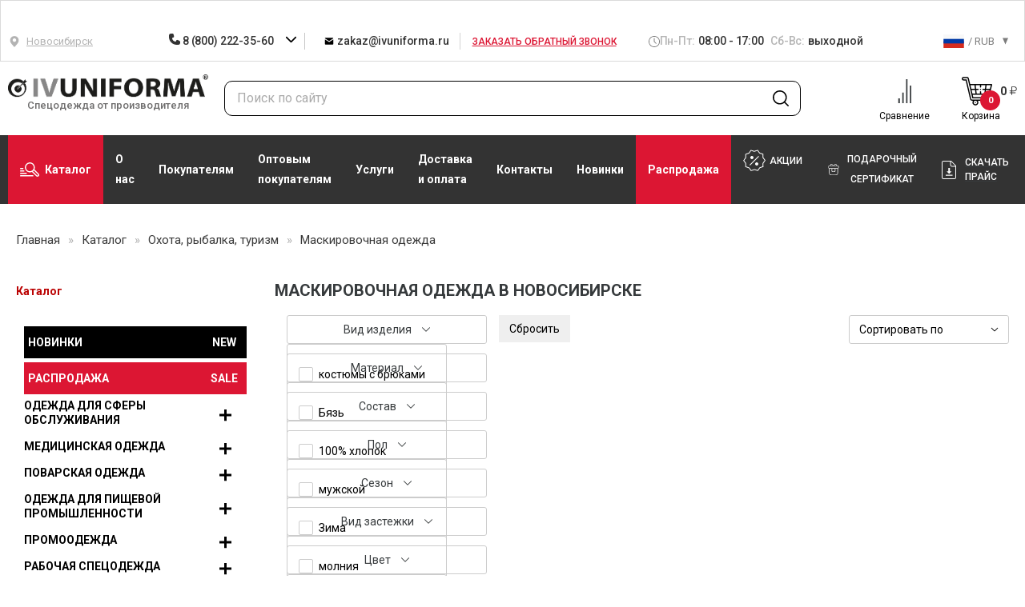

--- FILE ---
content_type: text/html; charset=UTF-8
request_url: https://novosibirsk.ivuniforma.ru/catalog/odezhda-dlya-okhoty-i-rybalki/maskirovochnaya-odezhda/
body_size: 63024
content:
    <!DOCTYPE html>
    <html lang="ru">

    <head itemscope itemtype="http://schema.org/WPHeader">
        <link rel="apple-touch-icon" sizes="57x57" href="/local/templates/ivuniforma/favicon/apple-icon-57x57.png">
        <link rel="apple-touch-icon" sizes="60x60" href="/local/templates/ivuniforma/favicon/apple-icon-60x60.png">
        <link rel="apple-touch-icon" sizes="72x72" href="/local/templates/ivuniforma/favicon/apple-icon-72x72.png">
        <link rel="apple-touch-icon" sizes="76x76" href="/local/templates/ivuniforma/favicon/apple-icon-76x76.png">
        <link rel="apple-touch-icon" sizes="114x114" href="/local/templates/ivuniforma/favicon/apple-icon-114x114.png">
        <link rel="apple-touch-icon" sizes="120x120" href="/local/templates/ivuniforma/favicon/apple-icon-120x120.png">
        <link rel="apple-touch-icon" sizes="144x144" href="/local/templates/ivuniforma/favicon/apple-icon-144x144.png">
        <link rel="apple-touch-icon" sizes="152x152" href="/local/templates/ivuniforma/favicon/apple-icon-152x152.png">
        <link rel="apple-touch-icon" sizes="180x180" href="/local/templates/ivuniforma/favicon/apple-icon-180x180.png">
        <link rel="icon" type="image/png" sizes="192x192"
              href="/local/templates/ivuniforma/favicon/android-icon-192x192.png">
        <link rel="icon" type="image/png" sizes="32x32" href="/local/templates/ivuniforma/favicon/favicon-32x32.png">
        <link rel="icon" type="image/png" sizes="96x96" href="/local/templates/ivuniforma/favicon/favicon-96x96.png">
        <link rel="icon" type="image/png" sizes="16x16" href="/local/templates/ivuniforma/favicon/favicon-16x16.png">
        <link rel="manifest" href="/local/templates/ivuniforma/favicon/manifest.json">
        <meta name="msapplication-TileColor" content="#ffffff">
        <meta name="msapplication-TileImage" content="/ms-icon-144x144.png">
        <meta name="theme-color" content="#ffffff">

        <meta name="viewport" content="width=device-width, initial-scale=1.0, maximum-scale=1.0, user-scalable=no">
        <title itemprop="headline">
	        Маскировочная одежда — купить недорого в Новосибирске по оптовым ценам от производителя        </title>
        <meta itemprop="description" name="description" content="Маскировочная одежда — купить недорого в Новосибирске по оптовым ценам от производителя. Телефон для заказа: 8 (800) 222-35-60.">
	    
	    
	    	    	    	    <meta http-equiv="Content-Type" content="text/html; charset=UTF-8" />
<meta name="robots" content="index, follow" />
<link href="/bitrix/css/main/bootstrap.css?1577089058141509" type="text/css"  rel="stylesheet" />
<link href="/bitrix/js/ui/design-tokens/dist/ui.design-tokens.css?170720767425728" type="text/css"  rel="stylesheet" />
<link href="/bitrix/js/ui/fonts/opensans/ui.font.opensans.css?16673914522555" type="text/css"  rel="stylesheet" />
<link href="/bitrix/js/main/popup/dist/main.popup.bundle.css?170720197029861" type="text/css"  rel="stylesheet" />
<link href="/local/templates/ivuniforma/components/bitrix/catalog.section.list/section.list/style.css?1623403343287" type="text/css"  rel="stylesheet" />
<link href="/local/templates/ivuniforma/components/skobeeff/catalog.smart.filter/top_filter/style.css?166679498921330" type="text/css"  rel="stylesheet" />
<link href="/local/templates/ivuniforma/components/skobeeff/catalog.smart.filter/top_filter/themes/blue/colors.css?16703366083414" type="text/css"  rel="stylesheet" />
<link href="/local/templates/ivuniforma/css/bootstrap.css?1714216256109171" type="text/css"  data-template-style="true"  rel="stylesheet" />
<link href="/local/templates/ivuniforma/js/fancybox_new/jquery.fancybox.css?156568622518273" type="text/css"  data-template-style="true"  rel="stylesheet" />
<link href="/local/templates/ivuniforma/css/jcarousel/jcarousel.responsive.css?15656862254223" type="text/css"  data-template-style="true"  rel="stylesheet" />
<link href="/local/templates/ivuniforma/css/cloud-zoom.css?1564399539752" type="text/css"  data-template-style="true"  rel="stylesheet" />
<link href="/local/templates/ivuniforma/css/perfect-scrollbar.css?16327528032618" type="text/css"  data-template-style="true"  rel="stylesheet" />
<link href="/local/templates/ivuniforma/css/owlcarousel/assets/owl.carousel.min.css?15643995392936" type="text/css"  data-template-style="true"  rel="stylesheet" />
<link href="/local/templates/ivuniforma/css/owlcarousel/assets/owl.theme.default.min.css?1564399539936" type="text/css"  data-template-style="true"  rel="stylesheet" />
<link href="/local/templates/ivuniforma/css/slick.css?17606065341757" type="text/css"  data-template-style="true"  rel="stylesheet" />
<link href="/local/templates/ivuniforma/css/swiper.css?167567031716493" type="text/css"  data-template-style="true"  rel="stylesheet" />
<link href="/local/templates/ivuniforma/css/style.css?1765529004278497" type="text/css"  data-template-style="true"  rel="stylesheet" />
<link href="/local/templates/ivuniforma/css/new-header.css?176164890412459" type="text/css"  data-template-style="true"  rel="stylesheet" />
<link href="/local/templates/ivuniforma/css/style-main-new.css?176069978916931" type="text/css"  data-template-style="true"  rel="stylesheet" />
<link href="/local/templates/ivuniforma/css/section_footer.css?16703366084160" type="text/css"  data-template-style="true"  rel="stylesheet" />
<link href="/local/templates/ivuniforma/css/custom.css?17651973124695" type="text/css"  data-template-style="true"  rel="stylesheet" />
<link href="/local/templates/ivuniforma/components/bitrix/sale.basket.basket.line/headerBasket3/style.css?15643997434155" type="text/css"  data-template-style="true"  rel="stylesheet" />
<link href="/local/templates/ivuniforma/components/bitrix/menu/custom-left-new/css/sidebar.css?16703366083246" type="text/css"  data-template-style="true"  rel="stylesheet" />
<link href="/bitrix/components/skobeeff/basket.listing/templates/listing/style.css?16031829343620" type="text/css"  data-template-style="true"  rel="stylesheet" />
<link href="/local/templates/ivuniforma/styles.css?176165078439261" type="text/css"  data-template-style="true"  rel="stylesheet" />
<link href="/local/templates/ivuniforma/template_styles.css?176190972564086" type="text/css"  data-template-style="true"  rel="stylesheet" />
<script>if(!window.BX)window.BX={};if(!window.BX.message)window.BX.message=function(mess){if(typeof mess==='object'){for(let i in mess) {BX.message[i]=mess[i];} return true;}};</script>
<script>(window.BX||top.BX).message({'JS_CORE_LOADING':'Загрузка...','JS_CORE_NO_DATA':'- Нет данных -','JS_CORE_WINDOW_CLOSE':'Закрыть','JS_CORE_WINDOW_EXPAND':'Развернуть','JS_CORE_WINDOW_NARROW':'Свернуть в окно','JS_CORE_WINDOW_SAVE':'Сохранить','JS_CORE_WINDOW_CANCEL':'Отменить','JS_CORE_WINDOW_CONTINUE':'Продолжить','JS_CORE_H':'ч','JS_CORE_M':'м','JS_CORE_S':'с','JSADM_AI_HIDE_EXTRA':'Скрыть лишние','JSADM_AI_ALL_NOTIF':'Показать все','JSADM_AUTH_REQ':'Требуется авторизация!','JS_CORE_WINDOW_AUTH':'Войти','JS_CORE_IMAGE_FULL':'Полный размер'});</script>

<script src="/bitrix/js/main/core/core.js?1707207710494198"></script>

<script>BX.Runtime.registerExtension({'name':'main.core','namespace':'BX','loaded':true});</script>
<script>BX.setJSList(['/bitrix/js/main/core/core_ajax.js','/bitrix/js/main/core/core_promise.js','/bitrix/js/main/polyfill/promise/js/promise.js','/bitrix/js/main/loadext/loadext.js','/bitrix/js/main/loadext/extension.js','/bitrix/js/main/polyfill/promise/js/promise.js','/bitrix/js/main/polyfill/find/js/find.js','/bitrix/js/main/polyfill/includes/js/includes.js','/bitrix/js/main/polyfill/matches/js/matches.js','/bitrix/js/ui/polyfill/closest/js/closest.js','/bitrix/js/main/polyfill/fill/main.polyfill.fill.js','/bitrix/js/main/polyfill/find/js/find.js','/bitrix/js/main/polyfill/matches/js/matches.js','/bitrix/js/main/polyfill/core/dist/polyfill.bundle.js','/bitrix/js/main/core/core.js','/bitrix/js/main/polyfill/intersectionobserver/js/intersectionobserver.js','/bitrix/js/main/lazyload/dist/lazyload.bundle.js','/bitrix/js/main/polyfill/core/dist/polyfill.bundle.js','/bitrix/js/main/parambag/dist/parambag.bundle.js']);
</script>
<script>BX.Runtime.registerExtension({'name':'fx','namespace':'window','loaded':true});</script>
<script>BX.Runtime.registerExtension({'name':'ui.design-tokens','namespace':'window','loaded':true});</script>
<script>BX.Runtime.registerExtension({'name':'ui.fonts.opensans','namespace':'window','loaded':true});</script>
<script>BX.Runtime.registerExtension({'name':'main.popup','namespace':'BX.Main','loaded':true});</script>
<script>BX.Runtime.registerExtension({'name':'popup','namespace':'window','loaded':true});</script>
<script>(window.BX||top.BX).message({'LANGUAGE_ID':'ru','FORMAT_DATE':'DD.MM.YYYY','FORMAT_DATETIME':'DD.MM.YYYY HH:MI:SS','COOKIE_PREFIX':'BITRIX_SM','SERVER_TZ_OFFSET':'10800','UTF_MODE':'Y','SITE_ID':'s1','SITE_DIR':'/','USER_ID':'','SERVER_TIME':'1768778731','USER_TZ_OFFSET':'0','USER_TZ_AUTO':'Y','bitrix_sessid':'7f06566ed5923351a11c4911af4c7538'});</script>


<script src="/bitrix/js/main/core/core_fx.js?156439974516888"></script>
<script src="/bitrix/js/main/popup/dist/main.popup.bundle.js?1707207708117034"></script>
<script src="/bitrix/js/yandex.metrika/script.js?17629346866603"></script>
            <script type="text/javascript">
                window.dataLayerName = 'dataLayer';
                var dataLayerName = window.dataLayerName;
            </script>
            <!-- Yandex.Metrika counter -->
            <script type="text/javascript">
                (function (m, e, t, r, i, k, a) {
                    m[i] = m[i] || function () {
                        (m[i].a = m[i].a || []).push(arguments)
                    };
                    m[i].l = 1 * new Date();
                    k = e.createElement(t), a = e.getElementsByTagName(t)[0], k.async = 1, k.src = r, a.parentNode.insertBefore(k, a)
                })
                (window, document, "script", "https://mc.yandex.ru/metrika/tag.js", "ym");

                ym("20789341", "init", {
                    clickmap: true,
                    trackLinks: true,
                    accurateTrackBounce: true,
                    webvisor: true,
                    ecommerce: dataLayerName,
                    params: {
                        __ym: {
                            "ymCmsPlugin": {
                                "cms": "1c-bitrix",
                                "cmsVersion": "23.900",
                                "pluginVersion": "1.0.9",
                                'ymCmsRip': 1554448633                            }
                        }
                    }
                });

                document.addEventListener("DOMContentLoaded", function() {
                                    });

            </script>
            <!-- /Yandex.Metrika counter -->
                    <script type="text/javascript">
            window.counters = ["20789341"];
        </script>
        
<link rel="canonical" href="https://novosibirsk.ivuniforma.ru/catalog/odezhda-dlya-okhoty-i-rybalki/maskirovochnaya-odezhda/" />
<meta property="og:title" content="Маскировочная одежда — купить недорого в Новосибирске по оптовым ценам от производителя"/>
<meta property="og:description" content="Маскировочная одежда — купить недорого в Новосибирске по оптовым ценам от производителя. Телефон для заказа: 8 (800) 222-35-60."/>
<meta property="og:image" content="https://novosibirsk.ivuniforma.ru/images/logo-01.png"/>
<meta property="og:type" content="article"/>
<meta property="og:published_time" content="2026-01-19T02:25:31+03:00"/>
<meta property="og:author" content="ivuniforma.ru"/>
<meta property="og:url" content="https://novosibirsk.ivuniforma.ru/catalog/odezhda-dlya-okhoty-i-rybalki/maskirovochnaya-odezhda/" />
<script>window[window.dataLayerName] = window[window.dataLayerName] || [];</script>



<script src="/local/templates/ivuniforma/js/lib.min.js?1675670332367841"></script>
<script src="/local/templates/ivuniforma/js/slick.min.js?156330628653180"></script>
<script src="/local/templates/ivuniforma/js/perfect-scrollbar.min.js?161106137918167"></script>
<script src="/local/templates/ivuniforma/js/lazysizes.min.js?15766124277235"></script>
<script src="/local/templates/ivuniforma/js/swiper.js?1674630642143706"></script>
<script src="/local/templates/ivuniforma/js/script.js?1768398359138744"></script>
<script src="/local/templates/ivuniforma/components/bitrix/sale.basket.basket.line/headerBasket3/script.js?15643997435292"></script>
<script src="/local/templates/ivuniforma/components/skobeeff/catalog.smart.filter/top_filter/script.js?166988189923584"></script>
<script type="text/javascript">var _ba = _ba || []; _ba.push(["aid", "c21451f795af67b14e88bb5512e35b2c"]); _ba.push(["host", "novosibirsk.ivuniforma.ru"]); (function() {var ba = document.createElement("script"); ba.type = "text/javascript"; ba.async = true;ba.src = (document.location.protocol == "https:" ? "https://" : "http://") + "bitrix.info/ba.js";var s = document.getElementsByTagName("script")[0];s.parentNode.insertBefore(ba, s);})();</script>
<script>new Image().src='https://ivuniforma.kz/bitrix/spread.php?s=QklUUklYX1NNX3RvdmFyXzIBaToxNjQzNTUwNTAzOwExNzc3NDE4NzMxAS8BAQEC&k=9e5a9c37b34664109b18133c16bd5f01';
new Image().src='https://ivuniforma.by/bitrix/spread.php?s=QklUUklYX1NNX3RvdmFyXzIBaToxNjQzNTUwNTAzOwExNzc3NDE4NzMxAS8BAQEC&k=9e5a9c37b34664109b18133c16bd5f01';
new Image().src='https://ivuniforma.ru/bitrix/spread.php?s=QklUUklYX1NNX3RvdmFyXzIBaToxNjQzNTUwNTAzOwExNzc3NDE4NzMxAS8BAQEC&k=9e5a9c37b34664109b18133c16bd5f01';
</script>


        <link as="style" rel="stylesheet preload prefetch"
              href="https://fonts.googleapis.com/css?family=Roboto:400,500,700&display=swap&subset=cyrillic"
              type="text/css"
              crossorigin="anonymous"/>
        <script src="https://smartcaptcha.yandexcloud.net/captcha.js" defer></script>
				        <meta name="google-site-verification" content="_JUzpj1lZo7KkbX78_sY0pJurJgP_uGdQEo8bRKuibk" />
        <meta name="yandex-verification" content="12ba071c8a044f82"/>
	                <meta name="yandex-verification" content="ab78fc80741778fb"/>
			    <meta name="yandex-verification" content="37f357d1bb4362c5" />	    		            <!-- Yandex.Metrika counter -->
		                <!-- /Yandex.Metrika counter -->
		    	        </head>

<body>


<div id="wrapper"
     class="">
    <div id="header" class="new-head">
        <div class="header-rework">
            <div class="header-top">
<!--                --><!--                <img class="header-top__img-new-year" src="--><!--/img/new-year.png" alt="img">-->
<!--                -->                <div class="container header-container">
                    <div class="header-top__wrapper">
                        <div class="header-location" data-target="#modalCity" data-toggle="modal">
                            <div class="header-location__icon">
	                            <svg class="icon icon-map">
			<use xlink:href="/local/templates/ivuniforma/img/sprite.svg?167463064287274#icon-map"></use>
			</svg>                            </div>
                            <div class="header-location__text">
	                            									Новосибирск	                                                        </div>
                            <ul class="city-choice" style="display: none;">
	                                                                <li>
                                        <a class="city-choice__item"
                                           href="https://abakan.ivuniforma.ru/catalog/odezhda-dlya-okhoty-i-rybalki/maskirovochnaya-odezhda/">Абакан</a>
                                    </li>
	                                                                <li>
                                        <a class="city-choice__item"
                                           href="https://angarsk.ivuniforma.ru/catalog/odezhda-dlya-okhoty-i-rybalki/maskirovochnaya-odezhda/">Ангарск</a>
                                    </li>
	                                                                <li>
                                        <a class="city-choice__item"
                                           href="https://armavir.ivuniforma.ru/catalog/odezhda-dlya-okhoty-i-rybalki/maskirovochnaya-odezhda/">Армавир</a>
                                    </li>
	                                                                <li>
                                        <a class="city-choice__item"
                                           href="https://arkhangelsk.ivuniforma.ru/catalog/odezhda-dlya-okhoty-i-rybalki/maskirovochnaya-odezhda/">Архангельск</a>
                                    </li>
	                                                                <li>
                                        <a class="city-choice__item"
                                           href="https://belgorod.ivuniforma.ru/catalog/odezhda-dlya-okhoty-i-rybalki/maskirovochnaya-odezhda/">Белгород</a>
                                    </li>
	                                                                <li>
                                        <a class="city-choice__item"
                                           href="https://biysk.ivuniforma.ru/catalog/odezhda-dlya-okhoty-i-rybalki/maskirovochnaya-odezhda/">Бийск</a>
                                    </li>
	                                                                <li>
                                        <a class="city-choice__item"
                                           href="https://blagoveshchensk.ivuniforma.ru/catalog/odezhda-dlya-okhoty-i-rybalki/maskirovochnaya-odezhda/">Благовещенск</a>
                                    </li>
	                                                                <li>
                                        <a class="city-choice__item"
                                           href="https://bratsk.ivuniforma.ru/catalog/odezhda-dlya-okhoty-i-rybalki/maskirovochnaya-odezhda/">Братск</a>
                                    </li>
	                                                                <li>
                                        <a class="city-choice__item"
                                           href="https://bryansk.ivuniforma.ru/catalog/odezhda-dlya-okhoty-i-rybalki/maskirovochnaya-odezhda/">Брянск</a>
                                    </li>
	                                                                <li>
                                        <a class="city-choice__item"
                                           href="https://novgorod.ivuniforma.ru/catalog/odezhda-dlya-okhoty-i-rybalki/maskirovochnaya-odezhda/">Великий Новгород</a>
                                    </li>
	                                                                <li>
                                        <a class="city-choice__item"
                                           href="https://vladikavkaz.ivuniforma.ru/catalog/odezhda-dlya-okhoty-i-rybalki/maskirovochnaya-odezhda/">Владикавказ</a>
                                    </li>
	                                                                <li>
                                        <a class="city-choice__item"
                                           href="https://vladimir.ivuniforma.ru/catalog/odezhda-dlya-okhoty-i-rybalki/maskirovochnaya-odezhda/">Владимир</a>
                                    </li>
	                                                                <li>
                                        <a class="city-choice__item"
                                           href="https://volzhsky.ivuniforma.ru/catalog/odezhda-dlya-okhoty-i-rybalki/maskirovochnaya-odezhda/">Волжский</a>
                                    </li>
	                                                                <li>
                                        <a class="city-choice__item"
                                           href="https://vologda.ivuniforma.ru/catalog/odezhda-dlya-okhoty-i-rybalki/maskirovochnaya-odezhda/">Вологда</a>
                                    </li>
	                                                                <li>
                                        <a class="city-choice__item"
                                           href="https://grozny.ivuniforma.ru/catalog/odezhda-dlya-okhoty-i-rybalki/maskirovochnaya-odezhda/">Грозный</a>
                                    </li>
	                                                                <li>
                                        <a class="city-choice__item"
                                           href="https://dzerzhinsk.ivuniforma.ru/catalog/odezhda-dlya-okhoty-i-rybalki/maskirovochnaya-odezhda/">Дзержинск</a>
                                    </li>
	                                                                <li>
                                        <a class="city-choice__item"
                                           href="https://yoshkar-ola.ivuniforma.ru/catalog/odezhda-dlya-okhoty-i-rybalki/maskirovochnaya-odezhda/">Йошкар-Ола</a>
                                    </li>
	                                                                <li>
                                        <a class="city-choice__item"
                                           href="https://kaluga.ivuniforma.ru/catalog/odezhda-dlya-okhoty-i-rybalki/maskirovochnaya-odezhda/">Калуга</a>
                                    </li>
	                                                                <li>
                                        <a class="city-choice__item"
                                           href="https://kerch.ivuniforma.ru/catalog/odezhda-dlya-okhoty-i-rybalki/maskirovochnaya-odezhda/">Керчь</a>
                                    </li>
	                                                                <li>
                                        <a class="city-choice__item"
                                           href="https://komsomolsk-on-amur.ivuniforma.ru/catalog/odezhda-dlya-okhoty-i-rybalki/maskirovochnaya-odezhda/">Комсомольск-на-Амуре</a>
                                    </li>
	                                                                <li>
                                        <a class="city-choice__item"
                                           href="https://kostroma.ivuniforma.ru/catalog/odezhda-dlya-okhoty-i-rybalki/maskirovochnaya-odezhda/">Кострома</a>
                                    </li>
	                                                                <li>
                                        <a class="city-choice__item"
                                           href="https://krasnogorsk.ivuniforma.ru/catalog/odezhda-dlya-okhoty-i-rybalki/maskirovochnaya-odezhda/">Красногорск</a>
                                    </li>
	                                                                <li>
                                        <a class="city-choice__item"
                                           href="https://kurgan.ivuniforma.ru/catalog/odezhda-dlya-okhoty-i-rybalki/maskirovochnaya-odezhda/">Курган</a>
                                    </li>
	                                                                <li>
                                        <a class="city-choice__item"
                                           href="https://kursk.ivuniforma.ru/catalog/odezhda-dlya-okhoty-i-rybalki/maskirovochnaya-odezhda/">Курск</a>
                                    </li>
	                                                                <li>
                                        <a class="city-choice__item"
                                           href="https://magnitogorsk.ivuniforma.ru/catalog/odezhda-dlya-okhoty-i-rybalki/maskirovochnaya-odezhda/">Магнитогорск</a>
                                    </li>
	                                                                <li>
                                        <a class="city-choice__item"
                                           href="https://murmansk.ivuniforma.ru/catalog/odezhda-dlya-okhoty-i-rybalki/maskirovochnaya-odezhda/">Мурманск</a>
                                    </li>
	                                                                <li>
                                        <a class="city-choice__item"
                                           href="https://nalchik.ivuniforma.ru/catalog/odezhda-dlya-okhoty-i-rybalki/maskirovochnaya-odezhda/">Нальчик</a>
                                    </li>
	                                                                <li>
                                        <a class="city-choice__item"
                                           href="https://nizhnevartovsk.ivuniforma.ru/catalog/odezhda-dlya-okhoty-i-rybalki/maskirovochnaya-odezhda/">Нижневартовск</a>
                                    </li>
	                                                                <li>
                                        <a class="city-choice__item"
                                           href="https://nizhnekamsk.ivuniforma.ru/catalog/odezhda-dlya-okhoty-i-rybalki/maskirovochnaya-odezhda/">Нижнекамск</a>
                                    </li>
	                                                                <li>
                                        <a class="city-choice__item"
                                           href="https://nizhny-tagil.ivuniforma.ru/catalog/odezhda-dlya-okhoty-i-rybalki/maskirovochnaya-odezhda/">Нижний Тагил</a>
                                    </li>
	                                                                <li>
                                        <a class="city-choice__item"
                                           href="https://novocherkassk.ivuniforma.ru/catalog/odezhda-dlya-okhoty-i-rybalki/maskirovochnaya-odezhda/">Новочеркасск</a>
                                    </li>
	                                                                <li>
                                        <a class="city-choice__item"
                                           href="https://norilsk.ivuniforma.ru/catalog/odezhda-dlya-okhoty-i-rybalki/maskirovochnaya-odezhda/">Норильск</a>
                                    </li>
	                                                                <li>
                                        <a class="city-choice__item"
                                           href="https://orel.ivuniforma.ru/catalog/odezhda-dlya-okhoty-i-rybalki/maskirovochnaya-odezhda/">Орел</a>
                                    </li>
	                                                                <li>
                                        <a class="city-choice__item"
                                           href="https://petrozavodsk.ivuniforma.ru/catalog/odezhda-dlya-okhoty-i-rybalki/maskirovochnaya-odezhda/">Петрозаводск</a>
                                    </li>
	                                                                <li>
                                        <a class="city-choice__item"
                                           href="https://petropavlovsk-kamchatsky.ivuniforma.ru/catalog/odezhda-dlya-okhoty-i-rybalki/maskirovochnaya-odezhda/">Петропавловск-Камчатский</a>
                                    </li>
	                                                                <li>
                                        <a class="city-choice__item"
                                           href="https://pskov.ivuniforma.ru/catalog/odezhda-dlya-okhoty-i-rybalki/maskirovochnaya-odezhda/">Псков</a>
                                    </li>
	                                                                <li>
                                        <a class="city-choice__item"
                                           href="https://rybinsk.ivuniforma.ru/catalog/odezhda-dlya-okhoty-i-rybalki/maskirovochnaya-odezhda/">Рыбинск</a>
                                    </li>
	                                                                <li>
                                        <a class="city-choice__item"
                                           href="https://saransk.ivuniforma.ru/catalog/odezhda-dlya-okhoty-i-rybalki/maskirovochnaya-odezhda/">Саранск</a>
                                    </li>
	                                                                <li>
                                        <a class="city-choice__item"
                                           href="https://sevastopol.ivuniforma.ru/catalog/odezhda-dlya-okhoty-i-rybalki/maskirovochnaya-odezhda/">Севастополь</a>
                                    </li>
	                                                                <li>
                                        <a class="city-choice__item"
                                           href="https://simferopol.ivuniforma.ru/catalog/odezhda-dlya-okhoty-i-rybalki/maskirovochnaya-odezhda/">Симферополь</a>
                                    </li>
	                                                                <li>
                                        <a class="city-choice__item"
                                           href="https://smolensk.ivuniforma.ru/catalog/odezhda-dlya-okhoty-i-rybalki/maskirovochnaya-odezhda/">Смоленск</a>
                                    </li>
	                                                                <li>
                                        <a class="city-choice__item"
                                           href="https://sochi.ivuniforma.ru/catalog/odezhda-dlya-okhoty-i-rybalki/maskirovochnaya-odezhda/">Сочи</a>
                                    </li>
	                                                                <li>
                                        <a class="city-choice__item"
                                           href="https://stary-oskol.ivuniforma.ru/catalog/odezhda-dlya-okhoty-i-rybalki/maskirovochnaya-odezhda/">Старый Оскол</a>
                                    </li>
	                                                                <li>
                                        <a class="city-choice__item"
                                           href="https://sterlitamak.ivuniforma.ru/catalog/odezhda-dlya-okhoty-i-rybalki/maskirovochnaya-odezhda/">Стерлитамак</a>
                                    </li>
	                                                                <li>
                                        <a class="city-choice__item"
                                           href="https://surgut.ivuniforma.ru/catalog/odezhda-dlya-okhoty-i-rybalki/maskirovochnaya-odezhda/">Сургут</a>
                                    </li>
	                                                                <li>
                                        <a class="city-choice__item"
                                           href="https://syzran.ivuniforma.ru/catalog/odezhda-dlya-okhoty-i-rybalki/maskirovochnaya-odezhda/">Сызрань</a>
                                    </li>
	                                                                <li>
                                        <a class="city-choice__item"
                                           href="https://syktyvkar.ivuniforma.ru/catalog/odezhda-dlya-okhoty-i-rybalki/maskirovochnaya-odezhda/">Сыктывкар</a>
                                    </li>
	                                                                <li>
                                        <a class="city-choice__item"
                                           href="https://taganrog.ivuniforma.ru/catalog/odezhda-dlya-okhoty-i-rybalki/maskirovochnaya-odezhda/">Таганрог</a>
                                    </li>
	                                                                <li>
                                        <a class="city-choice__item"
                                           href="https://tambov.ivuniforma.ru/catalog/odezhda-dlya-okhoty-i-rybalki/maskirovochnaya-odezhda/">Тамбов</a>
                                    </li>
	                                                                <li>
                                        <a class="city-choice__item"
                                           href="https://tver.ivuniforma.ru/catalog/odezhda-dlya-okhoty-i-rybalki/maskirovochnaya-odezhda/">Тверь</a>
                                    </li>
	                                                                <li>
                                        <a class="city-choice__item"
                                           href="https://ulan-ude.ivuniforma.ru/catalog/odezhda-dlya-okhoty-i-rybalki/maskirovochnaya-odezhda/">Улан-Удэ</a>
                                    </li>
	                                                                <li>
                                        <a class="city-choice__item"
                                           href="https://ussuriysk.ivuniforma.ru/catalog/odezhda-dlya-okhoty-i-rybalki/maskirovochnaya-odezhda/">Уссурийск</a>
                                    </li>
	                                                                <li>
                                        <a class="city-choice__item"
                                           href="https://cherepovets.ivuniforma.ru/catalog/odezhda-dlya-okhoty-i-rybalki/maskirovochnaya-odezhda/">Череповец</a>
                                    </li>
	                                                                <li>
                                        <a class="city-choice__item"
                                           href="https://chita.ivuniforma.ru/catalog/odezhda-dlya-okhoty-i-rybalki/maskirovochnaya-odezhda/">Чита</a>
                                    </li>
	                                                                <li>
                                        <a class="city-choice__item"
                                           href="https://shakhty.ivuniforma.ru/catalog/odezhda-dlya-okhoty-i-rybalki/maskirovochnaya-odezhda/">Шахты</a>
                                    </li>
	                                                                <li>
                                        <a class="city-choice__item"
                                           href="https://engels.ivuniforma.ru/catalog/odezhda-dlya-okhoty-i-rybalki/maskirovochnaya-odezhda/">Энгельс</a>
                                    </li>
	                                                                <li>
                                        <a class="city-choice__item"
                                           href="https://yakutsk.ivuniforma.ru/catalog/odezhda-dlya-okhoty-i-rybalki/maskirovochnaya-odezhda/">Якутск</a>
                                    </li>
	                                                                <li>
                                        <a class="city-choice__item"
                                           href="https://barnaul.ivuniforma.ru/catalog/odezhda-dlya-okhoty-i-rybalki/maskirovochnaya-odezhda/">Барнаул</a>
                                    </li>
	                                                                <li>
                                        <a class="city-choice__item"
                                           href="https://habarovsk.ivuniforma.ru/catalog/odezhda-dlya-okhoty-i-rybalki/maskirovochnaya-odezhda/">Хабаровск</a>
                                    </li>
	                                                                <li>
                                        <a class="city-choice__item"
                                           href="https://yaroslavl.ivuniforma.ru/catalog/odezhda-dlya-okhoty-i-rybalki/maskirovochnaya-odezhda/">Ярославль</a>
                                    </li>
	                                                                <li>
                                        <a class="city-choice__item"
                                           href="https://volgograd.ivuniforma.ru/catalog/odezhda-dlya-okhoty-i-rybalki/maskirovochnaya-odezhda/">Волгоград</a>
                                    </li>
	                                                                <li>
                                        <a class="city-choice__item"
                                           href="https://voronezh.ivuniforma.ru/catalog/odezhda-dlya-okhoty-i-rybalki/maskirovochnaya-odezhda/">Воронеж</a>
                                    </li>
	                                                                <li>
                                        <a class="city-choice__item"
                                           href="https://ekb.ivuniforma.ru/catalog/odezhda-dlya-okhoty-i-rybalki/maskirovochnaya-odezhda/">Екатеринбург</a>
                                    </li>
	                                                                <li>
                                        <a class="city-choice__item"
                                           href="https://kaliningrad.ivuniforma.ru/catalog/odezhda-dlya-okhoty-i-rybalki/maskirovochnaya-odezhda/">Калининград</a>
                                    </li>
	                                                                <li>
                                        <a class="city-choice__item"
                                           href="https://lipetsk.ivuniforma.ru/catalog/odezhda-dlya-okhoty-i-rybalki/maskirovochnaya-odezhda/">Липецк</a>
                                    </li>
	                                                                <li>
                                        <a class="city-choice__item"
                                           href="https://penza.ivuniforma.ru/catalog/odezhda-dlya-okhoty-i-rybalki/maskirovochnaya-odezhda/">Пенза</a>
                                    </li>
	                                                                <li>
                                        <a class="city-choice__item"
                                           href="https://stavropol.ivuniforma.ru/catalog/odezhda-dlya-okhoty-i-rybalki/maskirovochnaya-odezhda/">Ставрополь</a>
                                    </li>
	                                                                <li>
                                        <a class="city-choice__item"
                                           href="https://tula.ivuniforma.ru/catalog/odezhda-dlya-okhoty-i-rybalki/maskirovochnaya-odezhda/">Тула</a>
                                    </li>
	                                                                <li>
                                        <a class="city-choice__item"
                                           href="https://cheboksary.ivuniforma.ru/catalog/odezhda-dlya-okhoty-i-rybalki/maskirovochnaya-odezhda/">Чебоксары</a>
                                    </li>
	                                                                <li>
                                        <a class="city-choice__item"
                                           href="https://www.ivuniforma.ru/catalog/odezhda-dlya-okhoty-i-rybalki/maskirovochnaya-odezhda/">Иваново</a>
                                    </li>
	                                                                <li>
                                        <a class="city-choice__item"
                                           href="https://izhevsk.ivuniforma.ru/catalog/odezhda-dlya-okhoty-i-rybalki/maskirovochnaya-odezhda/">Ижевск</a>
                                    </li>
	                                                                <li>
                                        <a class="city-choice__item"
                                           href="https://irkutsk.ivuniforma.ru/catalog/odezhda-dlya-okhoty-i-rybalki/maskirovochnaya-odezhda/">Иркутск</a>
                                    </li>
	                                                                <li>
                                        <a class="city-choice__item"
                                           href="https://kazan.ivuniforma.ru/catalog/odezhda-dlya-okhoty-i-rybalki/maskirovochnaya-odezhda/">Казань</a>
                                    </li>
	                                                                <li>
                                        <a class="city-choice__item"
                                           href="https://krasnodar.ivuniforma.ru/catalog/odezhda-dlya-okhoty-i-rybalki/maskirovochnaya-odezhda/">Краснодар</a>
                                    </li>
	                                                                <li>
                                        <a class="city-choice__item"
                                           href="https://krasnoyarsk.ivuniforma.ru/catalog/odezhda-dlya-okhoty-i-rybalki/maskirovochnaya-odezhda/">Красноярск</a>
                                    </li>
	                                                                <li>
                                        <a class="city-choice__item"
                                           href="https://moskva.ivuniforma.ru/catalog/odezhda-dlya-okhoty-i-rybalki/maskirovochnaya-odezhda/">Москва</a>
                                    </li>
	                                                                <li>
                                        <a class="city-choice__item"
                                           href="https://nizhnij-novgorod.ivuniforma.ru/catalog/odezhda-dlya-okhoty-i-rybalki/maskirovochnaya-odezhda/">Нижний Новгород</a>
                                    </li>
	                                                                <li>
                                        <a class="city-choice__item"
                                           href="https://novosibirsk.ivuniforma.ru/catalog/odezhda-dlya-okhoty-i-rybalki/maskirovochnaya-odezhda/">Новосибирск</a>
                                    </li>
	                                                                <li>
                                        <a class="city-choice__item"
                                           href="https://omsk.ivuniforma.ru/catalog/odezhda-dlya-okhoty-i-rybalki/maskirovochnaya-odezhda/">Омск</a>
                                    </li>
	                                                                <li>
                                        <a class="city-choice__item"
                                           href="https://perm.ivuniforma.ru/catalog/odezhda-dlya-okhoty-i-rybalki/maskirovochnaya-odezhda/">Пермь</a>
                                    </li>
	                                                                <li>
                                        <a class="city-choice__item"
                                           href="https://rostov-na-donu.ivuniforma.ru/catalog/odezhda-dlya-okhoty-i-rybalki/maskirovochnaya-odezhda/">Ростов-на-Дону</a>
                                    </li>
	                                                                <li>
                                        <a class="city-choice__item"
                                           href="https://vitebsk.ivuniforma.by/catalog/odezhda-dlya-okhoty-i-rybalki/maskirovochnaya-odezhda/">Витебск</a>
                                    </li>
	                                                                <li>
                                        <a class="city-choice__item"
                                           href="https://gomel.ivuniforma.by/catalog/odezhda-dlya-okhoty-i-rybalki/maskirovochnaya-odezhda/">Гомель</a>
                                    </li>
	                                                                <li>
                                        <a class="city-choice__item"
                                           href="https://grodno.ivuniforma.by/catalog/odezhda-dlya-okhoty-i-rybalki/maskirovochnaya-odezhda/">Гродно</a>
                                    </li>
	                                                                <li>
                                        <a class="city-choice__item"
                                           href="https://ivuniforma.by/catalog/odezhda-dlya-okhoty-i-rybalki/maskirovochnaya-odezhda/">Минск</a>
                                    </li>
	                                                                <li>
                                        <a class="city-choice__item"
                                           href="https://mogilev.ivuniforma.by/catalog/odezhda-dlya-okhoty-i-rybalki/maskirovochnaya-odezhda/">Могилёв</a>
                                    </li>
	                                                                <li>
                                        <a class="city-choice__item"
                                           href="https://samara.ivuniforma.ru/catalog/odezhda-dlya-okhoty-i-rybalki/maskirovochnaya-odezhda/">Самара</a>
                                    </li>
	                                                                <li>
                                        <a class="city-choice__item"
                                           href="https://astrahan.ivuniforma.ru/catalog/odezhda-dlya-okhoty-i-rybalki/maskirovochnaya-odezhda/">Астрахань</a>
                                    </li>
	                                                                <li>
                                        <a class="city-choice__item"
                                           href="https://vladivostok.ivuniforma.ru/catalog/odezhda-dlya-okhoty-i-rybalki/maskirovochnaya-odezhda/">Владивосток</a>
                                    </li>
	                                                                <li>
                                        <a class="city-choice__item"
                                           href="https://kirov.ivuniforma.ru/catalog/odezhda-dlya-okhoty-i-rybalki/maskirovochnaya-odezhda/">Киров</a>
                                    </li>
	                                                                <li>
                                        <a class="city-choice__item"
                                           href="https://mahachkala.ivuniforma.ru/catalog/odezhda-dlya-okhoty-i-rybalki/maskirovochnaya-odezhda/">Махачкала</a>
                                    </li>
	                                                                <li>
                                        <a class="city-choice__item"
                                           href="https://naberezhnye-chelny.ivuniforma.ru/catalog/odezhda-dlya-okhoty-i-rybalki/maskirovochnaya-odezhda/">Набережные Челны</a>
                                    </li>
	                                                                <li>
                                        <a class="city-choice__item"
                                           href="https://orenburg.ivuniforma.ru/catalog/odezhda-dlya-okhoty-i-rybalki/maskirovochnaya-odezhda/">Оренбург</a>
                                    </li>
	                                                                <li>
                                        <a class="city-choice__item"
                                           href="https://spb.ivuniforma.ru/catalog/odezhda-dlya-okhoty-i-rybalki/maskirovochnaya-odezhda/">Санкт-Петербург</a>
                                    </li>
	                                                                <li>
                                        <a class="city-choice__item"
                                           href="https://tomsk.ivuniforma.ru/catalog/odezhda-dlya-okhoty-i-rybalki/maskirovochnaya-odezhda/">Томск</a>
                                    </li>
	                                                                <li>
                                        <a class="city-choice__item"
                                           href="https://saratov.ivuniforma.ru/catalog/odezhda-dlya-okhoty-i-rybalki/maskirovochnaya-odezhda/">Саратов</a>
                                    </li>
	                                                                <li>
                                        <a class="city-choice__item"
                                           href="https://tolyatti.ivuniforma.ru/catalog/odezhda-dlya-okhoty-i-rybalki/maskirovochnaya-odezhda/">Тольятти</a>
                                    </li>
	                                                                <li>
                                        <a class="city-choice__item"
                                           href="https://tyumen.ivuniforma.ru/catalog/odezhda-dlya-okhoty-i-rybalki/maskirovochnaya-odezhda/">Тюмень</a>
                                    </li>
	                                                                <li>
                                        <a class="city-choice__item"
                                           href="https://ulyanovsk.ivuniforma.ru/catalog/odezhda-dlya-okhoty-i-rybalki/maskirovochnaya-odezhda/">Ульяновск</a>
                                    </li>
	                                                                <li>
                                        <a class="city-choice__item"
                                           href="https://kemerovo.ivuniforma.ru/catalog/odezhda-dlya-okhoty-i-rybalki/maskirovochnaya-odezhda/">Кемерово</a>
                                    </li>
	                                                                <li>
                                        <a class="city-choice__item"
                                           href="https://ufa.ivuniforma.ru/catalog/odezhda-dlya-okhoty-i-rybalki/maskirovochnaya-odezhda/">Уфа</a>
                                    </li>
	                                                                <li>
                                        <a class="city-choice__item"
                                           href="https://novokuzneck.ivuniforma.ru/catalog/odezhda-dlya-okhoty-i-rybalki/maskirovochnaya-odezhda/">Новокузнецк</a>
                                    </li>
	                                                                <li>
                                        <a class="city-choice__item"
                                           href="https://ryazan.ivuniforma.ru/catalog/odezhda-dlya-okhoty-i-rybalki/maskirovochnaya-odezhda/">Рязань</a>
                                    </li>
	                                                                <li>
                                        <a class="city-choice__item"
                                           href="https://chelyabinsk.ivuniforma.ru/catalog/odezhda-dlya-okhoty-i-rybalki/maskirovochnaya-odezhda/">Челябинск</a>
                                    </li>
	                                                                <li>
                                        <a class="city-choice__item"
                                           href="https://ivuniforma.kz/catalog/odezhda-dlya-okhoty-i-rybalki/maskirovochnaya-odezhda/">Астана</a>
                                    </li>
	                                                        </ul>
                        </div>

                        <div class="header-top-middle">
                            <div class="header-contacts">
	                                                                <div class="header-contacts__tel-wrap tel-wrap">
                                        <a href="tel:+78002223560" class="header-contacts__tel" itemprop="telephone"
                                           content="+78002223560">
											<svg class="icon icon-phone_v3">
			<use xlink:href="/local/templates/ivuniforma/img/sprite2.svg?1739532047113843#icon-phone_v3"></use>
			</svg>                                            8 (800) 222-35-60
                                        </a>
	                                    <svg class="icon icon-arrow-bottom">
			<use xlink:href="/local/templates/ivuniforma/img/sprite2.svg?1739532047113843#icon-arrow-bottom"></use>
			</svg>
                                        <div class="header-contacts__tel-dropdown tel-dropdown">
                                            <a href="tel:+78002223560" class="header-contacts__tel" itemprop="telephone"
                                               content="+78002223560">
                                                8 (800) 222-35-60
                                            </a>
                                            <a href="tel:+74932593600" class="header-contacts__tel" itemprop="telephone"
                                               content="+74932593600">
                                                8 (4932) 59-36-00
                                            </a>
                                        </div>
                                    </div>

                                    <a href="mailto:zakaz@ivuniforma.ru" class="header-contacts__tel" itemprop="telephone"
                                       content="zakaz@ivuniforma.ru">
	                                    <svg class="icon icon-mail">
			<use xlink:href="/local/templates/ivuniforma/img/sprite2.svg?1739532047113843#icon-mail"></use>
			</svg>                                        zakaz@ivuniforma.ru
                                    </a>
	                                                            <a href="#" class="header-contacts__link" onclick="" data-toggle="modal"
                                   data-target="#callme">
                                    Заказать обратный звонок
                                </a>

                                <!-- <div class="header__social">
                                    <a href="viber://add?number=79109991574" class="link-viber" target="_blank"
                                       rel="nofollow">
	                                    <svg class="icon icon-viber">
			<use xlink:href="/local/templates/ivuniforma/img/sprite2.svg?1739532047113843#icon-viber"></use>
			</svg>                                    </a>
                                    <a href="https://wa.me/+79109991574" class="link-whatsapp" target="_blank"
                                       rel="nofollow">
	                                    <svg class="icon icon-whatsapp">
			<use xlink:href="/local/templates/ivuniforma/img/sprite2.svg?1739532047113843#icon-whatsapp"></use>
			</svg>                                    </a>
                                </div> -->

                            </div>
                            <div class="header__time">
                                <div class="header__time-first">
	                                <svg class="icon icon-time_v2">
			<use xlink:href="/local/templates/ivuniforma/img/sprite2.svg?1739532047113843#icon-time_v2"></use>
			</svg>                                    Пн-Пт: <span class="header__time-bold">
                                            08:00 - 17:00
                                        </span>
                                </div>
                                <div class="header__time-second">
                                    Сб-Вс: <span class="header__time-bold">выходной</span>
                                </div>
                            </div>
                        </div>
	                    
<div class="currency_line">
	<div class="currency_block">
		<svg class="icon icon-ru">
			<use xlink:href="/local/templates/ivuniforma/img/sprite2.svg?v=2#icon-ru"></use>
		</svg>
		<span>/ RUB</span>
	</div>

	<svg class="icon icon-arrow_bottom">
		<use xlink:href="/local/templates/ivuniforma/img/sprite2.svg#icon-arrow_bottom"></use>
	</svg>
	<div class="currency_popup">
								<a href="https://www.ivuniforma.ru/catalog/odezhda-dlya-okhoty-i-rybalki/maskirovochnaya-odezhda/?site=s1" class="currency_block">
				<svg class="icon icon-ru">
					<use xlink:href="/local/templates/ivuniforma/img/sprite2.svg?v=3#icon-ru"></use>
				</svg>
				<span>/ RUB</span>
			</a>
								<a href="https://ivuniforma.by/catalog/odezhda-dlya-okhoty-i-rybalki/maskirovochnaya-odezhda/?site=by" class="currency_block">
				<svg class="icon icon-by">
					<use xlink:href="/local/templates/ivuniforma/img/sprite2.svg?v=3#icon-by"></use>
				</svg>
				<span>/ BYN</span>
			</a>
								<a href="https://ivuniforma.kz/catalog/odezhda-dlya-okhoty-i-rybalki/maskirovochnaya-odezhda/?site=kz" class="currency_block">
				<svg class="icon icon-kz">
					<use xlink:href="/local/templates/ivuniforma/img/sprite2.svg?v=3#icon-kz"></use>
				</svg>
				<span>/ KZT</span>
			</a>
			</div>
</div>

                    </div>
                </div>
            </div>
            <div class="header-middle">
                <div class="header-middle__container header-container">
                    <div class="header-middle__wrap">
                        <div class="header_block header_block_logo">
                            <a href="/" class="logo-s"></a>
                            <span class="slogan">Cпецодежда от производителя</span>
                        </div>
	                    
<form action="/search/" class="form_search">
    <input type="text" name="q" class="form_search__input" placeholder="Поиск по сайту" data-fast-search="" autocomplete="off" onclick="if(this.value = 'Поиск по сайту') {this.value = '';}">
    <button type="submit" class="form_search__btn">
        <svg class="icon icon-search">
            <use xlink:href="/local/templates/ivuniforma/img/sprite2.svg#icon-search"></use>
        </svg>
    </button>
    <div class="search_wrapper">
        <div class="search__results search-results" data-fast-search-result>

        </div>
    </div>
</form>
                    </div>

                    <div class="header_block header_block_cart">
	                    

<script>
var bx_basketFKauiI = new BitrixSmallCart;
</script>
<div id="bx_basketFKauiI" class="bx-basket bx-opener header_block_actions">
    <svg class="flag icon icon-ru">
        <use xlink:href="/local/templates/ivuniforma/img/sprite2.svg?v=2#icon-ru"></use>
    </svg>
	<div class="header_block_compare">
		        <div class="header-compare" title="Добавить в сравнение">
        <a rel="nofollow" href="/compare/" class="header-compare__icon "
             data-action="LoadBlocks/getCompare"
             data-ajax-callback="afterGetCompare"
             data-container="#header-compare-dropdown">
            <div class="header-cart__count js-compare-count"  style="display: none">
                            </div>
            <svg class="icon icon-compare-big">
			<use xlink:href="/local/templates/ivuniforma/img/sprite.svg?167463064287274#icon-compare-big"></use>
			</svg>        </a>
        <div id="header-compare-dropdown"></div>
        <span class="md-none">
            Сравнение
        </span>
    </div>
	</div>
    <!--'start_frame_cache_bx_basketFKauiI'--><a href="/personal/cart/" class="header-cart " data-header-basket>
    <div >
        <div class="header-cart__icon">
            <div class="header-cart__count">0</div>
            <svg xmlns="http://www.w3.org/2000/svg" viewBox="0 -16 512.00018 512">
                <path d="m396 440c5.519531 0 10-4.480469 10-10s-4.480469-10-10-10-10 4.480469-10 10 4.480469 10 10 10zm0 0"/>
                <path d="m230 440c5.519531 0 10-4.480469 10-10s-4.480469-10-10-10-10 4.480469-10 10 4.480469 10 10 10zm0 0"/>
                <path d="m509.882812 123.847656c-1.894531-2.429687-4.804687-3.847656-7.882812-3.847656h-360.003906l-22.792969-96.875c-3.210937-13.617188-15.222656-23.125-29.203125-23.125h-60c-16.542969 0-30 13.457031-30 30s13.457031 30 30 30h36.238281l74.558594 316.875c3.210937 13.617188 15.222656 23.125 29.203125 23.125h20.027344c-6.292969 8.363281-10.027344 18.753906-10.027344 30 0 27.570312 22.429688 50 50 50s50-22.429688 50-50c0-11.246094-3.734375-21.636719-10.027344-30h86.054688c-6.292969 8.363281-10.027344 18.753906-10.027344 30 0 27.570312 22.429688 50 50 50s50-22.429688 50-50c0-11.246094-3.734375-21.636719-10.027344-30h.027344c16.542969 0 30-13.457031 30-30s-13.457031-30-30-30h-242.238281l-9.414063-40h58.621094.019531.015625 145.992188.019531.019531 57.347656c13.785157 0 25.757813-9.34375 29.109376-22.726562l36.210937-144.847657c.746094-2.988281.074219-6.152343-1.820313-8.578125zm-35.691406 76.152344h-63.863281l7.5-60h71.363281zm-118.191406 20h31.671875l-7.5 60h-54.171875v-30c0-5.523438-4.476562-10-10-10s-10 4.476562-10 10v30h-54.171875l-7.5-60h31.671875c5.523438 0 10-4.476562 10-10s-4.476562-10-10-10h-34.171875l-7.5-60h71.671875v30c0 5.523438 4.476562 10 10 10s10-4.476562 10-10v-30h71.671875l-7.5 60h-34.171875c-5.523438 0-10 4.476562-10 10s4.476562 10 10 10zm-176.359375 60-14.117187-60h58.648437l7.5 60zm34.53125-140 7.5 60h-60.855469l-14.113281-60zm45.828125 290c0 16.542969-13.457031 30-30 30s-30-13.457031-30-30 13.457031-30 30-30 30 13.457031 30 30zm166 0c0 16.542969-13.457031 30-30 30s-30-13.457031-30-30 13.457031-30 30-30 30 13.457031 30 30zm10-70c5.515625 0 10 4.484375 10 10s-4.484375 10-10 10h-266c-4.660156 0-8.664062-3.171875-9.734375-7.710938l-78.1875-332.289062h-52.078125c-5.515625 0-10-4.484375-10-10s4.484375-10 10-10h60c4.660156 0 8.664062 3.171875 9.734375 7.710938l62.1875 264.292968c.003906.015625.007813.03125.011719.050782l15.988281 67.945312zm20.089844-87.582031c-1.117188 4.464843-5.109375 7.582031-9.710938 7.582031h-46.050781l7.5-60h61.367187zm0 0"/>
                <path d="m316 200c-5.519531 0-10 4.480469-10 10s4.480469 10 10 10 10-4.480469 10-10-4.480469-10-10-10zm0 0"/>
            </svg>
        </div>
        <div class="header-cart__price" data-price="0"
             data-base-price="0"
             data-discount="0">
            0            <svg class="icon icon-rub">
                <use xlink:href="/local/templates/ivuniforma/img/sprite.svg#icon-rub"></use>
            </svg>
        </div>
    </div>
    <span class="md-none">
                                        Корзина
                                    </span>
</a><!--'end_frame_cache_bx_basketFKauiI'--></div>
<script type="text/javascript">
	bx_basketFKauiI.siteId       = 's1';
	bx_basketFKauiI.cartId       = 'bx_basketFKauiI';
	bx_basketFKauiI.ajaxPath     = '/bitrix/components/bitrix/sale.basket.basket.line/ajax.php';
	bx_basketFKauiI.templateName = 'headerBasket3';
	bx_basketFKauiI.arParams     =  {'HIDE_ON_BASKET_PAGES':'N','PATH_TO_BASKET':'/personal/cart/','PATH_TO_ORDER':'/personal/order/make/','PATH_TO_PERSONAL':'/personal/','PATH_TO_PROFILE':'/personal/','PATH_TO_REGISTER':'/login/','POSITION_FIXED':'N','SHOW_AUTHOR':'N','SHOW_EMPTY_VALUES':'Y','SHOW_NUM_PRODUCTS':'Y','SHOW_PERSONAL_LINK':'N','SHOW_PRODUCTS':'N','SHOW_TOTAL_PRICE':'Y','COMPONENT_TEMPLATE':'','SHOW_DELAY':'N','SHOW_NOTAVAIL':'N','SHOW_SUBSCRIBE':'N','SHOW_IMAGE':'Y','SHOW_PRICE':'Y','SHOW_SUMMARY':'Y','CACHE_TYPE':'A','SHOW_REGISTRATION':'N','PATH_TO_AUTHORIZE':'/login/','POSITION_VERTICAL':'top','POSITION_HORIZONTAL':'right','MAX_IMAGE_SIZE':'70','AJAX':'N','~HIDE_ON_BASKET_PAGES':'N','~PATH_TO_BASKET':'/personal/cart/','~PATH_TO_ORDER':'/personal/order/make/','~PATH_TO_PERSONAL':'/personal/','~PATH_TO_PROFILE':'/personal/','~PATH_TO_REGISTER':'/login/','~POSITION_FIXED':'N','~SHOW_AUTHOR':'N','~SHOW_EMPTY_VALUES':'Y','~SHOW_NUM_PRODUCTS':'Y','~SHOW_PERSONAL_LINK':'N','~SHOW_PRODUCTS':'N','~SHOW_TOTAL_PRICE':'Y','~COMPONENT_TEMPLATE':'','~SHOW_DELAY':'N','~SHOW_NOTAVAIL':'N','~SHOW_SUBSCRIBE':'N','~SHOW_IMAGE':'Y','~SHOW_PRICE':'Y','~SHOW_SUMMARY':'Y','~CACHE_TYPE':'A','~SHOW_REGISTRATION':'N','~PATH_TO_AUTHORIZE':'/login/','~POSITION_VERTICAL':'top','~POSITION_HORIZONTAL':'right','~MAX_IMAGE_SIZE':'70','~AJAX':'N','cartId':'bx_basketFKauiI'}; // TODO \Bitrix\Main\Web\Json::encode
	bx_basketFKauiI.closeMessage = 'Скрыть';
	bx_basketFKauiI.openMessage  = 'Раскрыть';
	bx_basketFKauiI.activate();
</script>                    </div>
                </div>
            </div>
            <div class="header-bottom">
                <div class="header-container header-bottom__container">
	                


    <ul class="header__catalog-list" itemscope itemtype="http://schema.org/SiteNavigationElement">
                            <li class="header__catalog-item  red  ">
            
                                                <a itemprop="url" class="header__catalog-link" href="https://novosibirsk.ivuniforma.ru/catalog/">
                        <svg class="icon icon-catalog">
                            <use xlink:href="/local/templates/ivuniforma/img/sprite.svg#icon-catalog"></use>
                        </svg>
                        Каталог                    </a>
                                                        <div id="catalog-menu-top-id" class="catalog-menu-top">
                    <div class="catalog-menu-table">
    <div class="catalog-menu-table__row">
        <div class="catalog-menu-table__cell">
            <div class="catalog-menu-table__cell-header">
                <div class="catalog-menu-left">
                    <ul class="catalog-menu-table__list">
                        						                            
							                                                    						                            
							                                                    						                            
							                                                        <li class="catalog-menu-table__item " data-menu-item="odezhda_dlya_sfery_obsluzhivaniya">
                                <a href="https://novosibirsk.ivuniforma.ru/catalog/odezhda-dlya-sfery-obsluzhivaniya/" class="">
                                    <span class="catalog-menu-table__icon">
                                        <svg class="catalog-menu-table__logo">
                                            <use xlink:href="/local/templates/ivuniforma/icons/icons.svg?174479672793438#odezhda_dlya_sfery_obsluzhivaniya"></use>
                                        </svg>
                                    </span>
                                    <span class="catalog-menu-table__title">Одежда для сферы обслуживания</span>
                                </a>
                            </li>
                                                						                            
							                                                        <li class="catalog-menu-table__item " data-menu-item="odezhda_dlya_medrabotnikov">
                                <a href="https://novosibirsk.ivuniforma.ru/catalog/odezhda-dlya-medrabotnikov/" class="">
                                    <span class="catalog-menu-table__icon">
                                        <svg class="catalog-menu-table__logo">
                                            <use xlink:href="/local/templates/ivuniforma/icons/icons.svg?174479672793438#odezhda_dlya_medrabotnikov"></use>
                                        </svg>
                                    </span>
                                    <span class="catalog-menu-table__title">Медицинская одежда</span>
                                </a>
                            </li>
                                                						                            
							                                                        <li class="catalog-menu-table__item " data-menu-item="odezhda_dlya_povarov">
                                <a href="https://novosibirsk.ivuniforma.ru/catalog/odezhda-dlya-povarov/" class="">
                                    <span class="catalog-menu-table__icon">
                                        <svg class="catalog-menu-table__logo">
                                            <use xlink:href="/local/templates/ivuniforma/icons/icons.svg?174479672793438#odezhda_dlya_povarov"></use>
                                        </svg>
                                    </span>
                                    <span class="catalog-menu-table__title">Поварская одежда</span>
                                </a>
                            </li>
                                                						                            
							                                                        <li class="catalog-menu-table__item " data-menu-item="odezhda_dlya_pishchevoy_promyshlennosti">
                                <a href="https://novosibirsk.ivuniforma.ru/catalog/odezhda_dlya_pishchevoy_promyshlennosti/" class="">
                                    <span class="catalog-menu-table__icon">
                                        <svg class="catalog-menu-table__logo">
                                            <use xlink:href="/local/templates/ivuniforma/icons/icons.svg?174479672793438#odezhda_dlya_pishchevoy_promyshlennosti"></use>
                                        </svg>
                                    </span>
                                    <span class="catalog-menu-table__title">Одежда для пищевой промышленности</span>
                                </a>
                            </li>
                                                						                            
							                                                        <li class="catalog-menu-table__item " data-menu-item="promoodezhda">
                                <a href="https://novosibirsk.ivuniforma.ru/catalog/promoodezhda/" class="">
                                    <span class="catalog-menu-table__icon">
                                        <svg class="catalog-menu-table__logo">
                                            <use xlink:href="/local/templates/ivuniforma/icons/icons.svg?174479672793438#promoodezhda"></use>
                                        </svg>
                                    </span>
                                    <span class="catalog-menu-table__title">Промоодежда</span>
                                </a>
                            </li>
                                                						                            
							                                                        <li class="catalog-menu-table__item " data-menu-item="rabochaya_odezhda">
                                <a href="https://novosibirsk.ivuniforma.ru/catalog/rabochaya-odezhda/" class="">
                                    <span class="catalog-menu-table__icon">
                                        <svg class="catalog-menu-table__logo">
                                            <use xlink:href="/local/templates/ivuniforma/icons/icons.svg?174479672793438#rabochaya_odezhda"></use>
                                        </svg>
                                    </span>
                                    <span class="catalog-menu-table__title">Рабочая спецодежда</span>
                                </a>
                            </li>
                                                						                            
							                                                        <li class="catalog-menu-table__item " data-menu-item="odezhda_dlya_okhoty_i_rybalki">
                                <a href="https://novosibirsk.ivuniforma.ru/catalog/odezhda-dlya-okhoty-i-rybalki/" class="">
                                    <span class="catalog-menu-table__icon">
                                        <svg class="catalog-menu-table__logo">
                                            <use xlink:href="/local/templates/ivuniforma/icons/icons.svg?174479672793438#odezhda_dlya_okhoty_i_rybalki"></use>
                                        </svg>
                                    </span>
                                    <span class="catalog-menu-table__title">Охота, рыбалка, туризм</span>
                                </a>
                            </li>
                                                						                            
							                                                        <li class="catalog-menu-table__item " data-menu-item="trikotazh">
                                <a href="https://novosibirsk.ivuniforma.ru/catalog/trikotazh/" class="">
                                    <span class="catalog-menu-table__icon">
                                        <svg class="catalog-menu-table__logo">
                                            <use xlink:href="/local/templates/ivuniforma/icons/icons.svg?174479672793438#trikotazh"></use>
                                        </svg>
                                    </span>
                                    <span class="catalog-menu-table__title">Трикотаж</span>
                                </a>
                            </li>
                                                						                            
							                                                        <li class="catalog-menu-table__item " data-menu-item="professionalnaya_obuv">
                                <a href="https://novosibirsk.ivuniforma.ru/catalog/professionalnaya-obuv/" class="">
                                    <span class="catalog-menu-table__icon">
                                        <svg class="catalog-menu-table__logo">
                                            <use xlink:href="/local/templates/ivuniforma/icons/icons.svg?174479672793438#professionalnaya_obuv"></use>
                                        </svg>
                                    </span>
                                    <span class="catalog-menu-table__title">Профессиональная обувь</span>
                                </a>
                            </li>
                                                						                            
							                                                        <li class="catalog-menu-table__item " data-menu-item="tekstil_dlya_doma_i_gostinits">
                                <a href="https://novosibirsk.ivuniforma.ru/catalog/tekstil-dlya-doma-i-gostinits/" class="">
                                    <span class="catalog-menu-table__icon">
                                        <svg class="catalog-menu-table__logo">
                                            <use xlink:href="/local/templates/ivuniforma/icons/icons.svg?174479672793438#tekstil_dlya_doma_i_gostinits"></use>
                                        </svg>
                                    </span>
                                    <span class="catalog-menu-table__title">Текстиль для дома и гостиниц</span>
                                </a>
                            </li>
                                                						                            
							                                                        <li class="catalog-menu-table__item " data-menu-item="odezhda_i_obuv_dlya_patsientov">
                                <a href="https://novosibirsk.ivuniforma.ru/catalog/odezhda-i-obuv-dlya-patsientov/" class="">
                                    <span class="catalog-menu-table__icon">
                                        <svg class="catalog-menu-table__logo">
                                            <use xlink:href="/local/templates/ivuniforma/icons/icons.svg?174479672793438#odezhda_i_obuv_dlya_patsientov"></use>
                                        </svg>
                                    </span>
                                    <span class="catalog-menu-table__title">Одежда и обувь для пациентов</span>
                                </a>
                            </li>
                                                						                            
							                                                        <li class="catalog-menu-table__item " data-menu-item="myagkiy_inventar">
                                <a href="https://novosibirsk.ivuniforma.ru/catalog/myagkiy_inventar/" class="">
                                    <span class="catalog-menu-table__icon">
                                        <svg class="catalog-menu-table__logo">
                                            <use xlink:href="/local/templates/ivuniforma/icons/icons.svg?174479672793438#myagkiy_inventar"></use>
                                        </svg>
                                    </span>
                                    <span class="catalog-menu-table__title">Мягкий инвентарь</span>
                                </a>
                            </li>
                                                						                            
							                                                        <li class="catalog-menu-table__item " data-menu-item="odnorazovaya_produktsiya">
                                <a href="https://novosibirsk.ivuniforma.ru/catalog/odnorazovaya-produktsiya/" class="">
                                    <span class="catalog-menu-table__icon">
                                        <svg class="catalog-menu-table__logo">
                                            <use xlink:href="/local/templates/ivuniforma/icons/icons.svg?174479672793438#odnorazovaya_produktsiya"></use>
                                        </svg>
                                    </span>
                                    <span class="catalog-menu-table__title">Одноразовая продукция</span>
                                </a>
                            </li>
                                                						                            
							                                                        <li class="catalog-menu-table__item " data-menu-item="tkani">
                                <a href="https://novosibirsk.ivuniforma.ru/catalog/tkani/" class="">
                                    <span class="catalog-menu-table__icon">
                                        <svg class="catalog-menu-table__logo">
                                            <use xlink:href="/local/templates/ivuniforma/icons/icons.svg?174479672793438#tkani"></use>
                                        </svg>
                                    </span>
                                    <span class="catalog-menu-table__title">Ткани</span>
                                </a>
                            </li>
                                                						                                                                            </ul>
                </div>

                <div class="catalog-menu-right">
                    <ul class="catalog-menu-table__list-right">

																			
                            <li class="catalog-menu-table__item-right  active"
                                data-menu-list="">
                                <ul>
									                                </ul>
                            </li>
																				
                            <li class="catalog-menu-table__item-right "
                                data-menu-list="">
                                <ul>
									                                </ul>
                            </li>
																				
                            <li class="catalog-menu-table__item-right "
                                data-menu-list="odezhda_dlya_sfery_obsluzhivaniya">
                                <ul>
																			
										                                                                                <li class="catalog-menu-table__item-top ">
                                            <a class="catalog-menu-table__item-links "
                                               href="https://novosibirsk.ivuniforma.ru/catalog/odezhda-dlya-sfery-obsluzhivaniya/khalaty/">Халаты</a>
                                                                                    </li>

																			
										                                                                                <li class="catalog-menu-table__item-top ">
                                            <a class="catalog-menu-table__item-links "
                                               href="https://novosibirsk.ivuniforma.ru/catalog/odezhda-dlya-sfery-obsluzhivaniya/kostyumy/">Костюмы</a>
                                                                                    </li>

																			
										                                                                                <li class="catalog-menu-table__item-top ">
                                            <a class="catalog-menu-table__item-links "
                                               href="https://novosibirsk.ivuniforma.ru/catalog/odezhda-dlya-sfery-obsluzhivaniya/sarafany/">Сарафаны</a>
                                                                                    </li>

																			
										                                                                                <li class="catalog-menu-table__item-top ">
                                            <a class="catalog-menu-table__item-links "
                                               href="https://novosibirsk.ivuniforma.ru/catalog/odezhda-dlya-sfery-obsluzhivaniya/fartuki/">Фартуки</a>
                                                                                    </li>

																			
										                                                                                <li class="catalog-menu-table__item-top ">
                                            <a class="catalog-menu-table__item-links "
                                               href="https://novosibirsk.ivuniforma.ru/catalog/odezhda-dlya-sfery-obsluzhivaniya/zhilety/">Жилеты</a>
                                                                                    </li>

																			
										                                                                                <li class="catalog-menu-table__item-top ">
                                            <a class="catalog-menu-table__item-links "
                                               href="https://novosibirsk.ivuniforma.ru/catalog/odezhda-dlya-sfery-obsluzhivaniya/golovnye-ubory/">Головные уборы</a>
                                                                                    </li>

																			
										                                                                                <li class="catalog-menu-table__item-top ">
                                            <a class="catalog-menu-table__item-links "
                                               href="https://novosibirsk.ivuniforma.ru/catalog/odezhda-dlya-sfery-obsluzhivaniya/narukavniki/">Нарукавники</a>
                                                                                    </li>

																			
										                                                                                <li class="catalog-menu-table__item-top ">
                                            <a class="catalog-menu-table__item-links "
                                               href="https://novosibirsk.ivuniforma.ru/catalog/odezhda-dlya-sfery-obsluzhivaniya/sumki-shoppery/">Сумки / шопперы</a>
                                                                                    </li>

																			
										                                                                                <li class="catalog-menu-table__item-top ">
                                            <a class="catalog-menu-table__item-links "
                                               href="https://novosibirsk.ivuniforma.ru/catalog/odezhda-dlya-sfery-obsluzhivaniya/fartuki-detskie/">Фартуки детские</a>
                                                                                    </li>

																			
										                                                                                <li class="catalog-menu-table__item-top ">
                                            <a class="catalog-menu-table__item-links "
                                               href="https://novosibirsk.ivuniforma.ru/catalog/odezhda-dlya-sfery-obsluzhivaniya/trikotazh/">Трикотаж</a>
                                                                                    </li>

																			
										                                                                                <li class="catalog-menu-table__item-top ">
                                            <a class="catalog-menu-table__item-links "
                                               href="https://novosibirsk.ivuniforma.ru/catalog/odezhda-dlya-sfery-obsluzhivaniya/perchatki-khozyaystvennye-lateksnye/">Перчатки хозяйственные латексные</a>
                                                                                    </li>

																			
										                                                                                <li class="catalog-menu-table__item-top ">
                                            <a class="catalog-menu-table__item-links "
                                               href="https://novosibirsk.ivuniforma.ru/catalog/odezhda-dlya-sfery-obsluzhivaniya/odezhda-dlya-klininga-i-gornichnykh/">Одежда для клининга и горничных</a>
                                                                                    </li>

																			
										                                                                                <li class="catalog-menu-table__item-top ">
                                            <a class="catalog-menu-table__item-links "
                                               href="https://novosibirsk.ivuniforma.ru/catalog/odezhda-dlya-sfery-obsluzhivaniya/odezhda-dlya-ofitsiantov-i-administratorov/">Одежда для официантов и администраторов</a>
                                                                                    </li>

																			
										                                                                                <li class="catalog-menu-table__item-top ">
                                            <a class="catalog-menu-table__item-links "
                                               href="https://novosibirsk.ivuniforma.ru/catalog/odezhda-dlya-sfery-obsluzhivaniya/odezhda-dlya-salonov-krasoti-i-spa/">Одежда для салонов красоты и СПА</a>
                                                                                    </li>

																			
										                                                                                <li class="catalog-menu-table__item-top ">
                                            <a class="catalog-menu-table__item-links "
                                               href="https://novosibirsk.ivuniforma.ru/catalog/odezhda-dlya-sfery-obsluzhivaniya/odezhda-kotoraya-dyshit/">Одежда, которая «дышит»</a>
                                                                                    </li>

																			
										                                                                                <li class="catalog-menu-table__item-top ">
                                            <a class="catalog-menu-table__item-links "
                                               href="https://novosibirsk.ivuniforma.ru/catalog/odezhda-dlya-sfery-obsluzhivaniya/bolshie-razmery-size-/">Большие размеры / Size +</a>
                                                                                    </li>

									                                </ul>
                            </li>
																				
                            <li class="catalog-menu-table__item-right "
                                data-menu-list="odezhda_dlya_medrabotnikov">
                                <ul>
																																							
										                                                                                <li class="catalog-menu-table__item-top ">
                                            <a class="catalog-menu-table__item-links "
                                               href="https://novosibirsk.ivuniforma.ru/catalog/odezhda-dlya-medrabotnikov/khalaty-2/">Халаты </a>
                                                                                    </li>

																			
										                                                                                <li class="catalog-menu-table__item-top ">
                                            <a class="catalog-menu-table__item-links "
                                               href="https://novosibirsk.ivuniforma.ru/catalog/odezhda-dlya-medrabotnikov/kostyumy/">Костюмы</a>
                                                                                    </li>

																			
										                                                                                <li class="catalog-menu-table__item-top ">
                                            <a class="catalog-menu-table__item-links "
                                               href="https://novosibirsk.ivuniforma.ru/catalog/odezhda-dlya-medrabotnikov/hirurgicheskaia/">Одежда для хирургов</a>
                                                                                    </li>

																			
										                                                                                <li class="catalog-menu-table__item-top ">
                                            <a class="catalog-menu-table__item-links "
                                               href="https://novosibirsk.ivuniforma.ru/catalog/odezhda-dlya-medrabotnikov/skoroy-pomoshchi/">Одежда для скорой помощи</a>
                                                                                    </li>

																			
										                                                                                <li class="catalog-menu-table__item-top ">
                                            <a class="catalog-menu-table__item-links "
                                               href="https://novosibirsk.ivuniforma.ru/catalog/odezhda-dlya-medrabotnikov/odezhda-uteplennaya/">Одежда утепленная</a>
                                                                                    </li>

																			
										                                                                                <li class="catalog-menu-table__item-top ">
                                            <a class="catalog-menu-table__item-links "
                                               href="https://novosibirsk.ivuniforma.ru/catalog/odezhda-dlya-medrabotnikov/odezhda-i-obuv-dlya-veterinarov/">Одежда и обувь для ветеринаров</a>
                                                                                    </li>

																			
										                                                                                <li class="catalog-menu-table__item-top ">
                                            <a class="catalog-menu-table__item-links "
                                               href="https://novosibirsk.ivuniforma.ru/catalog/odezhda-dlya-medrabotnikov/dlya-laborantov/">Одежда для лаборантов</a>
                                                                                    </li>

																			
										                                                                                <li class="catalog-menu-table__item-top ">
                                            <a class="catalog-menu-table__item-links "
                                               href="https://novosibirsk.ivuniforma.ru/catalog/odezhda-dlya-medrabotnikov/dlya-farmacevtov/">Одежда для фармацевтов</a>
                                                                                    </li>

																			
										                                                                                <li class="catalog-menu-table__item-top ">
                                            <a class="catalog-menu-table__item-links "
                                               href="https://novosibirsk.ivuniforma.ru/catalog/odezhda-dlya-medrabotnikov/bluzy-/">Блузы </a>
                                                                                    </li>

																			
										                                                                                <li class="catalog-menu-table__item-top ">
                                            <a class="catalog-menu-table__item-links "
                                               href="https://novosibirsk.ivuniforma.ru/catalog/odezhda-dlya-medrabotnikov/bryuki-i-polukombinezony/">Брюки и полукомбинезоны</a>
                                                                                    </li>

																			
										                                                                                <li class="catalog-menu-table__item-top ">
                                            <a class="catalog-menu-table__item-links "
                                               href="https://novosibirsk.ivuniforma.ru/catalog/odezhda-dlya-medrabotnikov/golovnye-ubory-2/">Головные уборы</a>
                                                                                    </li>

																			
										                                                                                <li class="catalog-menu-table__item-top ">
                                            <a class="catalog-menu-table__item-links "
                                               href="https://novosibirsk.ivuniforma.ru/catalog/odezhda-dlya-medrabotnikov/rubashka-futbolka-polo-meditsinskaya/">Футболки, поло </a>
                                                                                    </li>

																			
										                                                                                <li class="catalog-menu-table__item-top ">
                                            <a class="catalog-menu-table__item-links "
                                               href="https://novosibirsk.ivuniforma.ru/catalog/odezhda-dlya-medrabotnikov/kroksy-slipony-bakhily/">Сабо, слипоны, бахилы</a>
                                                                                    </li>

																			
										                                                                                <li class="catalog-menu-table__item-top ">
                                            <a class="catalog-menu-table__item-links "
                                               href="https://novosibirsk.ivuniforma.ru/catalog/odezhda-dlya-medrabotnikov/noski-/">Носки с рисунком</a>
                                                                                    </li>

																													
										                                                                                <li class="catalog-menu-table__item-top ">
                                            <a class="catalog-menu-table__item-links "
                                               href="https://novosibirsk.ivuniforma.ru/catalog/odezhda-dlya-medrabotnikov/aksessuary1/">Аксессуары</a>
                                                                                    </li>

																			
										                                                                                <li class="catalog-menu-table__item-top ">
                                            <a class="catalog-menu-table__item-links "
                                               href="https://novosibirsk.ivuniforma.ru/catalog/odezhda-dlya-medrabotnikov/odnorazovaya/">Одноразовая одежда</a>
                                                                                    </li>

																			
										                                                                                <li class="catalog-menu-table__item-top ">
                                            <a class="catalog-menu-table__item-links "
                                               href="https://novosibirsk.ivuniforma.ru/catalog/odezhda-dlya-medrabotnikov/maska-trikotazhnaya/">Маски и респираторы</a>
                                                                                    </li>

																			
										                                                                                <li class="catalog-menu-table__item-top ">
                                            <a class="catalog-menu-table__item-links "
                                               href="https://novosibirsk.ivuniforma.ru/catalog/odezhda-dlya-medrabotnikov/bolshie-razmery-size-/">Большие размеры / Size +</a>
                                                                                    </li>

																			
										                                                                                <li class="catalog-menu-table__item-top byudzhetnye">
                                            <a class="catalog-menu-table__item-links "
                                               href="https://novosibirsk.ivuniforma.ru/catalog/odezhda-dlya-medrabotnikov/byudzhetnye-modeli/">Бюджетные модели</a>
                                                                                    </li>

																																							                                </ul>
                            </li>
																				
                            <li class="catalog-menu-table__item-right "
                                data-menu-list="odezhda_dlya_povarov">
                                <ul>
																																							
										                                                                                <li class="catalog-menu-table__item-top ">
                                            <a class="catalog-menu-table__item-links "
                                               href="https://novosibirsk.ivuniforma.ru/catalog/odezhda-dlya-povarov/kostyumi-1/">Костюмы</a>
                                                                                    </li>

																			
										                                                                                <li class="catalog-menu-table__item-top ">
                                            <a class="catalog-menu-table__item-links "
                                               href="https://novosibirsk.ivuniforma.ru/catalog/odezhda-dlya-povarov/fartuki-1/">Фартуки</a>
                                                                                    </li>

																			
										                                                                                <li class="catalog-menu-table__item-top ">
                                            <a class="catalog-menu-table__item-links "
                                               href="https://novosibirsk.ivuniforma.ru/catalog/odezhda-dlya-povarov/kurtki-povara/">Куртки </a>
                                                                                    </li>

																			
										                                                                                <li class="catalog-menu-table__item-top ">
                                            <a class="catalog-menu-table__item-links "
                                               href="https://novosibirsk.ivuniforma.ru/catalog/odezhda-dlya-povarov/bryuki-/">Брюки </a>
                                                                                    </li>

																			
										                                                                                <li class="catalog-menu-table__item-top ">
                                            <a class="catalog-menu-table__item-links "
                                               href="https://novosibirsk.ivuniforma.ru/catalog/odezhda-dlya-povarov/shef-povarov/">Для шеф-поваров</a>
                                                                                    </li>

																			
										                                                                                <li class="catalog-menu-table__item-top ">
                                            <a class="catalog-menu-table__item-links "
                                               href="https://novosibirsk.ivuniforma.ru/catalog/odezhda-dlya-povarov/kolpaki-1/">Головные уборы</a>
                                                                                    </li>

																			
										                                                                                <li class="catalog-menu-table__item-top ">
                                            <a class="catalog-menu-table__item-links "
                                               href="https://novosibirsk.ivuniforma.ru/catalog/odezhda-dlya-povarov/trikotazh/">Трикотаж</a>
                                                                                    </li>

																			
										                                                                                <li class="catalog-menu-table__item-top ">
                                            <a class="catalog-menu-table__item-links "
                                               href="https://novosibirsk.ivuniforma.ru/catalog/odezhda-dlya-povarov/detskaya/">Детская</a>
                                                                                    </li>

																			
										                                                                                <li class="catalog-menu-table__item-top ">
                                            <a class="catalog-menu-table__item-links "
                                               href="https://novosibirsk.ivuniforma.ru/catalog/odezhda-dlya-povarov/odnorazovaya/">Поварская одноразовая одежда</a>
                                                                                    </li>

																			
										                                                                                <li class="catalog-menu-table__item-top ">
                                            <a class="catalog-menu-table__item-links "
                                               href="https://novosibirsk.ivuniforma.ru/catalog/odezhda-dlya-povarov/bolshie-razmery-size-/">Большие размеры / Size +</a>
                                                                                    </li>

									                                </ul>
                            </li>
																				
                            <li class="catalog-menu-table__item-right "
                                data-menu-list="odezhda_dlya_pishchevoy_promyshlennosti">
                                <ul>
																			
										                                                                                <li class="catalog-menu-table__item-top ">
                                            <a class="catalog-menu-table__item-links "
                                               href="https://novosibirsk.ivuniforma.ru/catalog/odezhda_dlya_pishchevoy_promyshlennosti/kostyumy/">Костюмы</a>
                                                                                    </li>

																			
										                                                                                <li class="catalog-menu-table__item-top ">
                                            <a class="catalog-menu-table__item-links "
                                               href="https://novosibirsk.ivuniforma.ru/catalog/odezhda_dlya_pishchevoy_promyshlennosti/khalaty/">Халаты</a>
                                                                                    </li>

																			
										                                                                                <li class="catalog-menu-table__item-top ">
                                            <a class="catalog-menu-table__item-links "
                                               href="https://novosibirsk.ivuniforma.ru/catalog/odezhda_dlya_pishchevoy_promyshlennosti/fartuki/">Фартуки</a>
                                                                                    </li>

																			
										                                                                                <li class="catalog-menu-table__item-top ">
                                            <a class="catalog-menu-table__item-links "
                                               href="https://novosibirsk.ivuniforma.ru/catalog/odezhda_dlya_pishchevoy_promyshlennosti/zhilety/">Жилеты</a>
                                                                                    </li>

																			
										                                                                                <li class="catalog-menu-table__item-top ">
                                            <a class="catalog-menu-table__item-links "
                                               href="https://novosibirsk.ivuniforma.ru/catalog/odezhda_dlya_pishchevoy_promyshlennosti/golovnye-ubory/">Головные уборы</a>
                                                                                    </li>

																			
										                                                                                <li class="catalog-menu-table__item-top ">
                                            <a class="catalog-menu-table__item-links "
                                               href="https://novosibirsk.ivuniforma.ru/catalog/odezhda_dlya_pishchevoy_promyshlennosti/perchatki/">Перчатки</a>
                                                                                    </li>

																			
										                                                                                <li class="catalog-menu-table__item-top ">
                                            <a class="catalog-menu-table__item-links "
                                               href="https://novosibirsk.ivuniforma.ru/catalog/odezhda_dlya_pishchevoy_promyshlennosti/narukavniki/">Нарукавники</a>
                                                                                    </li>

																			
										                                                                                <li class="catalog-menu-table__item-top ">
                                            <a class="catalog-menu-table__item-links "
                                               href="https://novosibirsk.ivuniforma.ru/catalog/odezhda_dlya_pishchevoy_promyshlennosti/odnorazovaya-odezhda/">Одноразовая одежда</a>
                                                                                    </li>

																			
										                                                                                <li class="catalog-menu-table__item-top ">
                                            <a class="catalog-menu-table__item-links "
                                               href="https://novosibirsk.ivuniforma.ru/catalog/odezhda_dlya_pishchevoy_promyshlennosti/obuv/">Обувь</a>
                                                                                    </li>

									                                </ul>
                            </li>
																				
                            <li class="catalog-menu-table__item-right "
                                data-menu-list="promoodezhda">
                                <ul>
																			
										                                                                                <li class="catalog-menu-table__item-top ">
                                            <a class="catalog-menu-table__item-links "
                                               href="https://novosibirsk.ivuniforma.ru/catalog/promoodezhda/futbolki-i-mayki-promo/">Футболки и майки (промо)</a>
                                                                                    </li>

																			
										                                                                                <li class="catalog-menu-table__item-top ">
                                            <a class="catalog-menu-table__item-links "
                                               href="https://novosibirsk.ivuniforma.ru/catalog/promoodezhda/futbolki-polo-promo/">Футболки-поло (промо)</a>
                                                                                    </li>

																			
										                                                                                <li class="catalog-menu-table__item-top ">
                                            <a class="catalog-menu-table__item-links "
                                               href="https://novosibirsk.ivuniforma.ru/catalog/promoodezhda/longslivy-promo/">Лонгсливы (промо)</a>
                                                                                    </li>

																			
										                                                                                <li class="catalog-menu-table__item-top ">
                                            <a class="catalog-menu-table__item-links "
                                               href="https://novosibirsk.ivuniforma.ru/catalog/promoodezhda/nakidki-reklamnye-promo/">Накидки рекламные (промо)</a>
                                                                                    </li>

																			
										                                                                                <li class="catalog-menu-table__item-top ">
                                            <a class="catalog-menu-table__item-links "
                                               href="https://novosibirsk.ivuniforma.ru/catalog/promoodezhda/tolstovki-khudi-svitshoty-promo/">Толстовки, худи, свитшоты (промо)</a>
                                                                                    </li>

																			
										                                                                                <li class="catalog-menu-table__item-top ">
                                            <a class="catalog-menu-table__item-links "
                                               href="https://novosibirsk.ivuniforma.ru/catalog/promoodezhda/zhilety-promo/">Жилеты (промо)</a>
                                                                                    </li>

																			
										                                                                                <li class="catalog-menu-table__item-top ">
                                            <a class="catalog-menu-table__item-links "
                                               href="https://novosibirsk.ivuniforma.ru/catalog/promoodezhda/signalnaya-odezhda-promo/">Сигнальная одежда (промо)</a>
                                                                                    </li>

																			
										                                                                                <li class="catalog-menu-table__item-top ">
                                            <a class="catalog-menu-table__item-links "
                                               href="https://novosibirsk.ivuniforma.ru/catalog/promoodezhda/sumki-shoppery-promo/">Сумки для шопинга (промо)</a>
                                                                                    </li>

									                                </ul>
                            </li>
																				
                            <li class="catalog-menu-table__item-right "
                                data-menu-list="rabochaya_odezhda">
                                <ul>
																			
										                                                                                <li class="catalog-menu-table__item-top ">
                                            <a class="catalog-menu-table__item-links "
                                               href="https://novosibirsk.ivuniforma.ru/catalog/rabochaya-odezhda/muzhskaya-spetsodezhda/">Мужская спецодежда</a>
                                                                                    </li>

																			
										                                                                                <li class="catalog-menu-table__item-top ">
                                            <a class="catalog-menu-table__item-links "
                                               href="https://novosibirsk.ivuniforma.ru/catalog/rabochaya-odezhda/zhenskaya-spetsodezhda/">Женская спецодежда</a>
                                                                                    </li>

																			
										                                                                                <li class="catalog-menu-table__item-top ">
                                            <a class="catalog-menu-table__item-links "
                                               href="https://novosibirsk.ivuniforma.ru/catalog/rabochaya-odezhda/letnyaya-spetsodezhda/">Летняя спецодежда</a>
                                                                                    </li>

																			
										                                                                                <li class="catalog-menu-table__item-top ">
                                            <a class="catalog-menu-table__item-links "
                                               href="https://novosibirsk.ivuniforma.ru/catalog/rabochaya-odezhda/zimnjaja/">Зимняя спецодежда</a>
                                                                                    </li>

																			
										                                                                                <li class="catalog-menu-table__item-top ">
                                            <a class="catalog-menu-table__item-links "
                                               href="https://novosibirsk.ivuniforma.ru/catalog/rabochaya-odezhda/zashchitnaya-odezhda-/">Защитная одежда / Средства индивидуальной защиты</a>
                                                                                    </li>

																			
										                                                                                <li class="catalog-menu-table__item-top ">
                                            <a class="catalog-menu-table__item-links "
                                               href="https://novosibirsk.ivuniforma.ru/catalog/rabochaya-odezhda/odezhda-dlya-okhrannika/">Одежда  для охранника</a>
                                                                                    </li>

																			
										                                                                                <li class="catalog-menu-table__item-top ">
                                            <a class="catalog-menu-table__item-links "
                                               href="https://novosibirsk.ivuniforma.ru/catalog/rabochaya-odezhda/zhilety-rabochie/">Жилеты рабочие</a>
                                                                                    </li>

																			
										                                                                                <li class="catalog-menu-table__item-top ">
                                            <a class="catalog-menu-table__item-links "
                                               href="https://novosibirsk.ivuniforma.ru/catalog/rabochaya-odezhda/dozhdeviki-vetrovki/">Плащи и дождевики</a>
                                                                                    </li>

																			
										                                                                                <li class="catalog-menu-table__item-top ">
                                            <a class="catalog-menu-table__item-links "
                                               href="https://novosibirsk.ivuniforma.ru/catalog/rabochaya-odezhda/formennaya-odezhda/">Форменная одежда</a>
                                                                                    </li>

																			
										                                                                                <li class="catalog-menu-table__item-top ">
                                            <a class="catalog-menu-table__item-links "
                                               href="https://novosibirsk.ivuniforma.ru/catalog/rabochaya-odezhda/signalnaya-odezhda/">Сигнальная одежда</a>
                                                                                    </li>

																			
										                                                                                <li class="catalog-menu-table__item-top ">
                                            <a class="catalog-menu-table__item-links "
                                               href="https://novosibirsk.ivuniforma.ru/catalog/rabochaya-odezhda/trikotazh/">Трикотаж</a>
                                                                                    </li>

																			
										                                                                                <li class="catalog-menu-table__item-top ">
                                            <a class="catalog-menu-table__item-links "
                                               href="https://novosibirsk.ivuniforma.ru/catalog/rabochaya-odezhda/komplekty-spalnye-dlya-rabochikh/">Комплекты спальные для рабочих</a>
                                                                                    </li>

																			
										                                                                                <li class="catalog-menu-table__item-top byudzhetnye">
                                            <a class="catalog-menu-table__item-links "
                                               href="https://novosibirsk.ivuniforma.ru/catalog/rabochaya-odezhda/byudzhetnye-modeli1/">Бюджетные модели</a>
                                                                                    </li>

																																																											                                </ul>
                            </li>
																				
                            <li class="catalog-menu-table__item-right "
                                data-menu-list="odezhda_dlya_okhoty_i_rybalki">
                                <ul>
																			
										                                                                                <li class="catalog-menu-table__item-top ">
                                            <a class="catalog-menu-table__item-links "
                                               href="https://novosibirsk.ivuniforma.ru/catalog/odezhda-dlya-okhoty-i-rybalki/letnyaya-odezhda/">Летняя одежда</a>
                                                                                    </li>

																			
										                                                                                <li class="catalog-menu-table__item-top ">
                                            <a class="catalog-menu-table__item-links "
                                               href="https://novosibirsk.ivuniforma.ru/catalog/odezhda-dlya-okhoty-i-rybalki/demisezonnaya-odezhda/">Демисезонная одежда</a>
                                                                                    </li>

																			
										                                                                                <li class="catalog-menu-table__item-top ">
                                            <a class="catalog-menu-table__item-links "
                                               href="https://novosibirsk.ivuniforma.ru/catalog/odezhda-dlya-okhoty-i-rybalki/zimnyaya-odezhda/">Зимняя одежда</a>
                                                                                    </li>

																			
										                                                                                <li class="catalog-menu-table__item-top ">
                                            <a class="catalog-menu-table__item-links "
                                               href="https://novosibirsk.ivuniforma.ru/catalog/odezhda-dlya-okhoty-i-rybalki/maskirovochnaya-odezhda/">Маскировочная одежда</a>
                                                                                    </li>

																			
										                                                                                <li class="catalog-menu-table__item-top ">
                                            <a class="catalog-menu-table__item-links "
                                               href="https://novosibirsk.ivuniforma.ru/catalog/odezhda-dlya-okhoty-i-rybalki/trikotazh-1/">Трикотаж</a>
                                                                                    </li>

																			
										                                                                                <li class="catalog-menu-table__item-top ">
                                            <a class="catalog-menu-table__item-links "
                                               href="https://novosibirsk.ivuniforma.ru/catalog/odezhda-dlya-okhoty-i-rybalki/aksesuary/">Аксесcуары</a>
                                                                                    </li>

																																							
										                                                                                <li class="catalog-menu-table__item-top ">
                                            <a class="catalog-menu-table__item-links "
                                               href="https://novosibirsk.ivuniforma.ru/catalog/odezhda-dlya-okhoty-i-rybalki/ryukzaki/">Рюкзаки</a>
                                                                                    </li>

									                                </ul>
                            </li>
																				
                            <li class="catalog-menu-table__item-right "
                                data-menu-list="trikotazh">
                                <ul>
																			
										                                                                                <li class="catalog-menu-table__item-top ">
                                            <a class="catalog-menu-table__item-links "
                                               href="https://novosibirsk.ivuniforma.ru/catalog/trikotazh/khalaty/">Халаты</a>
                                                                                    </li>

																			
										                                                                                <li class="catalog-menu-table__item-top ">
                                            <a class="catalog-menu-table__item-links "
                                               href="https://novosibirsk.ivuniforma.ru/catalog/trikotazh/kostyumy/">Костюмы</a>
                                                                                    </li>

																			
										                                                                                <li class="catalog-menu-table__item-top ">
                                            <a class="catalog-menu-table__item-links "
                                               href="https://novosibirsk.ivuniforma.ru/catalog/trikotazh/svitera-i-svitshoty/">Свитера и свитшоты</a>
                                                                                    </li>

																			
										                                                                                <li class="catalog-menu-table__item-top ">
                                            <a class="catalog-menu-table__item-links "
                                               href="https://novosibirsk.ivuniforma.ru/catalog/trikotazh/tolstovki-khudi-zhilety/">Толстовки, худи, жилеты</a>
                                                                                    </li>

																			
										                                                                                <li class="catalog-menu-table__item-top ">
                                            <a class="catalog-menu-table__item-links "
                                               href="https://novosibirsk.ivuniforma.ru/catalog/trikotazh/rubashki-i-kofty/">Рубашки и кофты</a>
                                                                                    </li>

																			
										                                                                                <li class="catalog-menu-table__item-top ">
                                            <a class="catalog-menu-table__item-links "
                                               href="https://novosibirsk.ivuniforma.ru/catalog/trikotazh/bryuki-bridzhi-shorty/"> Брюки, бриджи, шорты</a>
                                                                                    </li>

																			
										                                                                                <li class="catalog-menu-table__item-top ">
                                            <a class="catalog-menu-table__item-links "
                                               href="https://novosibirsk.ivuniforma.ru/catalog/rabochaya-odezhda/zimnjaja/natelnoe-bele/"> Нательное белье</a>
                                                                                    </li>

																			
										                                                                                <li class="catalog-menu-table__item-top ">
                                            <a class="catalog-menu-table__item-links "
                                               href="https://novosibirsk.ivuniforma.ru/catalog/trikotazh/futbolki-polo-longslivy/">Футболки, поло, лонгсливы</a>
                                                                                    </li>

																			
										                                                                                <li class="catalog-menu-table__item-top ">
                                            <a class="catalog-menu-table__item-links "
                                               href="https://novosibirsk.ivuniforma.ru/catalog/trikotazh/pizhamy-i-sorochki/">Пижамы и сорочки</a>
                                                                                    </li>

																			
										                                                                                <li class="catalog-menu-table__item-top ">
                                            <a class="catalog-menu-table__item-links "
                                               href="https://novosibirsk.ivuniforma.ru/catalog/trikotazh/mayki/">Майки</a>
                                                                                    </li>

																			
										                                                                                <li class="catalog-menu-table__item-top ">
                                            <a class="catalog-menu-table__item-links "
                                               href="https://novosibirsk.ivuniforma.ru/catalog/trikotazh/trusy-i-pantalony/">Трусы и панталоны</a>
                                                                                    </li>

																			
										                                                                                <li class="catalog-menu-table__item-top ">
                                            <a class="catalog-menu-table__item-links "
                                               href="https://novosibirsk.ivuniforma.ru/catalog/trikotazh/noski/">Носки</a>
                                                                                    </li>

																			
										                                                                                <li class="catalog-menu-table__item-top ">
                                            <a class="catalog-menu-table__item-links "
                                               href="https://novosibirsk.ivuniforma.ru/catalog/trikotazh/bolshie-razmery-size-/"> Большие размеры / Size +</a>
                                                                                    </li>

									                                </ul>
                            </li>
																				
                            <li class="catalog-menu-table__item-right "
                                data-menu-list="professionalnaya_obuv">
                                <ul>
																			
										                                                                                <li class="catalog-menu-table__item-top ">
                                            <a class="catalog-menu-table__item-links "
                                               href="https://novosibirsk.ivuniforma.ru/catalog/professionalnaya-obuv/medicinskaya/">Обувь для медработников и обслуживающего персонала</a>
                                                                                    </li>

																			
										                                                                                <li class="catalog-menu-table__item-top ">
                                            <a class="catalog-menu-table__item-links "
                                               href="https://novosibirsk.ivuniforma.ru/catalog/professionalnaya-obuv/rabochaya-obuv/">Обувь рабочая и спецобувь</a>
                                                                                    </li>

																			
										                                                                                <li class="catalog-menu-table__item-top ">
                                            <a class="catalog-menu-table__item-links "
                                               href="https://novosibirsk.ivuniforma.ru/catalog/professionalnaya-obuv/obuv-dlya-turizma-okhoty-rybalki/">Обувь для туризма, охоты и рыбалки</a>
                                                                                    </li>

																			
										                                                                                <li class="catalog-menu-table__item-top ">
                                            <a class="catalog-menu-table__item-links "
                                               href="https://novosibirsk.ivuniforma.ru/catalog/professionalnaya-obuv/obuv-takticheskaya/">Обувь тактическая</a>
                                                                                    </li>

																			
										                                                                                <li class="catalog-menu-table__item-top ">
                                            <a class="catalog-menu-table__item-links "
                                               href="https://novosibirsk.ivuniforma.ru/catalog/professionalnaya-obuv/obuv-rezinovaya-pvkh-eva/">Обувь резиновая, ПВХ, ЭВА</a>
                                                                                    </li>

																			
										                                                                                <li class="catalog-menu-table__item-top ">
                                            <a class="catalog-menu-table__item-links "
                                               href="https://novosibirsk.ivuniforma.ru/catalog/professionalnaya-obuv/slipony/">Слипоны </a>
                                                                                    </li>

																			
										                                                                                <li class="catalog-menu-table__item-top ">
                                            <a class="catalog-menu-table__item-links "
                                               href="https://novosibirsk.ivuniforma.ru/catalog/professionalnaya-obuv/tapochki-rabochie-velvet-zhenskie/">Тапочки рабочие</a>
                                                                                    </li>

																			
										                                                                                <li class="catalog-menu-table__item-top ">
                                            <a class="catalog-menu-table__item-links "
                                               href="https://novosibirsk.ivuniforma.ru/catalog/professionalnaya-obuv/aksessuary-dlya-obuvi/">Аксессуары для обуви</a>
                                                                                    </li>

																																																																															                                </ul>
                            </li>
																				
                            <li class="catalog-menu-table__item-right "
                                data-menu-list="tekstil_dlya_doma_i_gostinits">
                                <ul>
																			
										                                                                                <li class="catalog-menu-table__item-top ">
                                            <a class="catalog-menu-table__item-links "
                                               href="https://novosibirsk.ivuniforma.ru/catalog/tekstil-dlya-doma-i-gostinits/postelnye-prinadlezhnosti/">Постельные принадлежности</a>
                                                                                    </li>

																			
										                                                                                <li class="catalog-menu-table__item-top ">
                                            <a class="catalog-menu-table__item-links "
                                               href="https://novosibirsk.ivuniforma.ru/catalog/tekstil-dlya-doma-i-gostinits/tekstil-dlya-gostinits/">Текстиль для гостиниц</a>
                                                                                    </li>

																			
										                                                                                <li class="catalog-menu-table__item-top ">
                                            <a class="catalog-menu-table__item-links "
                                               href="https://novosibirsk.ivuniforma.ru/catalog/tekstil-dlya-doma-i-gostinits/tekstil-dlya-bani-i-sauny/">Текстиль для бани и сауны</a>
                                                                                    </li>

																			
										                                                                                <li class="catalog-menu-table__item-top ">
                                            <a class="catalog-menu-table__item-links "
                                               href="https://novosibirsk.ivuniforma.ru/catalog/tekstil-dlya-doma-i-gostinits/polotentsa/">Полотенца</a>
                                                                                    </li>

																													                                </ul>
                            </li>
																				
                            <li class="catalog-menu-table__item-right "
                                data-menu-list="odezhda_i_obuv_dlya_patsientov">
                                <ul>
																			
										                                                                                <li class="catalog-menu-table__item-top ">
                                            <a class="catalog-menu-table__item-links "
                                               href="https://novosibirsk.ivuniforma.ru/catalog/odezhda-i-obuv-dlya-patsientov/odezhda-dlya-patsientov/">Одежда для пациентов</a>
                                                                                    </li>

																			
										                                                                                <li class="catalog-menu-table__item-top ">
                                            <a class="catalog-menu-table__item-links "
                                               href="https://novosibirsk.ivuniforma.ru/catalog/odezhda-i-obuv-dlya-patsientov/obuv-dlya-patsientov/">Обувь для пациентов</a>
                                                                                    </li>

									                                </ul>
                            </li>
																				
                            <li class="catalog-menu-table__item-right "
                                data-menu-list="myagkiy_inventar">
                                <ul>
																			
										                                                                                <li class="catalog-menu-table__item-top ">
                                            <a class="catalog-menu-table__item-links "
                                               href="https://novosibirsk.ivuniforma.ru/catalog/myagkiy_inventar/odeyalo-i-podushki/">Одеяла и подушки</a>
                                                                                    </li>

																			
										                                                                                <li class="catalog-menu-table__item-top ">
                                            <a class="catalog-menu-table__item-links "
                                               href="https://novosibirsk.ivuniforma.ru/catalog/myagkiy_inventar/pledy-i-pokryvala/">Пледы и покрывала</a>
                                                                                    </li>

																			
										                                                                                <li class="catalog-menu-table__item-top ">
                                            <a class="catalog-menu-table__item-links "
                                               href="https://novosibirsk.ivuniforma.ru/catalog/myagkiy_inventar/namatratsniki/">Матрацы и наматрасники</a>
                                                                                    </li>

																			
										                                                                                <li class="catalog-menu-table__item-top ">
                                            <a class="catalog-menu-table__item-links "
                                               href="https://novosibirsk.ivuniforma.ru/catalog/myagkiy_inventar/polotentsa/">Полотенца</a>
                                                                                    </li>

																			
										                                                                                <li class="catalog-menu-table__item-top ">
                                            <a class="catalog-menu-table__item-links "
                                               href="https://novosibirsk.ivuniforma.ru/catalog/myagkiy_inventar/postelnye-prinadlezhnosti/">Постельные принадлежности</a>
                                                                                    </li>

																			
										                                                                                <li class="catalog-menu-table__item-top ">
                                            <a class="catalog-menu-table__item-links "
                                               href="https://novosibirsk.ivuniforma.ru/catalog/myagkiy_inventar/chekhly-na-podushku/">Чехлы на подушку</a>
                                                                                    </li>

																			
										                                                                                <li class="catalog-menu-table__item-top ">
                                            <a class="catalog-menu-table__item-links "
                                               href="https://novosibirsk.ivuniforma.ru/catalog/myagkiy_inventar/meshki-dlya-belya/">Мешки для белья</a>
                                                                                    </li>

									                                </ul>
                            </li>
																				
                            <li class="catalog-menu-table__item-right "
                                data-menu-list="odnorazovaya_produktsiya">
                                <ul>
																			
										                                                                                <li class="catalog-menu-table__item-top ">
                                            <a class="catalog-menu-table__item-links "
                                               href="https://novosibirsk.ivuniforma.ru/catalog/odnorazovaya-produktsiya/khalaty/">Халаты</a>
                                                                                    </li>

																			
										                                                                                <li class="catalog-menu-table__item-top ">
                                            <a class="catalog-menu-table__item-links "
                                               href="https://novosibirsk.ivuniforma.ru/catalog/odnorazovaya-produktsiya/kombinezony/">Комбинезоны</a>
                                                                                    </li>

																			
										                                                                                <li class="catalog-menu-table__item-top ">
                                            <a class="catalog-menu-table__item-links "
                                               href="https://novosibirsk.ivuniforma.ru/catalog/odnorazovaya-produktsiya/fartuki/">Фартуки</a>
                                                                                    </li>

																			
										                                                                                <li class="catalog-menu-table__item-top ">
                                            <a class="catalog-menu-table__item-links "
                                               href="https://novosibirsk.ivuniforma.ru/catalog/odnorazovaya-produktsiya/golovnye-ubory/">Головные уборы</a>
                                                                                    </li>

																			
										                                                                                <li class="catalog-menu-table__item-top ">
                                            <a class="catalog-menu-table__item-links "
                                               href="https://novosibirsk.ivuniforma.ru/catalog/odnorazovaya-produktsiya/perchatki-/">Перчатки </a>
                                                                                    </li>

																			
										                                                                                <li class="catalog-menu-table__item-top ">
                                            <a class="catalog-menu-table__item-links "
                                               href="https://novosibirsk.ivuniforma.ru/catalog/odnorazovaya-produktsiya/narukavniki/">Нарукавники</a>
                                                                                    </li>

																			
										                                                                                <li class="catalog-menu-table__item-top ">
                                            <a class="catalog-menu-table__item-links "
                                               href="https://novosibirsk.ivuniforma.ru/catalog/odnorazovaya-produktsiya/bakhily/">Бахилы</a>
                                                                                    </li>

																			
										                                                                                <li class="catalog-menu-table__item-top ">
                                            <a class="catalog-menu-table__item-links "
                                               href="https://novosibirsk.ivuniforma.ru/catalog/odnorazovaya-produktsiya/postelnye-prinadlezhnosti/">Постельные принадлежности</a>
                                                                                    </li>

																			
										                                                                                <li class="catalog-menu-table__item-top ">
                                            <a class="catalog-menu-table__item-links "
                                               href="https://novosibirsk.ivuniforma.ru/catalog/odnorazovaya-produktsiya/maski/">Маски</a>
                                                                                    </li>

																			
										                                                                                <li class="catalog-menu-table__item-top ">
                                            <a class="catalog-menu-table__item-links "
                                               href="https://novosibirsk.ivuniforma.ru/catalog/odnorazovaya-produktsiya/obuv/">Обувь</a>
                                                                                    </li>

									                                </ul>
                            </li>
																				
                            <li class="catalog-menu-table__item-right "
                                data-menu-list="tkani">
                                <ul>
																			
										                                                                                <li class="catalog-menu-table__item-top ">
                                            <a class="catalog-menu-table__item-links "
                                               href="https://novosibirsk.ivuniforma.ru/catalog/tkani/tkan-dlya-spetsodezhdy/">Ткани для спецодежды</a>
                                                                                    </li>

																			
										                                                                                <li class="catalog-menu-table__item-top ">
                                            <a class="catalog-menu-table__item-links "
                                               href="https://novosibirsk.ivuniforma.ru/catalog/tkani/tkan-dlya-domashnego-tekstilya/">Ткани для домашнего текстиля</a>
                                                                                    </li>

																			
										                                                                                <li class="catalog-menu-table__item-top ">
                                            <a class="catalog-menu-table__item-links "
                                               href="https://novosibirsk.ivuniforma.ru/catalog/tkani/termostezhka/">Термостежка </a>
                                                                                    </li>

									                                </ul>
                            </li>
																				
                            <li class="catalog-menu-table__item-right "
                                data-menu-list="certificates">
                                <ul>
									                                </ul>
                            </li>
																				
                            <li class="catalog-menu-table__item-right "
                                data-menu-list="bolshie_razmery_size_">
                                <ul>
																																							                                </ul>
                            </li>
													
                    </ul>
                    <a href="/novelties/" class="catalog-menu__new">
                        <span class="catalog-menu-table__icon">
                            <svg class="catalog-menu-table__logo">
                                <use xlink:href="/local/templates/ivuniforma/icons/icons.svg#new"></use>
                            </svg>
                        </span>
                        <span class="catalog-menu-table__title">Новинки</span>
                    </a>
                    <a href="/rasprodazha/" class="catalog-menu__new">
                        <span class="catalog-menu-table__icon">
                            <img src="/local/templates/ivuniforma/icons/sale.svg" style="padding-top: 8px;" alt="">
                        </span>
                        <span class="catalog-menu-table__title">Распродажа</span>
                    </a>
                </div>
            </div>
        </div>

    </div>
</div>                </div>
                            </li>
                            <li class="header__catalog-item  ">
            
                                                <a itemprop="url" class="header__catalog-link" href="https://www.ivuniforma.ru/history/">О нас</a>
                                        <div class="menu-trigger"></div><ul class="menu-second-level">                <li class="second-menu-have-child ">
                    <a itemprop="url" href="https://www.ivuniforma.ru/history/">История компании</a>
                    </li>
                                <li class="second-menu-have-child ">
                    <a itemprop="url" href="https://www.ivuniforma.ru/upload/presentation.pdf" target="_blank">Презентация</a>
                    </li>
                                <li class="second-menu-have-child ">
                    <a itemprop="url" href="https://www.ivuniforma.ru/portfolio/">Портфолио</a>
                    </li>
                                <li class="second-menu-have-child ">
                    <a itemprop="url" href="https://www.ivuniforma.ru/cert/">Сертификаты</a>
                    </li>
                                <li class="second-menu-have-child ">
                    <a itemprop="url" href="https://www.ivuniforma.ru/proizvodstvo/">Наше производство</a>
                    </li>
                                <li class="second-menu-have-child ">
                    <a itemprop="url" href="https://www.ivuniforma.ru/nash-personal/">Наш персонал</a>
                    </li>
                                <li class="second-menu-have-child ">
                    <a itemprop="url" href="https://www.ivuniforma.ru/articles/">Статьи</a>
                    </li>
                                <li class="second-menu-have-child ">
                    <a itemprop="url" href="https://www.ivuniforma.ru/otzivi/">Отзывы</a>
                    </li>
                                <li class="second-menu-have-child ">
                    <a itemprop="url" href="https://www.ivuniforma.ru/vakansii/">Наши вакансии</a>
                    </li>
                </ul>            </li>
                            <li class="header__catalog-item  ">
            
                                                <a itemprop="url" class="header__catalog-link" href="https://www.ivuniforma.ru/kak-oformit-zakaz/">Покупателям</a>
                                        <div class="menu-trigger"></div><ul class="menu-second-level">                <li class="second-menu-have-child ">
                    <a itemprop="url" href="https://www.ivuniforma.ru/kak-oformit-zakaz/">Как оформить заказ</a>
                    </li>
                                <li class="second-menu-have-child ">
                    <a itemprop="url" href="https://www.ivuniforma.ru/voprosi-i-otveti/">Вопросы и ответы</a>
                    </li>
                                <li class="second-menu-have-child ">
                    <a itemprop="url" href="https://www.ivuniforma.ru/obmen-i-vozvrat/">Гарантия и возврат товаров</a>
                    </li>
                                <li class="second-menu-have-child ">
                    <a itemprop="url" href="https://www.ivuniforma.ru/vashe-mnenie/">Ваше мнение</a>
                    </li>
                                <li class="second-menu-have-child ">
                    <a itemprop="url" href="https://www.ivuniforma.ru/tablica-razmerov/">Таблица размеров</a>
                    </li>
                                <li class="second-menu-have-child ">
                    <a itemprop="url" href="https://www.ivuniforma.ru/tablica-razmerov-obuvi/">Таблица размеров обуви</a>
                    </li>
                                <li class="second-menu-have-child ">
                    <a itemprop="url" href="https://www.ivuniforma.ru/tablica-razmerov-perchatok/">Таблица размеров перчаток</a>
                    </li>
                                <li class="second-menu-have-child ">
                    <a itemprop="url" href="https://www.ivuniforma.ru/pravila-uhoda-za-odezhdoy/">Правила ухода за одеждой</a>
                    </li>
                                <li class="second-menu-have-child ">
                    <a itemprop="url" href="https://www.ivuniforma.ru/usloviya-sotrudnichestva/">Сотрудничество</a>
                    </li>
                                <li class="second-menu-have-child ">
                    <a itemprop="url" href="https://www.ivuniforma.ru/dogovor-oferty/">Договор оферты</a>
                    </li>
                </ul>            </li>
                            <li class="header__catalog-item ">
            
                                                <a itemprop="url" class="header__catalog-link" href="https://www.ivuniforma.ru/optovikam/">Оптовым покупателям </a>
                                                    </li>
                            <li class="header__catalog-item  ">
            
                                                <a itemprop="url" class="header__catalog-link" href="https://www.ivuniforma.ru/nanesenie-logotipa/">Услуги</a>
                                        <div class="menu-trigger"></div><ul class="menu-second-level">                <li class="second-menu-have-child ">
                    <a itemprop="url" href="https://www.ivuniforma.ru/nanesenie-logotipa/">Нанесение логотипа</a>
                    </li>
                                <li class="second-menu-have-child ">
                    <a itemprop="url" href="https://www.ivuniforma.ru/kosaja-bejka-kupit/">Изготовление косой и долевой бейки</a>
                    </li>
                </ul>            </li>
                            <li class="header__catalog-item ">
            
                                                <a itemprop="url" class="header__catalog-link" href="https://www.ivuniforma.ru/dostavka-i-oplata/">Доставка и оплата</a>
                                                    </li>
                            <li class="header__catalog-item ">
            
                                                <a itemprop="url" class="header__catalog-link" href="https://novosibirsk.ivuniforma.ru/contacts/">Контакты</a>
                                                    </li>
                            <li class="header__catalog-item ">
            
                                                <a itemprop="url" class="header__catalog-link" href="https://novosibirsk.ivuniforma.ru/novelties/">Новинки</a>
                                                    </li>
                            <li class="header__catalog-item status--red">
            
                                                <a itemprop="url" class="header__catalog-link" href="https://www.ivuniforma.ru/rasprodazha/">Распродажа</a>
                                                    </li>
            </ul>
                    <a href="https://www.ivuniforma.ru/aktsii/" class="header__catalog-link btn-sale">
                        <svg xmlns="http://www.w3.org/2000/svg" width="28" height="28" viewBox="0 0 28 28" fill="none">
                            <path fill-rule="evenodd" clip-rule="evenodd" d="M9.62738 0.411201L13.9464 1.7588L18.2439 0.34433L20.946 3.9732L25.2542 5.35492L25.3072 9.87896L27.9804 13.5291L25.3642 17.2203L25.3814 21.7446L21.0951 23.193L18.4497 26.8634L14.1308 25.5158L9.83319 26.9302L7.13115 23.3014L2.82294 21.9197L2.76994 17.3956L0.0966797 13.7455L2.71297 10.0543L2.69574 5.52999L6.98199 4.08157L9.62738 0.411201ZM14.259 2.70867L17.8722 1.51946L20.1439 4.57043L20.3354 4.82753L20.6406 4.92543L24.2627 6.0871L24.3073 9.89067L24.311 10.2112L24.5004 10.4698L26.748 13.5386L24.5483 16.642L24.363 16.9035L24.3642 17.2241L24.3787 21.0279L20.775 22.2456L20.4713 22.3482L20.2839 22.6083L18.0598 25.6942L14.4286 24.5612L14.1226 24.4657L13.8181 24.5659L10.205 25.7551L7.93322 22.7041L7.74178 22.447L7.43654 22.3491L3.81443 21.1875L3.76987 17.3839L3.76612 17.0634L3.57671 16.8048L1.32918 13.7359L3.52881 10.6326L3.71418 10.3711L3.71296 10.0505L3.69848 6.24669L7.30212 5.02895L7.60581 4.92633L7.79323 4.66628L10.0173 1.58042L13.6485 2.71341L13.9545 2.80889L14.259 2.70867ZM7.99993 19.1202L19.112 7.99998L19.8981 8.78666L8.78604 19.9069L7.99993 19.1202ZM12.9999 10C12.9999 11.1046 12.1045 12 10.9999 12C9.89536 12 8.99993 11.1046 8.99993 10C8.99993 8.89543 9.89536 8 10.9999 8C12.1045 8 12.9999 8.89543 12.9999 10ZM16.9999 20C18.1045 20 18.9999 19.1046 18.9999 18C18.9999 16.8954 18.1045 16 16.9999 16C15.8954 16 14.9999 16.8954 14.9999 18C14.9999 19.1046 15.8954 20 16.9999 20Z" fill="white"/>
                        </svg>
                        <span class="header-price__text">Акции</span>
                    </a>
					<button class="header__catalog-link btn-sertificate" onclick data-toggle="modal" data-target="#certificate-modal">
                        <svg width="32" height="32" viewBox="0 0 32 32" fill="none" xmlns="http://www.w3.org/2000/svg">
                            <path fill-rule="evenodd" clip-rule="evenodd" d="M19.5261 5.16456C19.3136 4.94515 18.9648 4.94515 18.7524 5.16456L16.567 7.42138H21.2184C21.3036 7.2109 21.2631 6.95845 21.0955 6.78537L19.5261 5.16456ZM18.034 4.46892C18.6394 3.84369 19.639 3.84369 20.2445 4.46892L21.8139 6.08973C22.168 6.45535 22.3123 6.95058 22.2461 7.42143H23.2895C24.2133 7.42143 24.9205 7.71839 25.386 8.26935C25.8387 8.80522 26 9.50816 26 10.2043V11.3457C26 12.0418 25.8387 12.7447 25.386 13.2806C25.1101 13.6071 24.7494 13.8444 24.309 13.9835V22.7598C24.309 24.4968 24.0354 25.8129 23.2011 26.6745C22.3622 27.5409 21.0765 27.8254 19.3879 27.8254H10.5458C8.85724 27.8254 7.57159 27.5409 6.73267 26.6745C5.89833 25.8129 5.62476 24.4968 5.62476 22.7598V13.9705C5.19713 13.8299 4.84978 13.5966 4.58538 13.276C4.13961 12.7355 4 12.0299 4 11.3457V10.2043C4 9.52001 4.13961 8.81438 4.58538 8.27388C5.04634 7.71497 5.7595 7.42143 6.71053 7.42143H7.74291C7.67672 6.95058 7.821 6.45535 8.17505 6.08973L9.74452 4.46892C10.3499 3.84369 11.3496 3.84369 11.955 4.46892L14.814 7.42143H15.175L18.034 4.46892ZM10.4629 5.16456C10.6754 4.94515 11.0242 4.94515 11.2366 5.16456L13.4219 7.42138H8.77056C8.68536 7.2109 8.72584 6.95845 8.89344 6.78537L10.4629 5.16456ZM5.35685 8.91015C5.12013 9.19717 5 9.63295 5 10.2043V11.3457C5 11.917 5.12013 12.3528 5.35685 12.6398C5.57786 12.9077 5.96862 13.1274 6.70519 13.1285H11.6178H18.2825H23.2946C23.9923 13.1274 24.389 12.9111 24.6221 12.6352C24.8684 12.3436 25 11.9051 25 11.3457V10.2043C25 9.6448 24.8684 9.20633 24.6221 8.91468C24.3884 8.63811 23.9904 8.42143 23.2895 8.42143H6.71053C5.9705 8.42143 5.57839 8.64153 5.35685 8.91015ZM17.7825 14.1285H12.1178V19.4953C12.1178 20.0303 12.6623 20.295 13.0524 20.0388L14.0884 19.3332L14.092 19.3307L14.0921 19.3307C14.6334 18.969 15.3312 18.9642 15.8692 19.3346L15.8713 19.3361L16.8529 20.0195L16.8538 20.0201C17.2291 20.2775 17.7825 20.0214 17.7825 19.4839V14.1285ZM11.1178 14.1285V19.4953C11.1178 20.7856 12.5164 21.5938 13.6072 20.8709L13.6072 20.8709L13.6124 20.8674L14.6492 20.1611C14.8588 20.022 15.1103 20.0268 15.3012 20.1576L15.3021 20.1583L16.2836 20.8417L16.2858 20.8431C17.3694 21.5892 18.7825 20.7723 18.7825 19.4839V14.1285H23.2895L23.2952 14.1285H23.309V22.7598C23.309 24.447 23.0299 25.4137 22.4827 25.9789C21.94 26.5393 21.0152 26.8254 19.3879 26.8254H10.5458C8.91858 26.8254 7.99372 26.5393 7.45106 25.9789C6.90381 25.4137 6.62476 24.447 6.62476 22.7598V14.1285H6.70459L6.71053 14.1285H11.1178Z" fill="white"/>
                        </svg>
                        <span class="header-price__text">Подарочный сертификат</span>
                    </button>

                    <a href="#" class="header-price ajax-link" data-toggle="modal"
                       data-target="#myModalPrices" data-action="LoadBlocks/getPrice"
                       data-ajax-callback="afterLoadPrice" data-container="[data-price-target]" onclick="">
                        <span class="header-price__icon">
							 <svg class="icon icon-price-rework">
			<use xlink:href="/local/templates/ivuniforma/img/sprite.svg?167463064287274#icon-price-rework"></use>
			</svg>                        </span>
                        <span class="header-price__text">Скачать прайс</span>
                    </a>
                </div>
            </div>
        </div>

        <div id="myModalPrices" class="modal fade" role="dialog">
            <div class="modal-dialog">

                <!-- Modal content-->
                <div class="modal-content">
                    <a class="close" data-dismiss="modal" aria-label="Close"></a>
                    <div class="modal_price" data-price-target>

                    </div>
                </div>
            </div>
        </div>


        <div class="tel-wrap tel-wrap--fixed">
	        <svg class="icon icon-phone_v3">
			<use xlink:href="/local/templates/ivuniforma/img/sprite2.svg?1739532047113843#icon-phone_v3"></use>
			</svg>            <div class="tel-dropdown">
                <a href="tel:+78002223560" class="" itemprop="telephone"
                   content="+78002223560">
                    8 (800) 222-35-60
                </a>
                <a href="tel:+74932593600" class="" itemprop="telephone"
                   content="+74932593600">
                    8 (4932) 59-36-00
                </a>
            </div>
        </div>
        <div class="header__mobile">
            <!--            <img class="header__mobile-tablet" src="--><!--/img/new-year-744.png" alt="">-->
<!--            <img class="header__mobile-mobil" src="--><!--/img/new-year-360.png" alt="">-->
                        <div class="box__control-mobile">
                <div class="box__menu_burger">
                    <a href="#" class="js-init-burger navbar-toggle">
                        <span class="sr-only">Toggle navigation</span>
                        <span class="icon-bar"></span>
                        <span class="icon-bar"></span>
                        <span class="icon-bar"></span>
                    </a>
                </div>
                <div class="header_block header_block_logo">
                    <a href="/" class="logo-s">
                    </a>
                    <span class="slogan">Cпецодежда от производителя</span>
                </div>

                <div class="search_header-box">
                    <div class="header__block header__block--search">
                        <button type="button" class="header-search-btn">
                            <svg xmlns="http://www.w3.org/2000/svg" xmlns:xlink="http://www.w3.org/1999/xlink"
                                 version="1.1"
                                 id="Capa_1" x="0px" y="0px" viewBox="0 0 512 512"
                                 style="enable-background:new 0 0 512 512;"
                                 xml:space="preserve" width="512px" height="512px" class="icon icon-search">
                <path
                        d="M225.474,0C101.151,0,0,101.151,0,225.474c0,124.33,101.151,225.474,225.474,225.474    c124.33,0,225.474-101.144,225.474-225.474C450.948,101.151,349.804,0,225.474,0z M225.474,409.323    c-101.373,0-183.848-82.475-183.848-183.848S124.101,41.626,225.474,41.626s183.848,82.475,183.848,183.848    S326.847,409.323,225.474,409.323z"
                        data-original="#000000" class="active-path" data-old_color="#000000" fill="#fff"></path>
                                <path
                                        d="M505.902,476.472L386.574,357.144c-8.131-8.131-21.299-8.131-29.43,0c-8.131,8.124-8.131,21.306,0,29.43l119.328,119.328    c4.065,4.065,9.387,6.098,14.715,6.098c5.321,0,10.649-2.033,14.715-6.098C514.033,497.778,514.033,484.596,505.902,476.472z"
                                        data-original="#000000" class="active-path" data-old_color="#fff"
                                        fill="#fff"></path>
              </svg>
                        </button>
	                    


<div class="header-bottom__search search-line-md">
	<form action="/search/" class="form_search">
		<input type="text" name="q" class="search-line__input" placeholder="Поиск по сайту" data-fast-search="" autocomplete="off" onclick="if(this.value = 'Поиск по сайту') {this.value = '';}">
		<button type="submit" class="search-line__btn" name="s">
			<svg class="icon icon-search">
				<use xlink:href="/local/templates/ivuniforma/img/sprite.svg#icon-search"></use>
			</svg>
		</button>
		<div class="search-line__results search-line__results-sm search-results" data-fast-search-result>
            		</div>
	</form>
</div>
                    </div>
                </div>

                <div class="box__cart-mobile">
	                

<script>
var bx_basketT0kNhm = new BitrixSmallCart;
</script>
<div id="bx_basketT0kNhm" class="bx-basket bx-opener header_block_actions">
    <svg class="flag icon icon-ru">
        <use xlink:href="/local/templates/ivuniforma/img/sprite2.svg?v=2#icon-ru"></use>
    </svg>
	<div class="header_block_compare">
		        <div class="header-compare" title="Добавить в сравнение">
        <a rel="nofollow" href="/compare/" class="header-compare__icon "
             data-action="LoadBlocks/getCompare"
             data-ajax-callback="afterGetCompare"
             data-container="#header-compare-dropdown">
            <div class="header-cart__count js-compare-count"  style="display: none">
                            </div>
            <svg class="icon icon-compare-big">
			<use xlink:href="/local/templates/ivuniforma/img/sprite.svg?167463064287274#icon-compare-big"></use>
			</svg>        </a>
        <div id="header-compare-dropdown"></div>
        <span class="md-none">
            Сравнение
        </span>
    </div>
	</div>
    <!--'start_frame_cache_bx_basketT0kNhm'--><a href="/personal/cart/" class="header-cart " data-header-basket>
    <div >
        <div class="header-cart__icon">
            <div class="header-cart__count">0</div>
            <svg xmlns="http://www.w3.org/2000/svg" viewBox="0 -16 512.00018 512">
                <path d="m396 440c5.519531 0 10-4.480469 10-10s-4.480469-10-10-10-10 4.480469-10 10 4.480469 10 10 10zm0 0"/>
                <path d="m230 440c5.519531 0 10-4.480469 10-10s-4.480469-10-10-10-10 4.480469-10 10 4.480469 10 10 10zm0 0"/>
                <path d="m509.882812 123.847656c-1.894531-2.429687-4.804687-3.847656-7.882812-3.847656h-360.003906l-22.792969-96.875c-3.210937-13.617188-15.222656-23.125-29.203125-23.125h-60c-16.542969 0-30 13.457031-30 30s13.457031 30 30 30h36.238281l74.558594 316.875c3.210937 13.617188 15.222656 23.125 29.203125 23.125h20.027344c-6.292969 8.363281-10.027344 18.753906-10.027344 30 0 27.570312 22.429688 50 50 50s50-22.429688 50-50c0-11.246094-3.734375-21.636719-10.027344-30h86.054688c-6.292969 8.363281-10.027344 18.753906-10.027344 30 0 27.570312 22.429688 50 50 50s50-22.429688 50-50c0-11.246094-3.734375-21.636719-10.027344-30h.027344c16.542969 0 30-13.457031 30-30s-13.457031-30-30-30h-242.238281l-9.414063-40h58.621094.019531.015625 145.992188.019531.019531 57.347656c13.785157 0 25.757813-9.34375 29.109376-22.726562l36.210937-144.847657c.746094-2.988281.074219-6.152343-1.820313-8.578125zm-35.691406 76.152344h-63.863281l7.5-60h71.363281zm-118.191406 20h31.671875l-7.5 60h-54.171875v-30c0-5.523438-4.476562-10-10-10s-10 4.476562-10 10v30h-54.171875l-7.5-60h31.671875c5.523438 0 10-4.476562 10-10s-4.476562-10-10-10h-34.171875l-7.5-60h71.671875v30c0 5.523438 4.476562 10 10 10s10-4.476562 10-10v-30h71.671875l-7.5 60h-34.171875c-5.523438 0-10 4.476562-10 10s4.476562 10 10 10zm-176.359375 60-14.117187-60h58.648437l7.5 60zm34.53125-140 7.5 60h-60.855469l-14.113281-60zm45.828125 290c0 16.542969-13.457031 30-30 30s-30-13.457031-30-30 13.457031-30 30-30 30 13.457031 30 30zm166 0c0 16.542969-13.457031 30-30 30s-30-13.457031-30-30 13.457031-30 30-30 30 13.457031 30 30zm10-70c5.515625 0 10 4.484375 10 10s-4.484375 10-10 10h-266c-4.660156 0-8.664062-3.171875-9.734375-7.710938l-78.1875-332.289062h-52.078125c-5.515625 0-10-4.484375-10-10s4.484375-10 10-10h60c4.660156 0 8.664062 3.171875 9.734375 7.710938l62.1875 264.292968c.003906.015625.007813.03125.011719.050782l15.988281 67.945312zm20.089844-87.582031c-1.117188 4.464843-5.109375 7.582031-9.710938 7.582031h-46.050781l7.5-60h61.367187zm0 0"/>
                <path d="m316 200c-5.519531 0-10 4.480469-10 10s4.480469 10 10 10 10-4.480469 10-10-4.480469-10-10-10zm0 0"/>
            </svg>
        </div>
        <div class="header-cart__price" data-price="0"
             data-base-price="0"
             data-discount="0">
            0            <svg class="icon icon-rub">
                <use xlink:href="/local/templates/ivuniforma/img/sprite.svg#icon-rub"></use>
            </svg>
        </div>
    </div>
    <span class="md-none">
                                        Корзина
                                    </span>
</a><!--'end_frame_cache_bx_basketT0kNhm'--></div>
<script type="text/javascript">
	bx_basketT0kNhm.siteId       = 's1';
	bx_basketT0kNhm.cartId       = 'bx_basketT0kNhm';
	bx_basketT0kNhm.ajaxPath     = '/bitrix/components/bitrix/sale.basket.basket.line/ajax.php';
	bx_basketT0kNhm.templateName = 'headerBasket3';
	bx_basketT0kNhm.arParams     =  {'HIDE_ON_BASKET_PAGES':'N','PATH_TO_BASKET':'/personal/cart/','PATH_TO_ORDER':'/personal/order/make/','PATH_TO_PERSONAL':'/personal/','PATH_TO_PROFILE':'/personal/','PATH_TO_REGISTER':'/login/','POSITION_FIXED':'N','SHOW_AUTHOR':'N','SHOW_EMPTY_VALUES':'Y','SHOW_NUM_PRODUCTS':'Y','SHOW_PERSONAL_LINK':'N','SHOW_PRODUCTS':'N','SHOW_TOTAL_PRICE':'Y','COMPONENT_TEMPLATE':'','SHOW_DELAY':'N','SHOW_NOTAVAIL':'N','SHOW_SUBSCRIBE':'N','SHOW_IMAGE':'Y','SHOW_PRICE':'Y','SHOW_SUMMARY':'Y','CACHE_TYPE':'A','SHOW_REGISTRATION':'N','PATH_TO_AUTHORIZE':'/login/','POSITION_VERTICAL':'top','POSITION_HORIZONTAL':'right','MAX_IMAGE_SIZE':'70','AJAX':'N','~HIDE_ON_BASKET_PAGES':'N','~PATH_TO_BASKET':'/personal/cart/','~PATH_TO_ORDER':'/personal/order/make/','~PATH_TO_PERSONAL':'/personal/','~PATH_TO_PROFILE':'/personal/','~PATH_TO_REGISTER':'/login/','~POSITION_FIXED':'N','~SHOW_AUTHOR':'N','~SHOW_EMPTY_VALUES':'Y','~SHOW_NUM_PRODUCTS':'Y','~SHOW_PERSONAL_LINK':'N','~SHOW_PRODUCTS':'N','~SHOW_TOTAL_PRICE':'Y','~COMPONENT_TEMPLATE':'','~SHOW_DELAY':'N','~SHOW_NOTAVAIL':'N','~SHOW_SUBSCRIBE':'N','~SHOW_IMAGE':'Y','~SHOW_PRICE':'Y','~SHOW_SUMMARY':'Y','~CACHE_TYPE':'A','~SHOW_REGISTRATION':'N','~PATH_TO_AUTHORIZE':'/login/','~POSITION_VERTICAL':'top','~POSITION_HORIZONTAL':'right','~MAX_IMAGE_SIZE':'70','~AJAX':'N','cartId':'bx_basketT0kNhm'}; // TODO \Bitrix\Main\Web\Json::encode
	bx_basketT0kNhm.closeMessage = 'Скрыть';
	bx_basketT0kNhm.openMessage  = 'Раскрыть';
	bx_basketT0kNhm.activate();
</script>                </div>

            </div>
        </div>

    </div> <!-- #header-->
<div id="middle" class="wr">
    <div id="container">

	<div id="breadcrumb"><ul class="wr" itemscope itemtype="http://schema.org/BreadcrumbList"><li itemprop="itemListElement" itemscope itemtype="http://schema.org/ListItem">
						<a href="/" itemprop="item" title="Главная" class="" data-index="0">
						<span itemprop="name">Главная<meta itemprop="position" content="1">
						</span>
						</a></li><span>»</span><li itemprop="itemListElement" itemscope itemtype="http://schema.org/ListItem">
						<a href="/catalog/" itemprop="item" title="Каталог" class="" data-index="1">
						<span itemprop="name">Каталог<meta itemprop="position" content="2">
						</span>
						</a></li><span>»</span><li itemprop="itemListElement" itemscope itemtype="http://schema.org/ListItem">
						<a href="/catalog/odezhda-dlya-okhoty-i-rybalki/" itemprop="item" title="Охота, рыбалка, туризм" class="open-breadcrumbs-modal" data-index="2">
						<span itemprop="name">Охота, рыбалка, туризм<meta itemprop="position" content="3">
						</span>
						</a><div class="breadcrumb-types" id="breadcrumb-wrap-2"></div></li><span>»</span><li itemprop="itemListElement" itemscope itemtype="http://schema.org/ListItem">
						<a href="/catalog/odezhda-dlya-okhoty-i-rybalki/maskirovochnaya-odezhda/" itemprop="item" title="Маскировочная одежда" class="open-breadcrumbs-modal" data-index="3">
						<span itemprop="name">Маскировочная одежда<meta itemprop="position" content="4">
						</span>
						</a><div class="breadcrumb-types" id="breadcrumb-wrap-3"></div></li></ul></div>
    <div class="row">

        <div id="left-menu"
             class="col-xs-12 col-sm-4 col-md-3 left-menu ">
            <div class="sidebar sm-hidden">
                <div class="mob_menu">
                    <a href="#" class="js-init-burger navbar-toggle">
                        <span class="sr-only">Toggle navigation</span>
                        <span class="icon-bar"></span>
                        <span class="icon-bar"></span>
                        <span class="icon-bar"></span>
                    </a>
                    <div class="mob_menu__col">
                            <div class="header-contacts__tel-wrap tel-wrap">
                                <a href="tel:+78002223560" class="header-contacts__tel" itemprop="telephone"
                                   content="+78002223560">
	                                <svg class="icon icon-phone_v3">
			<use xlink:href="/local/templates/ivuniforma/img/sprite2.svg?1739532047113843#icon-phone_v3"></use>
			</svg>                                    8 (800) 222-35-60
                                </a>
	                            <svg class="icon icon-arrow-bottom">
			<use xlink:href="/local/templates/ivuniforma/img/sprite2.svg?1739532047113843#icon-arrow-bottom"></use>
			</svg>
                                <div class="header-contacts__tel-dropdown tel-dropdown">
                                    <a href="tel:+78002223560" class="header-contacts__tel" itemprop="telephone"
                                       content="+78002223560">
                                        8 (800) 222-35-60
                                    </a>
                                    <a href="tel:4932593600" class="header-contacts__tel" itemprop="telephone"
                                       content="4932593600">
                                        8 (4932) 59-36-00
                                    </a>
                                </div>
                            </div>

                            <a href="mailto:zakaz@ivuniforma.ru" class="header-contacts__tel lower-case" itemprop="telephone"
                               content="zakaz@ivuniforma.ru">
	                            <svg class="icon icon-mail">
			<use xlink:href="/local/templates/ivuniforma/img/sprite2.svg?1739532047113843#icon-mail"></use>
			</svg>                                zakaz@ivuniforma.ru
                            </a>
                    </div>

                    <div class="mob_menu__col">
                        <a href="#" onclick="" data-toggle="modal" class=" red btn-green-zvon"
                           data-target="#myModal">Заказать
                            звонок </a>

                        <div class="box__city-toggle">
                            <div class="" data-target="#modalCity" data-toggle="modal">

                                <a href="#" class="toggle-button-init">
	                                <svg class="icon icon-map">
			<use xlink:href="/local/templates/ivuniforma/img/sprite.svg?167463064287274#icon-map"></use>
			</svg>	                                										Новосибирск	                                                                </a>
                            </div>

                            <ul class="city-choice" style="display:none">
	                                                                <li><a class="city-choice__item"
                                           href="https://abakan.ivuniforma.ru/catalog/odezhda-dlya-okhoty-i-rybalki/maskirovochnaya-odezhda/">Абакан</a>
                                    </li>
	                                                                <li><a class="city-choice__item"
                                           href="https://angarsk.ivuniforma.ru/catalog/odezhda-dlya-okhoty-i-rybalki/maskirovochnaya-odezhda/">Ангарск</a>
                                    </li>
	                                                                <li><a class="city-choice__item"
                                           href="https://armavir.ivuniforma.ru/catalog/odezhda-dlya-okhoty-i-rybalki/maskirovochnaya-odezhda/">Армавир</a>
                                    </li>
	                                                                <li><a class="city-choice__item"
                                           href="https://arkhangelsk.ivuniforma.ru/catalog/odezhda-dlya-okhoty-i-rybalki/maskirovochnaya-odezhda/">Архангельск</a>
                                    </li>
	                                                                <li><a class="city-choice__item"
                                           href="https://belgorod.ivuniforma.ru/catalog/odezhda-dlya-okhoty-i-rybalki/maskirovochnaya-odezhda/">Белгород</a>
                                    </li>
	                                                                <li><a class="city-choice__item"
                                           href="https://biysk.ivuniforma.ru/catalog/odezhda-dlya-okhoty-i-rybalki/maskirovochnaya-odezhda/">Бийск</a>
                                    </li>
	                                                                <li><a class="city-choice__item"
                                           href="https://blagoveshchensk.ivuniforma.ru/catalog/odezhda-dlya-okhoty-i-rybalki/maskirovochnaya-odezhda/">Благовещенск</a>
                                    </li>
	                                                                <li><a class="city-choice__item"
                                           href="https://bratsk.ivuniforma.ru/catalog/odezhda-dlya-okhoty-i-rybalki/maskirovochnaya-odezhda/">Братск</a>
                                    </li>
	                                                                <li><a class="city-choice__item"
                                           href="https://bryansk.ivuniforma.ru/catalog/odezhda-dlya-okhoty-i-rybalki/maskirovochnaya-odezhda/">Брянск</a>
                                    </li>
	                                                                <li><a class="city-choice__item"
                                           href="https://novgorod.ivuniforma.ru/catalog/odezhda-dlya-okhoty-i-rybalki/maskirovochnaya-odezhda/">Великий Новгород</a>
                                    </li>
	                                                                <li><a class="city-choice__item"
                                           href="https://vladikavkaz.ivuniforma.ru/catalog/odezhda-dlya-okhoty-i-rybalki/maskirovochnaya-odezhda/">Владикавказ</a>
                                    </li>
	                                                                <li><a class="city-choice__item"
                                           href="https://vladimir.ivuniforma.ru/catalog/odezhda-dlya-okhoty-i-rybalki/maskirovochnaya-odezhda/">Владимир</a>
                                    </li>
	                                                                <li><a class="city-choice__item"
                                           href="https://volzhsky.ivuniforma.ru/catalog/odezhda-dlya-okhoty-i-rybalki/maskirovochnaya-odezhda/">Волжский</a>
                                    </li>
	                                                                <li><a class="city-choice__item"
                                           href="https://vologda.ivuniforma.ru/catalog/odezhda-dlya-okhoty-i-rybalki/maskirovochnaya-odezhda/">Вологда</a>
                                    </li>
	                                                                <li><a class="city-choice__item"
                                           href="https://grozny.ivuniforma.ru/catalog/odezhda-dlya-okhoty-i-rybalki/maskirovochnaya-odezhda/">Грозный</a>
                                    </li>
	                                                                <li><a class="city-choice__item"
                                           href="https://dzerzhinsk.ivuniforma.ru/catalog/odezhda-dlya-okhoty-i-rybalki/maskirovochnaya-odezhda/">Дзержинск</a>
                                    </li>
	                                                                <li><a class="city-choice__item"
                                           href="https://yoshkar-ola.ivuniforma.ru/catalog/odezhda-dlya-okhoty-i-rybalki/maskirovochnaya-odezhda/">Йошкар-Ола</a>
                                    </li>
	                                                                <li><a class="city-choice__item"
                                           href="https://kaluga.ivuniforma.ru/catalog/odezhda-dlya-okhoty-i-rybalki/maskirovochnaya-odezhda/">Калуга</a>
                                    </li>
	                                                                <li><a class="city-choice__item"
                                           href="https://kerch.ivuniforma.ru/catalog/odezhda-dlya-okhoty-i-rybalki/maskirovochnaya-odezhda/">Керчь</a>
                                    </li>
	                                                                <li><a class="city-choice__item"
                                           href="https://komsomolsk-on-amur.ivuniforma.ru/catalog/odezhda-dlya-okhoty-i-rybalki/maskirovochnaya-odezhda/">Комсомольск-на-Амуре</a>
                                    </li>
	                                                                <li><a class="city-choice__item"
                                           href="https://kostroma.ivuniforma.ru/catalog/odezhda-dlya-okhoty-i-rybalki/maskirovochnaya-odezhda/">Кострома</a>
                                    </li>
	                                                                <li><a class="city-choice__item"
                                           href="https://krasnogorsk.ivuniforma.ru/catalog/odezhda-dlya-okhoty-i-rybalki/maskirovochnaya-odezhda/">Красногорск</a>
                                    </li>
	                                                                <li><a class="city-choice__item"
                                           href="https://kurgan.ivuniforma.ru/catalog/odezhda-dlya-okhoty-i-rybalki/maskirovochnaya-odezhda/">Курган</a>
                                    </li>
	                                                                <li><a class="city-choice__item"
                                           href="https://kursk.ivuniforma.ru/catalog/odezhda-dlya-okhoty-i-rybalki/maskirovochnaya-odezhda/">Курск</a>
                                    </li>
	                                                                <li><a class="city-choice__item"
                                           href="https://magnitogorsk.ivuniforma.ru/catalog/odezhda-dlya-okhoty-i-rybalki/maskirovochnaya-odezhda/">Магнитогорск</a>
                                    </li>
	                                                                <li><a class="city-choice__item"
                                           href="https://murmansk.ivuniforma.ru/catalog/odezhda-dlya-okhoty-i-rybalki/maskirovochnaya-odezhda/">Мурманск</a>
                                    </li>
	                                                                <li><a class="city-choice__item"
                                           href="https://nalchik.ivuniforma.ru/catalog/odezhda-dlya-okhoty-i-rybalki/maskirovochnaya-odezhda/">Нальчик</a>
                                    </li>
	                                                                <li><a class="city-choice__item"
                                           href="https://nizhnevartovsk.ivuniforma.ru/catalog/odezhda-dlya-okhoty-i-rybalki/maskirovochnaya-odezhda/">Нижневартовск</a>
                                    </li>
	                                                                <li><a class="city-choice__item"
                                           href="https://nizhnekamsk.ivuniforma.ru/catalog/odezhda-dlya-okhoty-i-rybalki/maskirovochnaya-odezhda/">Нижнекамск</a>
                                    </li>
	                                                                <li><a class="city-choice__item"
                                           href="https://nizhny-tagil.ivuniforma.ru/catalog/odezhda-dlya-okhoty-i-rybalki/maskirovochnaya-odezhda/">Нижний Тагил</a>
                                    </li>
	                                                                <li><a class="city-choice__item"
                                           href="https://novocherkassk.ivuniforma.ru/catalog/odezhda-dlya-okhoty-i-rybalki/maskirovochnaya-odezhda/">Новочеркасск</a>
                                    </li>
	                                                                <li><a class="city-choice__item"
                                           href="https://norilsk.ivuniforma.ru/catalog/odezhda-dlya-okhoty-i-rybalki/maskirovochnaya-odezhda/">Норильск</a>
                                    </li>
	                                                                <li><a class="city-choice__item"
                                           href="https://orel.ivuniforma.ru/catalog/odezhda-dlya-okhoty-i-rybalki/maskirovochnaya-odezhda/">Орел</a>
                                    </li>
	                                                                <li><a class="city-choice__item"
                                           href="https://petrozavodsk.ivuniforma.ru/catalog/odezhda-dlya-okhoty-i-rybalki/maskirovochnaya-odezhda/">Петрозаводск</a>
                                    </li>
	                                                                <li><a class="city-choice__item"
                                           href="https://petropavlovsk-kamchatsky.ivuniforma.ru/catalog/odezhda-dlya-okhoty-i-rybalki/maskirovochnaya-odezhda/">Петропавловск-Камчатский</a>
                                    </li>
	                                                                <li><a class="city-choice__item"
                                           href="https://pskov.ivuniforma.ru/catalog/odezhda-dlya-okhoty-i-rybalki/maskirovochnaya-odezhda/">Псков</a>
                                    </li>
	                                                                <li><a class="city-choice__item"
                                           href="https://rybinsk.ivuniforma.ru/catalog/odezhda-dlya-okhoty-i-rybalki/maskirovochnaya-odezhda/">Рыбинск</a>
                                    </li>
	                                                                <li><a class="city-choice__item"
                                           href="https://saransk.ivuniforma.ru/catalog/odezhda-dlya-okhoty-i-rybalki/maskirovochnaya-odezhda/">Саранск</a>
                                    </li>
	                                                                <li><a class="city-choice__item"
                                           href="https://sevastopol.ivuniforma.ru/catalog/odezhda-dlya-okhoty-i-rybalki/maskirovochnaya-odezhda/">Севастополь</a>
                                    </li>
	                                                                <li><a class="city-choice__item"
                                           href="https://simferopol.ivuniforma.ru/catalog/odezhda-dlya-okhoty-i-rybalki/maskirovochnaya-odezhda/">Симферополь</a>
                                    </li>
	                                                                <li><a class="city-choice__item"
                                           href="https://smolensk.ivuniforma.ru/catalog/odezhda-dlya-okhoty-i-rybalki/maskirovochnaya-odezhda/">Смоленск</a>
                                    </li>
	                                                                <li><a class="city-choice__item"
                                           href="https://sochi.ivuniforma.ru/catalog/odezhda-dlya-okhoty-i-rybalki/maskirovochnaya-odezhda/">Сочи</a>
                                    </li>
	                                                                <li><a class="city-choice__item"
                                           href="https://stary-oskol.ivuniforma.ru/catalog/odezhda-dlya-okhoty-i-rybalki/maskirovochnaya-odezhda/">Старый Оскол</a>
                                    </li>
	                                                                <li><a class="city-choice__item"
                                           href="https://sterlitamak.ivuniforma.ru/catalog/odezhda-dlya-okhoty-i-rybalki/maskirovochnaya-odezhda/">Стерлитамак</a>
                                    </li>
	                                                                <li><a class="city-choice__item"
                                           href="https://surgut.ivuniforma.ru/catalog/odezhda-dlya-okhoty-i-rybalki/maskirovochnaya-odezhda/">Сургут</a>
                                    </li>
	                                                                <li><a class="city-choice__item"
                                           href="https://syzran.ivuniforma.ru/catalog/odezhda-dlya-okhoty-i-rybalki/maskirovochnaya-odezhda/">Сызрань</a>
                                    </li>
	                                                                <li><a class="city-choice__item"
                                           href="https://syktyvkar.ivuniforma.ru/catalog/odezhda-dlya-okhoty-i-rybalki/maskirovochnaya-odezhda/">Сыктывкар</a>
                                    </li>
	                                                                <li><a class="city-choice__item"
                                           href="https://taganrog.ivuniforma.ru/catalog/odezhda-dlya-okhoty-i-rybalki/maskirovochnaya-odezhda/">Таганрог</a>
                                    </li>
	                                                                <li><a class="city-choice__item"
                                           href="https://tambov.ivuniforma.ru/catalog/odezhda-dlya-okhoty-i-rybalki/maskirovochnaya-odezhda/">Тамбов</a>
                                    </li>
	                                                                <li><a class="city-choice__item"
                                           href="https://tver.ivuniforma.ru/catalog/odezhda-dlya-okhoty-i-rybalki/maskirovochnaya-odezhda/">Тверь</a>
                                    </li>
	                                                                <li><a class="city-choice__item"
                                           href="https://ulan-ude.ivuniforma.ru/catalog/odezhda-dlya-okhoty-i-rybalki/maskirovochnaya-odezhda/">Улан-Удэ</a>
                                    </li>
	                                                                <li><a class="city-choice__item"
                                           href="https://ussuriysk.ivuniforma.ru/catalog/odezhda-dlya-okhoty-i-rybalki/maskirovochnaya-odezhda/">Уссурийск</a>
                                    </li>
	                                                                <li><a class="city-choice__item"
                                           href="https://cherepovets.ivuniforma.ru/catalog/odezhda-dlya-okhoty-i-rybalki/maskirovochnaya-odezhda/">Череповец</a>
                                    </li>
	                                                                <li><a class="city-choice__item"
                                           href="https://chita.ivuniforma.ru/catalog/odezhda-dlya-okhoty-i-rybalki/maskirovochnaya-odezhda/">Чита</a>
                                    </li>
	                                                                <li><a class="city-choice__item"
                                           href="https://shakhty.ivuniforma.ru/catalog/odezhda-dlya-okhoty-i-rybalki/maskirovochnaya-odezhda/">Шахты</a>
                                    </li>
	                                                                <li><a class="city-choice__item"
                                           href="https://engels.ivuniforma.ru/catalog/odezhda-dlya-okhoty-i-rybalki/maskirovochnaya-odezhda/">Энгельс</a>
                                    </li>
	                                                                <li><a class="city-choice__item"
                                           href="https://yakutsk.ivuniforma.ru/catalog/odezhda-dlya-okhoty-i-rybalki/maskirovochnaya-odezhda/">Якутск</a>
                                    </li>
	                                                                <li><a class="city-choice__item"
                                           href="https://barnaul.ivuniforma.ru/catalog/odezhda-dlya-okhoty-i-rybalki/maskirovochnaya-odezhda/">Барнаул</a>
                                    </li>
	                                                                <li><a class="city-choice__item"
                                           href="https://habarovsk.ivuniforma.ru/catalog/odezhda-dlya-okhoty-i-rybalki/maskirovochnaya-odezhda/">Хабаровск</a>
                                    </li>
	                                                                <li><a class="city-choice__item"
                                           href="https://yaroslavl.ivuniforma.ru/catalog/odezhda-dlya-okhoty-i-rybalki/maskirovochnaya-odezhda/">Ярославль</a>
                                    </li>
	                                                                <li><a class="city-choice__item"
                                           href="https://volgograd.ivuniforma.ru/catalog/odezhda-dlya-okhoty-i-rybalki/maskirovochnaya-odezhda/">Волгоград</a>
                                    </li>
	                                                                <li><a class="city-choice__item"
                                           href="https://voronezh.ivuniforma.ru/catalog/odezhda-dlya-okhoty-i-rybalki/maskirovochnaya-odezhda/">Воронеж</a>
                                    </li>
	                                                                <li><a class="city-choice__item"
                                           href="https://ekb.ivuniforma.ru/catalog/odezhda-dlya-okhoty-i-rybalki/maskirovochnaya-odezhda/">Екатеринбург</a>
                                    </li>
	                                                                <li><a class="city-choice__item"
                                           href="https://kaliningrad.ivuniforma.ru/catalog/odezhda-dlya-okhoty-i-rybalki/maskirovochnaya-odezhda/">Калининград</a>
                                    </li>
	                                                                <li><a class="city-choice__item"
                                           href="https://lipetsk.ivuniforma.ru/catalog/odezhda-dlya-okhoty-i-rybalki/maskirovochnaya-odezhda/">Липецк</a>
                                    </li>
	                                                                <li><a class="city-choice__item"
                                           href="https://penza.ivuniforma.ru/catalog/odezhda-dlya-okhoty-i-rybalki/maskirovochnaya-odezhda/">Пенза</a>
                                    </li>
	                                                                <li><a class="city-choice__item"
                                           href="https://stavropol.ivuniforma.ru/catalog/odezhda-dlya-okhoty-i-rybalki/maskirovochnaya-odezhda/">Ставрополь</a>
                                    </li>
	                                                                <li><a class="city-choice__item"
                                           href="https://tula.ivuniforma.ru/catalog/odezhda-dlya-okhoty-i-rybalki/maskirovochnaya-odezhda/">Тула</a>
                                    </li>
	                                                                <li><a class="city-choice__item"
                                           href="https://cheboksary.ivuniforma.ru/catalog/odezhda-dlya-okhoty-i-rybalki/maskirovochnaya-odezhda/">Чебоксары</a>
                                    </li>
	                                                                <li><a class="city-choice__item"
                                           href="https://www.ivuniforma.ru/catalog/odezhda-dlya-okhoty-i-rybalki/maskirovochnaya-odezhda/">Иваново</a>
                                    </li>
	                                                                <li><a class="city-choice__item"
                                           href="https://izhevsk.ivuniforma.ru/catalog/odezhda-dlya-okhoty-i-rybalki/maskirovochnaya-odezhda/">Ижевск</a>
                                    </li>
	                                                                <li><a class="city-choice__item"
                                           href="https://irkutsk.ivuniforma.ru/catalog/odezhda-dlya-okhoty-i-rybalki/maskirovochnaya-odezhda/">Иркутск</a>
                                    </li>
	                                                                <li><a class="city-choice__item"
                                           href="https://kazan.ivuniforma.ru/catalog/odezhda-dlya-okhoty-i-rybalki/maskirovochnaya-odezhda/">Казань</a>
                                    </li>
	                                                                <li><a class="city-choice__item"
                                           href="https://krasnodar.ivuniforma.ru/catalog/odezhda-dlya-okhoty-i-rybalki/maskirovochnaya-odezhda/">Краснодар</a>
                                    </li>
	                                                                <li><a class="city-choice__item"
                                           href="https://krasnoyarsk.ivuniforma.ru/catalog/odezhda-dlya-okhoty-i-rybalki/maskirovochnaya-odezhda/">Красноярск</a>
                                    </li>
	                                                                <li><a class="city-choice__item"
                                           href="https://moskva.ivuniforma.ru/catalog/odezhda-dlya-okhoty-i-rybalki/maskirovochnaya-odezhda/">Москва</a>
                                    </li>
	                                                                <li><a class="city-choice__item"
                                           href="https://nizhnij-novgorod.ivuniforma.ru/catalog/odezhda-dlya-okhoty-i-rybalki/maskirovochnaya-odezhda/">Нижний Новгород</a>
                                    </li>
	                                                                <li><a class="city-choice__item"
                                           href="https://novosibirsk.ivuniforma.ru/catalog/odezhda-dlya-okhoty-i-rybalki/maskirovochnaya-odezhda/">Новосибирск</a>
                                    </li>
	                                                                <li><a class="city-choice__item"
                                           href="https://omsk.ivuniforma.ru/catalog/odezhda-dlya-okhoty-i-rybalki/maskirovochnaya-odezhda/">Омск</a>
                                    </li>
	                                                                <li><a class="city-choice__item"
                                           href="https://perm.ivuniforma.ru/catalog/odezhda-dlya-okhoty-i-rybalki/maskirovochnaya-odezhda/">Пермь</a>
                                    </li>
	                                                                <li><a class="city-choice__item"
                                           href="https://rostov-na-donu.ivuniforma.ru/catalog/odezhda-dlya-okhoty-i-rybalki/maskirovochnaya-odezhda/">Ростов-на-Дону</a>
                                    </li>
	                                                                <li><a class="city-choice__item"
                                           href="https://vitebsk.ivuniforma.by/catalog/odezhda-dlya-okhoty-i-rybalki/maskirovochnaya-odezhda/">Витебск</a>
                                    </li>
	                                                                <li><a class="city-choice__item"
                                           href="https://gomel.ivuniforma.by/catalog/odezhda-dlya-okhoty-i-rybalki/maskirovochnaya-odezhda/">Гомель</a>
                                    </li>
	                                                                <li><a class="city-choice__item"
                                           href="https://grodno.ivuniforma.by/catalog/odezhda-dlya-okhoty-i-rybalki/maskirovochnaya-odezhda/">Гродно</a>
                                    </li>
	                                                                <li><a class="city-choice__item"
                                           href="https://ivuniforma.by/catalog/odezhda-dlya-okhoty-i-rybalki/maskirovochnaya-odezhda/">Минск</a>
                                    </li>
	                                                                <li><a class="city-choice__item"
                                           href="https://mogilev.ivuniforma.by/catalog/odezhda-dlya-okhoty-i-rybalki/maskirovochnaya-odezhda/">Могилёв</a>
                                    </li>
	                                                                <li><a class="city-choice__item"
                                           href="https://samara.ivuniforma.ru/catalog/odezhda-dlya-okhoty-i-rybalki/maskirovochnaya-odezhda/">Самара</a>
                                    </li>
	                                                                <li><a class="city-choice__item"
                                           href="https://astrahan.ivuniforma.ru/catalog/odezhda-dlya-okhoty-i-rybalki/maskirovochnaya-odezhda/">Астрахань</a>
                                    </li>
	                                                                <li><a class="city-choice__item"
                                           href="https://vladivostok.ivuniforma.ru/catalog/odezhda-dlya-okhoty-i-rybalki/maskirovochnaya-odezhda/">Владивосток</a>
                                    </li>
	                                                                <li><a class="city-choice__item"
                                           href="https://kirov.ivuniforma.ru/catalog/odezhda-dlya-okhoty-i-rybalki/maskirovochnaya-odezhda/">Киров</a>
                                    </li>
	                                                                <li><a class="city-choice__item"
                                           href="https://mahachkala.ivuniforma.ru/catalog/odezhda-dlya-okhoty-i-rybalki/maskirovochnaya-odezhda/">Махачкала</a>
                                    </li>
	                                                                <li><a class="city-choice__item"
                                           href="https://naberezhnye-chelny.ivuniforma.ru/catalog/odezhda-dlya-okhoty-i-rybalki/maskirovochnaya-odezhda/">Набережные Челны</a>
                                    </li>
	                                                                <li><a class="city-choice__item"
                                           href="https://orenburg.ivuniforma.ru/catalog/odezhda-dlya-okhoty-i-rybalki/maskirovochnaya-odezhda/">Оренбург</a>
                                    </li>
	                                                                <li><a class="city-choice__item"
                                           href="https://spb.ivuniforma.ru/catalog/odezhda-dlya-okhoty-i-rybalki/maskirovochnaya-odezhda/">Санкт-Петербург</a>
                                    </li>
	                                                                <li><a class="city-choice__item"
                                           href="https://tomsk.ivuniforma.ru/catalog/odezhda-dlya-okhoty-i-rybalki/maskirovochnaya-odezhda/">Томск</a>
                                    </li>
	                                                                <li><a class="city-choice__item"
                                           href="https://saratov.ivuniforma.ru/catalog/odezhda-dlya-okhoty-i-rybalki/maskirovochnaya-odezhda/">Саратов</a>
                                    </li>
	                                                                <li><a class="city-choice__item"
                                           href="https://tolyatti.ivuniforma.ru/catalog/odezhda-dlya-okhoty-i-rybalki/maskirovochnaya-odezhda/">Тольятти</a>
                                    </li>
	                                                                <li><a class="city-choice__item"
                                           href="https://tyumen.ivuniforma.ru/catalog/odezhda-dlya-okhoty-i-rybalki/maskirovochnaya-odezhda/">Тюмень</a>
                                    </li>
	                                                                <li><a class="city-choice__item"
                                           href="https://ulyanovsk.ivuniforma.ru/catalog/odezhda-dlya-okhoty-i-rybalki/maskirovochnaya-odezhda/">Ульяновск</a>
                                    </li>
	                                                                <li><a class="city-choice__item"
                                           href="https://kemerovo.ivuniforma.ru/catalog/odezhda-dlya-okhoty-i-rybalki/maskirovochnaya-odezhda/">Кемерово</a>
                                    </li>
	                                                                <li><a class="city-choice__item"
                                           href="https://ufa.ivuniforma.ru/catalog/odezhda-dlya-okhoty-i-rybalki/maskirovochnaya-odezhda/">Уфа</a>
                                    </li>
	                                                                <li><a class="city-choice__item"
                                           href="https://novokuzneck.ivuniforma.ru/catalog/odezhda-dlya-okhoty-i-rybalki/maskirovochnaya-odezhda/">Новокузнецк</a>
                                    </li>
	                                                                <li><a class="city-choice__item"
                                           href="https://ryazan.ivuniforma.ru/catalog/odezhda-dlya-okhoty-i-rybalki/maskirovochnaya-odezhda/">Рязань</a>
                                    </li>
	                                                                <li><a class="city-choice__item"
                                           href="https://chelyabinsk.ivuniforma.ru/catalog/odezhda-dlya-okhoty-i-rybalki/maskirovochnaya-odezhda/">Челябинск</a>
                                    </li>
	                                                                <li><a class="city-choice__item"
                                           href="https://ivuniforma.kz/catalog/odezhda-dlya-okhoty-i-rybalki/maskirovochnaya-odezhda/">Астана</a>
                                    </li>
	                                                        </ul>
                        </div>
                    </div>
                </div>

	            

    <ul class="catalog-menu">

	        
        
        
            <li class=" js-accordion-catalog">

            <div class=" catalog-menu__header
            ">

				                <a class=" selected"
                   href="/catalog/">Каталог</a>
                <button class="active"></button>
            </div>
            <ul class="active">

        
        
            
        
                                <li class="">
                <a class="status--new "
				   href="/novelties/">Новинки</a>

            </li>

        
        
            
        
                                <li class="">
                <a class="status--sale "
				   href="/rasprodazha/">Распродажа</a>

            </li>

        
        
            
        
        
            <li class="">

            <div class=" catalog-menu__min-header
            ">

				                <a class=""
                   href="/catalog/odezhda-dlya-sfery-obsluzhivaniya/">Одежда для сферы обслуживания</a>
                <button class=""></button>
            </div>
            <ul class="">

        
        
            
        
                                <li class="">
                <a class=" "
				   href="/catalog/odezhda-dlya-sfery-obsluzhivaniya/khalaty/">Халаты</a>

            </li>

        
        
            
        
                                <li class="">
                <a class=" "
				   href="/catalog/odezhda-dlya-sfery-obsluzhivaniya/kostyumy/">Костюмы</a>

            </li>

        
        
            
        
                                <li class="">
                <a class=" "
				   href="/catalog/odezhda-dlya-sfery-obsluzhivaniya/sarafany/">Сарафаны</a>

            </li>

        
        
            
        
                                <li class="">
                <a class=" "
				   href="/catalog/odezhda-dlya-sfery-obsluzhivaniya/fartuki/">Фартуки</a>

            </li>

        
        
            
        
                                <li class="">
                <a class=" "
				   href="/catalog/odezhda-dlya-sfery-obsluzhivaniya/zhilety/">Жилеты</a>

            </li>

        
        
            
        
                                <li class="">
                <a class=" "
				   href="/catalog/odezhda-dlya-sfery-obsluzhivaniya/golovnye-ubory/">Головные уборы</a>

            </li>

        
        
            
        
                                <li class="">
                <a class=" "
				   href="/catalog/odezhda-dlya-sfery-obsluzhivaniya/narukavniki/">Нарукавники</a>

            </li>

        
        
            
        
                                <li class="">
                <a class=" "
				   href="/catalog/odezhda-dlya-sfery-obsluzhivaniya/sumki-shoppery/">Сумки / шопперы</a>

            </li>

        
        
            
        
                                <li class="">
                <a class=" "
				   href="/catalog/odezhda-dlya-sfery-obsluzhivaniya/fartuki-detskie/">Фартуки детские</a>

            </li>

        
        
            
        
                                <li class="">
                <a class=" "
				   href="/catalog/odezhda-dlya-sfery-obsluzhivaniya/trikotazh/">Трикотаж</a>

            </li>

        
        
            
        
                                <li class="">
                <a class=" "
				   href="/catalog/odezhda-dlya-sfery-obsluzhivaniya/perchatki-khozyaystvennye-lateksnye/">Перчатки хозяйственные латексные</a>

            </li>

        
        
            
        
                                <li class="">
                <a class=" "
				   href="/catalog/odezhda-dlya-sfery-obsluzhivaniya/odezhda-dlya-klininga-i-gornichnykh/">Одежда для клининга и горничных</a>

            </li>

        
        
            
        
        
            <li class="">

            <div class=" inner-header">

				                <a class=""
                   href="/catalog/odezhda-dlya-sfery-obsluzhivaniya/odezhda-dlya-ofitsiantov-i-administratorov/">Одежда для официантов и администраторов</a>
                <button class=""></button>
            </div>
            <ul class="">

        
        
            
        
                                <li class="">
                <a class=" "
				   href="/catalog/odezhda-dlya-sfery-obsluzhivaniya/odezhda-dlya-ofitsiantov-i-administratorov/fartuki/">Фартуки официанта</a>

            </li>

        
        
            
        
                                <li class="">
                <a class=" "
				   href="/catalog/odezhda-dlya-sfery-obsluzhivaniya/odezhda-dlya-ofitsiantov-i-administratorov/futbolki-polo/">Футболки - поло</a>

            </li>

        
        
            
        
                                <li class="">
                <a class=" "
				   href="/catalog/odezhda-dlya-sfery-obsluzhivaniya/odezhda-dlya-ofitsiantov-i-administratorov/rubashki-bluzy-yubki/">Рубашки, блузы, юбки</a>

            </li>

        
        
            
                    </ul></li>        
        
            <li class="">

            <div class=" inner-header">

				                <a class=""
                   href="/catalog/odezhda-dlya-sfery-obsluzhivaniya/odezhda-dlya-salonov-krasoti-i-spa/">Одежда для салонов красоты и СПА</a>
                <button class=""></button>
            </div>
            <ul class="">

        
        
            
        
                                <li class="">
                <a class=" "
				   href="/catalog/odezhda-dlya-sfery-obsluzhivaniya/odezhda-dlya-salonov-krasoti-i-spa/halaty/">Халаты</a>

            </li>

        
        
            
        
                                <li class="">
                <a class=" "
				   href="/catalog/odezhda-dlya-sfery-obsluzhivaniya/odezhda-dlya-salonov-krasoti-i-spa/kostjumy/">Костюмы</a>

            </li>

        
        
            
        
                                <li class="">
                <a class=" "
				   href="/catalog/odezhda-dlya-sfery-obsluzhivaniya/odezhda-dlya-salonov-krasoti-i-spa/sarafany/">Сарафаны</a>

            </li>

        
        
            
        
                                <li class="">
                <a class=" "
				   href="/catalog/odezhda-dlya-sfery-obsluzhivaniya/odezhda-dlya-salonov-krasoti-i-spa/fartuki/">Фартуки</a>

            </li>

        
        
            
        
                                <li class="">
                <a class=" "
				   href="/catalog/odezhda-dlya-sfery-obsluzhivaniya/odezhda-dlya-salonov-krasoti-i-spa/bluzy-i-zhilety/">Блузы и жилеты</a>

            </li>

        
        
            
        
                                <li class="">
                <a class=" "
				   href="/catalog/odezhda-dlya-sfery-obsluzhivaniya/odezhda-dlya-salonov-krasoti-i-spa/rubashki-polo-i-futbolki/">Рубашки-поло и футболки</a>

            </li>

        
        
            
        
                                <li class="">
                <a class=" "
				   href="/catalog/odezhda-dlya-sfery-obsluzhivaniya/odezhda-dlya-salonov-krasoti-i-spa/bryuki-i-polukombinezony/">Брюки и полукомбинезоны</a>

            </li>

        
        
            
        
                                <li class="">
                <a class=" "
				   href="/catalog/odezhda-dlya-sfery-obsluzhivaniya/odezhda-dlya-salonov-krasoti-i-spa/penyuary-parikmakherskie/">Пеньюары парикмахерские</a>

            </li>

        
        
            
        
                                <li class="">
                <a class=" "
				   href="/catalog/odezhda-dlya-sfery-obsluzhivaniya/odezhda-dlya-salonov-krasoti-i-spa/raskhodnyy-material/">Расходный материал</a>

            </li>

        
        
            
                    </ul></li>        
                                <li class="">
                <a class="text-bold "
				   href="/catalog/odezhda-dlya-sfery-obsluzhivaniya/odezhda-kotoraya-dyshit/">Одежда, которая «дышит»</a>

            </li>

        
        
            
        
                                <li class="">
                <a class="text-bold "
				   href="/catalog/odezhda-dlya-sfery-obsluzhivaniya/bolshie-razmery-size-/">Большие размеры / Size +</a>

            </li>

        
        
            
                    </ul></li>        
        
            <li class="">

            <div class=" catalog-menu__min-header
            ">

				                <a class=""
                   href="/catalog/odezhda-dlya-medrabotnikov/">Медицинская одежда</a>
                <button class=""></button>
            </div>
            <ul class="">

        
        
            
        
        
            <li class="">

            <div class=" inner-header">

				                <a class=""
                   href="/catalog/odezhda-dlya-medrabotnikov/khalaty-2/">Халаты </a>
                <button class=""></button>
            </div>
            <ul class="">

        
        
            
        
                                <li class="">
                <a class=" "
				   href="/catalog/odezhda-dlya-medrabotnikov/khalaty-2/zhenskie-2/">Женские</a>

            </li>

        
        
            
        
                                <li class="">
                <a class=" "
				   href="/catalog/odezhda-dlya-medrabotnikov/khalaty-2/muzhskie-2/">Мужские</a>

            </li>

        
        
            
        
                                <li class="">
                <a class=" "
				   href="/catalog/odezhda-dlya-medrabotnikov/khalaty-2/khirurgicheskie/">Хирургические</a>

            </li>

        
        
            
        
                                <li class="">
                <a class=" "
				   href="/catalog/odezhda-dlya-medrabotnikov/khalaty-2/nemnushchiesya/">Немнущиеся</a>

            </li>

        
        
            
        
                                <li class="">
                <a class=" "
				   href="/catalog/odezhda-dlya-medrabotnikov/khalaty-2/odnorazovije/">Одноразовые</a>

            </li>

        
        
            
                    </ul></li>        
        
            <li class="">

            <div class=" inner-header">

				                <a class=""
                   href="/catalog/odezhda-dlya-medrabotnikov/kostyumy/">Костюмы</a>
                <button class=""></button>
            </div>
            <ul class="">

        
        
            
        
                                <li class="">
                <a class=" "
				   href="/catalog/odezhda-dlya-medrabotnikov/kostyumy/zhenskie-3/">Женские</a>

            </li>

        
        
            
        
                                <li class="">
                <a class=" "
				   href="/catalog/odezhda-dlya-medrabotnikov/kostyumy/muzhskie-1/">Мужские</a>

            </li>

        
        
            
        
                                <li class="">
                <a class=" "
				   href="/catalog/odezhda-dlya-medrabotnikov/kostyumy/medical-style/">Medical style</a>

            </li>

        
        
            
                    </ul></li>        
                                <li class="">
                <a class=" "
				   href="/catalog/odezhda-dlya-medrabotnikov/hirurgicheskaia/">Одежда для хирургов</a>

            </li>

        
        
            
        
                                <li class="">
                <a class=" "
				   href="/catalog/odezhda-dlya-medrabotnikov/skoroy-pomoshchi/">Одежда для скорой помощи</a>

            </li>

        
        
            
        
                                <li class="">
                <a class=" "
				   href="/catalog/odezhda-dlya-medrabotnikov/odezhda-uteplennaya/">Одежда утепленная</a>

            </li>

        
        
            
        
                                <li class="">
                <a class=" "
				   href="/catalog/odezhda-dlya-medrabotnikov/odezhda-i-obuv-dlya-veterinarov/">Одежда и обувь для ветеринаров</a>

            </li>

        
        
            
        
                                <li class="">
                <a class=" "
				   href="/catalog/odezhda-dlya-medrabotnikov/dlya-laborantov/">Одежда для лаборантов</a>

            </li>

        
        
            
        
                                <li class="">
                <a class=" "
				   href="/catalog/odezhda-dlya-medrabotnikov/dlya-farmacevtov/">Одежда для фармацевтов</a>

            </li>

        
        
            
        
                                <li class="">
                <a class=" "
				   href="/catalog/odezhda-dlya-medrabotnikov/bluzy-/">Блузы </a>

            </li>

        
        
            
        
                                <li class="">
                <a class=" "
				   href="/catalog/odezhda-dlya-medrabotnikov/bryuki-i-polukombinezony/">Брюки и полукомбинезоны</a>

            </li>

        
        
            
        
                                <li class="">
                <a class=" "
				   href="/catalog/odezhda-dlya-medrabotnikov/golovnye-ubory-2/">Головные уборы</a>

            </li>

        
        
            
        
                                <li class="">
                <a class=" "
				   href="/catalog/odezhda-dlya-medrabotnikov/rubashka-futbolka-polo-meditsinskaya/">Футболки, поло </a>

            </li>

        
        
            
        
                                <li class="">
                <a class=" "
				   href="/catalog/odezhda-dlya-medrabotnikov/kroksy-slipony-bakhily/">Сабо, слипоны, бахилы</a>

            </li>

        
        
            
        
                                <li class="">
                <a class=" "
				   href="/catalog/odezhda-dlya-medrabotnikov/noski-/">Носки с рисунком</a>

            </li>

        
        
            
        
                                <li class="">
                <a class=" "
				   href="/catalog/odezhda-dlya-medrabotnikov/aksessuary1/">Аксессуары</a>

            </li>

        
        
            
        
                                <li class="">
                <a class=" "
				   href="/catalog/odezhda-dlya-medrabotnikov/odnorazovaya/">Одноразовая одежда</a>

            </li>

        
        
            
        
                                <li class="">
                <a class=" "
				   href="/catalog/odezhda-dlya-medrabotnikov/maska-trikotazhnaya/">Маски и респираторы</a>

            </li>

        
        
            
        
                                <li class="">
                <a class="text-bold "
				   href="/catalog/odezhda-dlya-medrabotnikov/bolshie-razmery-size-/">Большие размеры / Size +</a>

            </li>

        
        
            
        
                                <li class="">
                <a class=" byudzhetnye"
				   href="/catalog/odezhda-dlya-medrabotnikov/byudzhetnye-modeli/">Бюджетные модели</a>

            </li>

        
        
            
                    </ul></li>        
        
            <li class="">

            <div class=" catalog-menu__min-header
            ">

				                <a class=""
                   href="/catalog/odezhda-dlya-povarov/">Поварская одежда</a>
                <button class=""></button>
            </div>
            <ul class="">

        
        
            
        
        
            <li class="">

            <div class=" inner-header">

				                <a class=""
                   href="/catalog/odezhda-dlya-povarov/kostyumi-1/">Костюмы</a>
                <button class=""></button>
            </div>
            <ul class="">

        
        
            
        
                                <li class="">
                <a class=" "
				   href="/catalog/odezhda-dlya-povarov/kostyumi-1/jenskie-3/">Женские</a>

            </li>

        
        
            
        
                                <li class="">
                <a class=" "
				   href="/catalog/odezhda-dlya-povarov/kostyumi-1/mujskie-2/">Мужские</a>

            </li>

        
        
            
                    </ul></li>        
                                <li class="">
                <a class=" "
				   href="/catalog/odezhda-dlya-povarov/fartuki-1/">Фартуки</a>

            </li>

        
        
            
        
                                <li class="">
                <a class=" "
				   href="/catalog/odezhda-dlya-povarov/kurtki-povara/">Куртки </a>

            </li>

        
        
            
        
                                <li class="">
                <a class=" "
				   href="/catalog/odezhda-dlya-povarov/bryuki-/">Брюки </a>

            </li>

        
        
            
        
                                <li class="">
                <a class=" "
				   href="/catalog/odezhda-dlya-povarov/shef-povarov/">Для шеф-поваров</a>

            </li>

        
        
            
        
                                <li class="">
                <a class=" "
				   href="/catalog/odezhda-dlya-povarov/kolpaki-1/">Головные уборы</a>

            </li>

        
        
            
        
                                <li class="">
                <a class=" "
				   href="/catalog/odezhda-dlya-povarov/trikotazh/">Трикотаж</a>

            </li>

        
        
            
        
                                <li class="">
                <a class=" "
				   href="/catalog/odezhda-dlya-povarov/detskaya/">Детская</a>

            </li>

        
        
            
        
                                <li class="">
                <a class=" "
				   href="/catalog/odezhda-dlya-povarov/odnorazovaya/">Поварская одноразовая одежда</a>

            </li>

        
        
            
        
                                <li class="">
                <a class="text-bold "
				   href="/catalog/odezhda-dlya-povarov/bolshie-razmery-size-/">Большие размеры / Size +</a>

            </li>

        
        
            
                    </ul></li>        
        
            <li class="">

            <div class=" catalog-menu__min-header
            ">

				                <a class=""
                   href="/catalog/odezhda_dlya_pishchevoy_promyshlennosti/">Одежда для пищевой промышленности</a>
                <button class=""></button>
            </div>
            <ul class="">

        
        
            
        
                                <li class="">
                <a class=" "
				   href="/catalog/odezhda_dlya_pishchevoy_promyshlennosti/kostyumy/">Костюмы</a>

            </li>

        
        
            
        
                                <li class="">
                <a class=" "
				   href="/catalog/odezhda_dlya_pishchevoy_promyshlennosti/khalaty/">Халаты</a>

            </li>

        
        
            
        
                                <li class="">
                <a class=" "
				   href="/catalog/odezhda_dlya_pishchevoy_promyshlennosti/fartuki/">Фартуки</a>

            </li>

        
        
            
        
                                <li class="">
                <a class=" "
				   href="/catalog/odezhda_dlya_pishchevoy_promyshlennosti/zhilety/">Жилеты</a>

            </li>

        
        
            
        
                                <li class="">
                <a class=" "
				   href="/catalog/odezhda_dlya_pishchevoy_promyshlennosti/golovnye-ubory/">Головные уборы</a>

            </li>

        
        
            
        
                                <li class="">
                <a class=" "
				   href="/catalog/odezhda_dlya_pishchevoy_promyshlennosti/perchatki/">Перчатки</a>

            </li>

        
        
            
        
                                <li class="">
                <a class=" "
				   href="/catalog/odezhda_dlya_pishchevoy_promyshlennosti/narukavniki/">Нарукавники</a>

            </li>

        
        
            
        
                                <li class="">
                <a class=" "
				   href="/catalog/odezhda_dlya_pishchevoy_promyshlennosti/odnorazovaya-odezhda/">Одноразовая одежда</a>

            </li>

        
        
            
        
                                <li class="">
                <a class=" "
				   href="/catalog/odezhda_dlya_pishchevoy_promyshlennosti/obuv/">Обувь</a>

            </li>

        
        
            
                    </ul></li>        
        
            <li class="">

            <div class=" catalog-menu__min-header
            ">

				                <a class=""
                   href="/catalog/promoodezhda/">Промоодежда</a>
                <button class=""></button>
            </div>
            <ul class="">

        
        
            
        
                                <li class="">
                <a class=" "
				   href="/catalog/promoodezhda/futbolki-i-mayki-promo/">Футболки и майки (промо)</a>

            </li>

        
        
            
        
                                <li class="">
                <a class=" "
				   href="/catalog/promoodezhda/futbolki-polo-promo/">Футболки-поло (промо)</a>

            </li>

        
        
            
        
                                <li class="">
                <a class=" "
				   href="/catalog/promoodezhda/longslivy-promo/">Лонгсливы (промо)</a>

            </li>

        
        
            
        
                                <li class="">
                <a class=" "
				   href="/catalog/promoodezhda/nakidki-reklamnye-promo/">Накидки рекламные (промо)</a>

            </li>

        
        
            
        
                                <li class="">
                <a class=" "
				   href="/catalog/promoodezhda/tolstovki-khudi-svitshoty-promo/">Толстовки, худи, свитшоты (промо)</a>

            </li>

        
        
            
        
                                <li class="">
                <a class=" "
				   href="/catalog/promoodezhda/zhilety-promo/">Жилеты (промо)</a>

            </li>

        
        
            
        
                                <li class="">
                <a class=" "
				   href="/catalog/promoodezhda/signalnaya-odezhda-promo/">Сигнальная одежда (промо)</a>

            </li>

        
        
            
        
                                <li class="">
                <a class=" "
				   href="/catalog/promoodezhda/sumki-shoppery-promo/">Сумки для шопинга (промо)</a>

            </li>

        
        
            
                    </ul></li>        
        
            <li class="">

            <div class=" catalog-menu__min-header
            ">

				                <a class=""
                   href="/catalog/rabochaya-odezhda/">Рабочая спецодежда</a>
                <button class=""></button>
            </div>
            <ul class="">

        
        
            
        
                                <li class="">
                <a class=" "
				   href="/catalog/rabochaya-odezhda/muzhskaya-spetsodezhda/">Мужская спецодежда</a>

            </li>

        
        
            
        
                                <li class="">
                <a class=" "
				   href="/catalog/rabochaya-odezhda/zhenskaya-spetsodezhda/">Женская спецодежда</a>

            </li>

        
        
            
        
        
            <li class="">

            <div class=" inner-header">

				                <a class=""
                   href="/catalog/rabochaya-odezhda/letnyaya-spetsodezhda/">Летняя спецодежда</a>
                <button class=""></button>
            </div>
            <ul class="">

        
        
            
        
                                <li class="">
                <a class=" "
				   href="/catalog/rabochaya-odezhda/letnyaya-spetsodezhda/kostumy/">Костюмы рабочие</a>

            </li>

        
        
            
        
                                <li class="">
                <a class=" "
				   href="/catalog/rabochaya-odezhda/letnyaya-spetsodezhda/khalati/">Халаты рабочие</a>

            </li>

        
        
            
        
                                <li class="">
                <a class=" "
				   href="/catalog/rabochaya-odezhda/letnyaya-spetsodezhda/fartuki-rabochie/">Фартуки рабочие</a>

            </li>

        
        
            
        
                                <li class="">
                <a class=" "
				   href="/catalog/rabochaya-odezhda/letnyaya-spetsodezhda/kurtki-rabochie/">Куртки рабочие</a>

            </li>

        
        
            
        
                                <li class="">
                <a class=" "
				   href="/catalog/rabochaya-odezhda/letnyaya-spetsodezhda/kombinezony/">Комбинезоны</a>

            </li>

        
        
            
        
                                <li class="">
                <a class=" "
				   href="/catalog/rabochaya-odezhda/letnyaya-spetsodezhda/polukombinezony-rabochie/">Полукомбинезоны</a>

            </li>

        
        
            
        
                                <li class="">
                <a class=" "
				   href="/catalog/rabochaya-odezhda/letnyaya-spetsodezhda/bruki/">Брюки рабочие</a>

            </li>

        
        
            
        
                                <li class="">
                <a class=" "
				   href="/catalog/rabochaya-odezhda/letnyaya-spetsodezhda/golovnye-ubory/">Головные уборы</a>

            </li>

        
        
            
                    </ul></li>        
        
            <li class="">

            <div class=" inner-header">

				                <a class=""
                   href="/catalog/rabochaya-odezhda/zimnjaja/">Зимняя спецодежда</a>
                <button class=""></button>
            </div>
            <ul class="">

        
        
            
        
                                <li class="">
                <a class=" "
				   href="/catalog/rabochaya-odezhda/zimnjaja/kostyumy-1/">Костюмы рабочие</a>

            </li>

        
        
            
        
        
            <li class="">

            <div class=" inner-header">

				                <a class=""
                   href="/catalog/rabochaya-odezhda/zimnjaja/kurtki-1/">Куртки рабочие</a>
                <button class=""></button>
            </div>
            <ul class="">

        
        
            
        
                                <li class="">
                <a class=" "
				   href="/catalog/rabochaya-odezhda/zimnjaja/kurtki-1/muzhskie/">Мужские</a>

            </li>

        
        
            
        
                                <li class="">
                <a class=" "
				   href="/catalog/rabochaya-odezhda/zimnjaja/kurtki-1/zhenskie/">Женские</a>

            </li>

        
        
            
                    </ul></li>        
                                <li class="">
                <a class=" "
				   href="/catalog/rabochaya-odezhda/zimnjaja/polukombinezony/">Полукомбинезоны</a>

            </li>

        
        
            
        
                                <li class="">
                <a class=" "
				   href="/catalog/rabochaya-odezhda/zimnjaja/brjuki/">Брюки рабочие</a>

            </li>

        
        
            
        
                                <li class="">
                <a class=" "
				   href="/catalog/rabochaya-odezhda/zimnjaja/golovnye-ubory/">Головные уборы</a>

            </li>

        
        
            
        
                                <li class="">
                <a class=" "
				   href="/catalog/rabochaya-odezhda/zimnjaja/natelnoe-bele/">Нательное белье</a>

            </li>

        
        
            
                    </ul></li>        
        
            <li class="">

            <div class=" inner-header">

				                <a class=""
                   href="/catalog/rabochaya-odezhda/zashchitnaya-odezhda-/">Защитная одежда / Средства индивидуальной защиты</a>
                <button class=""></button>
            </div>
            <ul class="">

        
        
            
        
        
            <li class="">

            <div class=" inner-header">

				                <a class=""
                   href="/catalog/rabochaya-odezhda/zashchitnaya-odezhda-/sredstva-zashchity-ruk/">Средства защиты рук</a>
                <button class=""></button>
            </div>
            <ul class="">

        
        
            
        
                                <li class="">
                <a class=" "
				   href="/catalog/rabochaya-odezhda/zashchitnaya-odezhda-/sredstva-zashchity-ruk/perchatki-nitrilovye/">Перчатки рабочие</a>

            </li>

        
        
            
        
                                <li class="">
                <a class=" "
				   href="/catalog/rabochaya-odezhda/zashchitnaya-odezhda-/sredstva-zashchity-ruk/perchatki-uteplennye/">Перчатки утепленные</a>

            </li>

        
        
            
        
                                <li class="">
                <a class=" "
				   href="/catalog/rabochaya-odezhda/zashchitnaya-odezhda-/sredstva-zashchity-ruk/rukavitsy-uteplennye/">Рукавицы рабочие</a>

            </li>

        
        
            
        
                                <li class="">
                <a class=" "
				   href="/catalog/rabochaya-odezhda/zashchitnaya-odezhda-/sredstva-zashchity-ruk/kragi/">Краги рабочие</a>

            </li>

        
        
            
        
                                <li class="">
                <a class=" "
				   href="/catalog/rabochaya-odezhda/zashchitnaya-odezhda-/sredstva-zashchity-ruk/zashchitnye-krema/">Защитные крема и пасты</a>

            </li>

        
        
            
                    </ul></li>        
                                <li class="">
                <a class=" "
				   href="/catalog/rabochaya-odezhda/zashchitnaya-odezhda-/sredstva-zashchity-ot-padeniya-s-vysoty/">Средства защиты от падения с высоты</a>

            </li>

        
        
            
        
                                <li class="">
                <a class=" "
				   href="/catalog/rabochaya-odezhda/zashchitnaya-odezhda-/sredstva-zashchity-glaz-i-litsa/">Средства защиты глаз и лица</a>

            </li>

        
        
            
        
                                <li class="">
                <a class=" "
				   href="/catalog/rabochaya-odezhda/zashchitnaya-odezhda-/sredstva-zashchity-golovy-i-litsa/">Средства защиты головы</a>

            </li>

        
        
            
        
                                <li class="">
                <a class=" "
				   href="/catalog/rabochaya-odezhda/zashchitnaya-odezhda-/sredstva-zashchity-organov-dykhaniya/">Средства защиты органов дыхания</a>

            </li>

        
        
            
        
                                <li class="">
                <a class=" "
				   href="/catalog/rabochaya-odezhda/zashchitnaya-odezhda-/odezhda-dlya-svarshchikov/">Одежда для сварщиков</a>

            </li>

        
        
            
        
                                <li class="">
                <a class=" "
				   href="/catalog/rabochaya-odezhda/zashchitnaya-odezhda-/zashchita-ot-kislot-i-shchelochey/">Защита от кислот и щелочей</a>

            </li>

        
        
            
        
                                <li class="">
                <a class=" "
				   href="/catalog/rabochaya-odezhda/zashchitnaya-odezhda-/odezhda-dlya-zashchity-ot-povyshennykh-temperatur/">Одежда для защиты от повышенных температур</a>

            </li>

        
        
            
        
                                <li class="">
                <a class=" "
				   href="/catalog/rabochaya-odezhda/zashchitnaya-odezhda-/zashchitnye-fartuki-i-plashchi%201/">Защитные фартуки и плащи</a>

            </li>

        
        
            
                    </ul></li>        
        
            <li class="">

            <div class=" inner-header">

				                <a class=""
                   href="/catalog/rabochaya-odezhda/odezhda-dlya-okhrannika/">Одежда  для охранника</a>
                <button class=""></button>
            </div>
            <ul class="">

        
        
            
        
        
            <li class="">

            <div class=" inner-header">

				                <a class=""
                   href="/catalog/rabochaya-odezhda/odezhda-dlya-okhrannika/kostyumy-okhrannika/">Костюмы охранника</a>
                <button class=""></button>
            </div>
            <ul class="">

        
        
            
        
                                <li class="">
                <a class=" "
				   href="/catalog/rabochaya-odezhda/odezhda-dlya-okhrannika/kostyumy-okhrannika/osen-zima/">Летние</a>

            </li>

        
        
            
        
                                <li class="">
                <a class=" "
				   href="/catalog/rabochaya-odezhda/odezhda-dlya-okhrannika/kostyumy-okhrannika/kostyumy-okhrannika-zimnie/">Зимние</a>

            </li>

        
        
            
                    </ul></li>        
                                <li class="">
                <a class=" "
				   href="/catalog/rabochaya-odezhda/odezhda-dlya-okhrannika/kurtki-okhrannika/">Куртки охранника</a>

            </li>

        
        
            
        
                                <li class="">
                <a class=" "
				   href="/catalog/rabochaya-odezhda/odezhda-dlya-okhrannika/svitery-i-tolstovki-okhrannika/">Свитеры и толстовки охранника</a>

            </li>

        
        
            
        
                                <li class="">
                <a class=" "
				   href="/catalog/rabochaya-odezhda/odezhda-dlya-okhrannika/bryuki-okhrannika/">Брюки охранника</a>

            </li>

        
        
            
        
                                <li class="">
                <a class=" "
				   href="/catalog/rabochaya-odezhda/odezhda-dlya-okhrannika/zhilety-okhrannika/">Жилеты охранника</a>

            </li>

        
        
            
        
                                <li class="">
                <a class=" "
				   href="/catalog/rabochaya-odezhda/odezhda-dlya-okhrannika/rubashki-okhrannika/">Рубашки охранника</a>

            </li>

        
        
            
        
                                <li class="">
                <a class=" "
				   href="/catalog/rabochaya-odezhda/odezhda-dlya-okhrannika/futbolki-okhrannika/">Футболки охранника</a>

            </li>

        
        
            
        
                                <li class="">
                <a class=" "
				   href="/catalog/rabochaya-odezhda/odezhda-dlya-okhrannika/golovnye-ubory-1/">Головные уборы</a>

            </li>

        
        
            
        
                                <li class="">
                <a class=" "
				   href="/catalog/rabochaya-odezhda/odezhda-dlya-okhrannika/shevrony-nashivki/">Шевроны-нашивки</a>

            </li>

        
        
            
                    </ul></li>        
                                <li class="">
                <a class=" "
				   href="/catalog/rabochaya-odezhda/zhilety-rabochie/">Жилеты рабочие</a>

            </li>

        
        
            
        
                                <li class="">
                <a class=" "
				   href="/catalog/rabochaya-odezhda/dozhdeviki-vetrovki/">Плащи и дождевики</a>

            </li>

        
        
            
        
                                <li class="">
                <a class=" "
				   href="/catalog/rabochaya-odezhda/formennaya-odezhda/">Форменная одежда</a>

            </li>

        
        
            
        
                                <li class="">
                <a class=" "
				   href="/catalog/rabochaya-odezhda/signalnaya-odezhda/">Сигнальная одежда</a>

            </li>

        
        
            
        
                                <li class="">
                <a class=" "
				   href="/catalog/rabochaya-odezhda/trikotazh/">Трикотаж</a>

            </li>

        
        
            
        
                                <li class="">
                <a class=" "
				   href="/catalog/rabochaya-odezhda/komplekty-spalnye-dlya-rabochikh/">Комплекты спальные для рабочих</a>

            </li>

        
        
            
        
                                <li class="">
                <a class=" byudzhetnye"
				   href="/catalog/rabochaya-odezhda/byudzhetnye-modeli1/">Бюджетные модели</a>

            </li>

        
        
            
                    </ul></li>        
        
            <li class="">

            <div class=" catalog-menu__min-header
            ">

				                <a class=" selected"
                   href="/catalog/odezhda-dlya-okhoty-i-rybalki/">Охота, рыбалка, туризм</a>
                <button class="active"></button>
            </div>
            <ul class="active">

        
        
            
        
        
            <li class="">

            <div class=" inner-header">

				                <a class=""
                   href="/catalog/odezhda-dlya-okhoty-i-rybalki/letnyaya-odezhda/">Летняя одежда</a>
                <button class=""></button>
            </div>
            <ul class="">

        
        
            
        
                                <li class="">
                <a class=" "
				   href="/catalog/odezhda-dlya-okhoty-i-rybalki/letnyaya-odezhda/kostyumy-2/">Костюмы</a>

            </li>

        
        
            
        
                                <li class="">
                <a class=" "
				   href="/catalog/odezhda-dlya-okhoty-i-rybalki/letnyaya-odezhda/kostyumy-detskie/">Костюмы детские</a>

            </li>

        
        
            
        
                                <li class="">
                <a class=" "
				   href="/catalog/odezhda-dlya-okhoty-i-rybalki/letnyaya-odezhda/kurtki/">Куртки и штормовки</a>

            </li>

        
        
            
        
                                <li class="">
                <a class=" "
				   href="/catalog/odezhda-dlya-okhoty-i-rybalki/letnyaya-odezhda/bryuki12/">Полукомбинезоны и брюки</a>

            </li>

        
        
            
        
                                <li class="">
                <a class=" "
				   href="/catalog/odezhda-dlya-okhoty-i-rybalki/letnyaya-odezhda/plashchi-vlagostoykie/">Плащи </a>

            </li>

        
        
            
        
                                <li class="">
                <a class=" "
				   href="/catalog/odezhda-dlya-okhoty-i-rybalki/letnyaya-odezhda/zhilety-rubashki-fartuki/">Жилеты, рубашки, фартуки</a>

            </li>

        
        
            
        
                                <li class="">
                <a class=" "
				   href="/catalog/odezhda-dlya-okhoty-i-rybalki/letnyaya-odezhda/golovnye-ubory2/">Головные уборы</a>

            </li>

        
        
            
                    </ul></li>        
        
            <li class="">

            <div class=" inner-header">

				                <a class=""
                   href="/catalog/odezhda-dlya-okhoty-i-rybalki/demisezonnaya-odezhda/">Демисезонная одежда</a>
                <button class=""></button>
            </div>
            <ul class="">

        
        
            
        
                                <li class="">
                <a class=" "
				   href="/catalog/odezhda-dlya-okhoty-i-rybalki/demisezonnaya-odezhda/kostyumy/">Костюмы</a>

            </li>

        
        
            
        
                                <li class="">
                <a class=" "
				   href="/catalog/odezhda-dlya-okhoty-i-rybalki/demisezonnaya-odezhda/kurtki-i-tolstovki/">Куртки</a>

            </li>

        
        
            
        
                                <li class="">
                <a class=" "
				   href="/catalog/odezhda-dlya-okhoty-i-rybalki/demisezonnaya-odezhda/zhilety/">Жилеты</a>

            </li>

        
        
            
        
                                <li class="">
                <a class=" "
				   href="/catalog/odezhda-dlya-okhoty-i-rybalki/demisezonnaya-odezhda/svitery-i-dzhempery/">Толстовки и свитеры</a>

            </li>

        
        
            
        
                                <li class="">
                <a class=" "
				   href="/catalog/odezhda-dlya-okhoty-i-rybalki/demisezonnaya-odezhda/polukombinezony-i-bryuki2/">Полукомбинезоны и брюки</a>

            </li>

        
        
            
        
                                <li class="">
                <a class=" "
				   href="/catalog/odezhda-dlya-okhoty-i-rybalki/demisezonnaya-odezhda/golovnye-ubory/">Головные уборы</a>

            </li>

        
        
            
                    </ul></li>        
        
            <li class="">

            <div class=" inner-header">

				                <a class=""
                   href="/catalog/odezhda-dlya-okhoty-i-rybalki/zimnyaya-odezhda/">Зимняя одежда</a>
                <button class=""></button>
            </div>
            <ul class="">

        
        
            
        
                                <li class="">
                <a class=" "
				   href="/catalog/odezhda-dlya-okhoty-i-rybalki/zimnyaya-odezhda/kostyumy3/">Костюмы</a>

            </li>

        
        
            
        
                                <li class="">
                <a class=" "
				   href="/catalog/odezhda-dlya-okhoty-i-rybalki/zimnyaya-odezhda/kurtki/">Куртки</a>

            </li>

        
        
            
        
                                <li class="">
                <a class=" "
				   href="/catalog/odezhda-dlya-okhoty-i-rybalki/zimnyaya-odezhda/svitery-i-dzhempery/">Свитеры и джемперы</a>

            </li>

        
        
            
        
                                <li class="">
                <a class=" "
				   href="/catalog/odezhda-dlya-okhoty-i-rybalki/zimnyaya-odezhda/polukombinezony-i-bryuki/">Полукомбинезоны и брюки</a>

            </li>

        
        
            
        
                                <li class="">
                <a class=" "
				   href="/catalog/odezhda-dlya-okhoty-i-rybalki/zimnyaya-odezhda/natelnoe-bele1/">Нательное белье</a>

            </li>

        
        
            
        
                                <li class="">
                <a class=" "
				   href="/catalog/odezhda-dlya-okhoty-i-rybalki/zimnyaya-odezhda/golovnye-ubory/">Головные уборы</a>

            </li>

        
        
            
                    </ul></li>        
                                <li class="">
                <a class=" selected "
				   href="/catalog/odezhda-dlya-okhoty-i-rybalki/maskirovochnaya-odezhda/">Маскировочная одежда</a>

            </li>

        
        
            
        
                                <li class="">
                <a class=" "
				   href="/catalog/odezhda-dlya-okhoty-i-rybalki/trikotazh-1/">Трикотаж</a>

            </li>

        
        
            
        
                                <li class="">
                <a class=" "
				   href="/catalog/odezhda-dlya-okhoty-i-rybalki/aksesuary/">Аксесcуары</a>

            </li>

        
        
            
        
                                <li class="">
                <a class=" "
				   href="/catalog/odezhda-dlya-okhoty-i-rybalki/ryukzaki/">Рюкзаки</a>

            </li>

        
        
            
                    </ul></li>        
        
            <li class="">

            <div class=" catalog-menu__min-header
            ">

				                <a class=""
                   href="/catalog/trikotazh/">Трикотаж</a>
                <button class=""></button>
            </div>
            <ul class="">

        
        
            
        
        
            <li class="">

            <div class=" inner-header">

				                <a class=""
                   href="/catalog/trikotazh/khalaty/">Халаты</a>
                <button class=""></button>
            </div>
            <ul class="">

        
        
            
        
                                <li class="">
                <a class=" "
				   href="/catalog/trikotazh/khalaty/trikotazhnye/">Трикотажные</a>

            </li>

        
        
            
        
                                <li class="">
                <a class=" "
				   href="/catalog/trikotazh/khalaty/makhrovye/">Махровые</a>

            </li>

        
        
            
        
                                <li class="">
                <a class=" "
				   href="/catalog/trikotazh/khalaty/vafelnye/">Вафельные</a>

            </li>

        
        
            
                    </ul></li>        
                                <li class="">
                <a class=" "
				   href="/catalog/trikotazh/kostyumy/">Костюмы</a>

            </li>

        
        
            
        
                                <li class="">
                <a class=" "
				   href="/catalog/trikotazh/svitera-i-svitshoty/">Свитера и свитшоты</a>

            </li>

        
        
            
        
                                <li class="">
                <a class=" "
				   href="/catalog/trikotazh/tolstovki-khudi-zhilety/">Толстовки, худи, жилеты</a>

            </li>

        
        
            
        
                                <li class="">
                <a class=" "
				   href="/catalog/trikotazh/rubashki-i-kofty/">Рубашки и кофты</a>

            </li>

        
        
            
        
                                <li class="">
                <a class=" "
				   href="/catalog/trikotazh/bryuki-bridzhi-shorty/"> Брюки, бриджи, шорты</a>

            </li>

        
        
            
        
                                <li class="">
                <a class=" "
				   href="/catalog/rabochaya-odezhda/zimnjaja/natelnoe-bele/"> Нательное белье</a>

            </li>

        
        
            
        
                                <li class="">
                <a class=" "
				   href="/catalog/trikotazh/futbolki-polo-longslivy/">Футболки, поло, лонгсливы</a>

            </li>

        
        
            
        
                                <li class="">
                <a class=" "
				   href="/catalog/trikotazh/pizhamy-i-sorochki/">Пижамы и сорочки</a>

            </li>

        
        
            
        
                                <li class="">
                <a class=" "
				   href="/catalog/trikotazh/mayki/">Майки</a>

            </li>

        
        
            
        
                                <li class="">
                <a class=" "
				   href="/catalog/trikotazh/trusy-i-pantalony/">Трусы и панталоны</a>

            </li>

        
        
            
        
                                <li class="">
                <a class=" "
				   href="/catalog/trikotazh/noski/">Носки</a>

            </li>

        
        
            
        
                                <li class="">
                <a class="text-bold "
				   href="/catalog/trikotazh/bolshie-razmery-size-/"> Большие размеры / Size +</a>

            </li>

        
        
            
                    </ul></li>        
        
            <li class="">

            <div class=" catalog-menu__min-header
            ">

				                <a class=""
                   href="/catalog/professionalnaya-obuv/">Профессиональная обувь</a>
                <button class=""></button>
            </div>
            <ul class="">

        
        
            
        
        
            <li class="">

            <div class=" inner-header">

				                <a class=""
                   href="/catalog/professionalnaya-obuv/medicinskaya/">Обувь для медработников и обслуживающего персонала</a>
                <button class=""></button>
            </div>
            <ul class="">

        
        
            
        
                                <li class="">
                <a class=" "
				   href="/catalog/professionalnaya-obuv/medicinskaya/muzhskaja/">Мужская </a>

            </li>

        
        
            
        
                                <li class="">
                <a class=" "
				   href="/catalog/professionalnaya-obuv/medicinskaya/zhenskaja/">Женская </a>

            </li>

        
        
            
                    </ul></li>        
        
            <li class="">

            <div class=" inner-header">

				                <a class=""
                   href="/catalog/professionalnaya-obuv/rabochaya-obuv/">Обувь рабочая и спецобувь</a>
                <button class=""></button>
            </div>
            <ul class="">

        
        
            
        
                                <li class="">
                <a class=" "
				   href="/catalog/professionalnaya-obuv/rabochaya-obuv/dlya-muzhschin/">Мужская рабочая обувь</a>

            </li>

        
        
            
        
                                <li class="">
                <a class=" "
				   href="/catalog/professionalnaya-obuv/rabochaya-obuv/zhenskaya13/">Женская рабочая обувь</a>

            </li>

        
        
            
                    </ul></li>        
        
            <li class="">

            <div class=" inner-header">

				                <a class=""
                   href="/catalog/professionalnaya-obuv/obuv-dlya-turizma-okhoty-rybalki/">Обувь для туризма, охоты и рыбалки</a>
                <button class=""></button>
            </div>
            <ul class="">

        
        
            
        
                                <li class="">
                <a class=" "
				   href="/catalog/professionalnaya-obuv/obuv-dlya-turizma-okhoty-rybalki/letnyaya-obuv/">Летняя обувь</a>

            </li>

        
        
            
        
                                <li class="">
                <a class=" "
				   href="/catalog/professionalnaya-obuv/obuv-dlya-turizma-okhoty-rybalki/polubotinki-takticheskie/">Полуботинки тактические</a>

            </li>

        
        
            
        
                                <li class="">
                <a class=" "
				   href="/catalog/professionalnaya-obuv/obuv-dlya-turizma-okhoty-rybalki/zimnyaya-obuv/">Зимняя обувь</a>

            </li>

        
        
            
                    </ul></li>        
                                <li class="">
                <a class=" "
				   href="/catalog/professionalnaya-obuv/obuv-takticheskaya/">Обувь тактическая</a>

            </li>

        
        
            
        
                                <li class="">
                <a class=" "
				   href="/catalog/professionalnaya-obuv/obuv-rezinovaya-pvkh-eva/">Обувь резиновая, ПВХ, ЭВА</a>

            </li>

        
        
            
        
                                <li class="">
                <a class=" "
				   href="/catalog/professionalnaya-obuv/slipony/">Слипоны </a>

            </li>

        
        
            
        
                                <li class="">
                <a class=" "
				   href="/catalog/professionalnaya-obuv/tapochki-rabochie-velvet-zhenskie/">Тапочки рабочие</a>

            </li>

        
        
            
        
                                <li class="">
                <a class=" "
				   href="/catalog/professionalnaya-obuv/aksessuary-dlya-obuvi/">Аксессуары для обуви</a>

            </li>

        
        
            
                    </ul></li>        
        
            <li class="">

            <div class=" catalog-menu__min-header
            ">

				                <a class=""
                   href="/catalog/tekstil-dlya-doma-i-gostinits/">Текстиль для дома и гостиниц</a>
                <button class=""></button>
            </div>
            <ul class="">

        
        
            
        
        
            <li class="">

            <div class=" inner-header">

				                <a class=""
                   href="/catalog/tekstil-dlya-doma-i-gostinits/postelnye-prinadlezhnosti/">Постельные принадлежности</a>
                <button class=""></button>
            </div>
            <ul class="">

        
        
            
        
                                <li class="">
                <a class=" "
				   href="/catalog/tekstil-dlya-doma-i-gostinits/postelnye-prinadlezhnosti/postelnoe-bele-kpb/">Постельное белье (КПБ)</a>

            </li>

        
        
            
        
                                <li class="">
                <a class=" "
				   href="/catalog/tekstil-dlya-doma-i-gostinits/postelnye-prinadlezhnosti/odeyala-i-podushki/">Одеяла и подушки</a>

            </li>

        
        
            
        
                                <li class="">
                <a class=" "
				   href="/catalog/tekstil-dlya-doma-i-gostinits/postelnye-prinadlezhnosti/pododeyalniki/">Пододеяльники</a>

            </li>

        
        
            
        
                                <li class="">
                <a class=" "
				   href="/catalog/tekstil-dlya-doma-i-gostinits/postelnye-prinadlezhnosti/prostyni/">Простыни</a>

            </li>

        
        
            
        
                                <li class="">
                <a class=" "
				   href="/catalog/tekstil-dlya-doma-i-gostinits/postelnye-prinadlezhnosti/navolochki/">Наволочки</a>

            </li>

        
        
            
        
                                <li class="">
                <a class=" "
				   href="/catalog/tekstil-dlya-doma-i-gostinits/postelnye-prinadlezhnosti/pledy-i-pokryvala/">Пледы и покрывала</a>

            </li>

        
        
            
        
                                <li class="">
                <a class=" "
				   href="/catalog/tekstil-dlya-doma-i-gostinits/postelnye-prinadlezhnosti/matrasy-i-namatrasniki/">Матрасы и наматрасники</a>

            </li>

        
        
            
                    </ul></li>        
                                <li class="">
                <a class=" "
				   href="/catalog/tekstil-dlya-doma-i-gostinits/tekstil-dlya-gostinits/">Текстиль для гостиниц</a>

            </li>

        
        
            
        
                                <li class="">
                <a class=" "
				   href="/catalog/tekstil-dlya-doma-i-gostinits/tekstil-dlya-bani-i-sauny/">Текстиль для бани и сауны</a>

            </li>

        
        
            
        
                                <li class="">
                <a class=" "
				   href="/catalog/tekstil-dlya-doma-i-gostinits/polotentsa/">Полотенца</a>

            </li>

        
        
            
                    </ul></li>        
        
            <li class="">

            <div class=" catalog-menu__min-header
            ">

				                <a class=""
                   href="/catalog/odezhda-i-obuv-dlya-patsientov/">Одежда и обувь для пациентов</a>
                <button class=""></button>
            </div>
            <ul class="">

        
        
            
        
        
            <li class="">

            <div class=" inner-header">

				                <a class=""
                   href="/catalog/odezhda-i-obuv-dlya-patsientov/odezhda-dlya-patsientov/">Одежда для пациентов</a>
                <button class=""></button>
            </div>
            <ul class="">

        
        
            
        
        
            <li class="">

            <div class=" inner-header">

				                <a class=""
                   href="/catalog/odezhda-i-obuv-dlya-patsientov/odezhda-dlya-patsientov/dlya-muzhchin/">Для мужчин</a>
                <button class=""></button>
            </div>
            <ul class="">

        
        
            
        
                                <li class="">
                <a class=" "
				   href="/catalog/odezhda-i-obuv-dlya-patsientov/odezhda-dlya-patsientov/dlya-muzhchin/pizhamy/">Пижамы</a>

            </li>

        
        
            
        
                                <li class="">
                <a class=" "
				   href="/catalog/odezhda-i-obuv-dlya-patsientov/odezhda-dlya-patsientov/dlya-muzhchin/natelnoe-bele/">Нательное белье</a>

            </li>

        
        
            
        
                                <li class="">
                <a class=" "
				   href="/catalog/odezhda-i-obuv-dlya-patsientov/odezhda-dlya-patsientov/dlya-muzhchin/bryuki-i-triko/">Брюки и трико</a>

            </li>

        
        
            
        
                                <li class="">
                <a class=" "
				   href="/catalog/odezhda-i-obuv-dlya-patsientov/odezhda-dlya-patsientov/dlya-muzhchin/trusy/">Трусы</a>

            </li>

        
        
            
        
                                <li class="">
                <a class=" "
				   href="/catalog/odezhda-i-obuv-dlya-patsientov/odezhda-dlya-patsientov/dlya-muzhchin/noski/">Носки</a>

            </li>

        
        
            
                    </ul></li>        
        
            <li class="">

            <div class=" inner-header">

				                <a class=""
                   href="/catalog/odezhda-i-obuv-dlya-patsientov/odezhda-dlya-patsientov/dlya-zhenshchin/">Для женщин</a>
                <button class=""></button>
            </div>
            <ul class="">

        
        
            
        
                                <li class="">
                <a class=" "
				   href="/catalog/odezhda-i-obuv-dlya-patsientov/odezhda-dlya-patsientov/dlya-zhenshchin/khalaty/">Халаты</a>

            </li>

        
        
            
        
                                <li class="">
                <a class=" "
				   href="/catalog/odezhda-i-obuv-dlya-patsientov/odezhda-dlya-patsientov/dlya-zhenshchin/sorochki-i-pizhamy/">Сорочки и пижамы</a>

            </li>

        
        
            
        
                                <li class="">
                <a class=" "
				   href="/catalog/odezhda-i-obuv-dlya-patsientov/odezhda-dlya-patsientov/dlya-zhenshchin/bryuki-i-bridzhi/">Брюки и бриджи</a>

            </li>

        
        
            
        
                                <li class="">
                <a class=" "
				   href="/catalog/odezhda-i-obuv-dlya-patsientov/odezhda-dlya-patsientov/dlya-zhenshchin/trusy-i-pantalony/">Трусы и панталоны</a>

            </li>

        
        
            
        
                                <li class="">
                <a class=" "
				   href="/catalog/odezhda-i-obuv-dlya-patsientov/odezhda-dlya-patsientov/dlya-zhenshchin/noski/">Носки</a>

            </li>

        
        
            
                    </ul></li></ul></li>        
        
            <li class="">

            <div class=" inner-header">

				                <a class=""
                   href="/catalog/odezhda-i-obuv-dlya-patsientov/obuv-dlya-patsientov/">Обувь для пациентов</a>
                <button class=""></button>
            </div>
            <ul class="">

        
        
            
        
                                <li class="">
                <a class=" "
				   href="/catalog/odezhda-i-obuv-dlya-patsientov/obuv-dlya-patsientov/dlya-muzhchin/">Для мужчин</a>

            </li>

        
        
            
        
                                <li class="">
                <a class=" "
				   href="/catalog/odezhda-i-obuv-dlya-patsientov/obuv-dlya-patsientov/dlya-zhenshchin/">Для женщин</a>

            </li>

        
        
            
                    </ul></li></ul></li>        
        
            <li class="">

            <div class=" catalog-menu__min-header
            ">

				                <a class=""
                   href="/catalog/myagkiy_inventar/">Мягкий инвентарь</a>
                <button class=""></button>
            </div>
            <ul class="">

        
        
            
        
                                <li class="">
                <a class=" "
				   href="/catalog/myagkiy_inventar/odeyalo-i-podushki/">Одеяла и подушки</a>

            </li>

        
        
            
        
                                <li class="">
                <a class=" "
				   href="/catalog/myagkiy_inventar/pledy-i-pokryvala/">Пледы и покрывала</a>

            </li>

        
        
            
        
                                <li class="">
                <a class=" "
				   href="/catalog/myagkiy_inventar/namatratsniki/">Матрацы и наматрасники</a>

            </li>

        
        
            
        
                                <li class="">
                <a class=" "
				   href="/catalog/myagkiy_inventar/polotentsa/">Полотенца</a>

            </li>

        
        
            
        
                                <li class="">
                <a class=" "
				   href="/catalog/myagkiy_inventar/postelnye-prinadlezhnosti/">Постельные принадлежности</a>

            </li>

        
        
            
        
                                <li class="">
                <a class=" "
				   href="/catalog/myagkiy_inventar/chekhly-na-podushku/">Чехлы на подушку</a>

            </li>

        
        
            
        
                                <li class="">
                <a class=" "
				   href="/catalog/myagkiy_inventar/meshki-dlya-belya/">Мешки для белья</a>

            </li>

        
        
            
                    </ul></li>        
        
            <li class="">

            <div class=" catalog-menu__min-header
            ">

				                <a class=""
                   href="/catalog/odnorazovaya-produktsiya/">Одноразовая продукция</a>
                <button class=""></button>
            </div>
            <ul class="">

        
        
            
        
                                <li class="">
                <a class=" "
				   href="/catalog/odnorazovaya-produktsiya/khalaty/">Халаты</a>

            </li>

        
        
            
        
                                <li class="">
                <a class=" "
				   href="/catalog/odnorazovaya-produktsiya/kombinezony/">Комбинезоны</a>

            </li>

        
        
            
        
                                <li class="">
                <a class=" "
				   href="/catalog/odnorazovaya-produktsiya/fartuki/">Фартуки</a>

            </li>

        
        
            
        
                                <li class="">
                <a class=" "
				   href="/catalog/odnorazovaya-produktsiya/golovnye-ubory/">Головные уборы</a>

            </li>

        
        
            
        
                                <li class="">
                <a class=" "
				   href="/catalog/odnorazovaya-produktsiya/perchatki-/">Перчатки </a>

            </li>

        
        
            
        
                                <li class="">
                <a class=" "
				   href="/catalog/odnorazovaya-produktsiya/narukavniki/">Нарукавники</a>

            </li>

        
        
            
        
                                <li class="">
                <a class=" "
				   href="/catalog/odnorazovaya-produktsiya/bakhily/">Бахилы</a>

            </li>

        
        
            
        
                                <li class="">
                <a class=" "
				   href="/catalog/odnorazovaya-produktsiya/postelnye-prinadlezhnosti/">Постельные принадлежности</a>

            </li>

        
        
            
        
                                <li class="">
                <a class=" "
				   href="/catalog/odnorazovaya-produktsiya/maski/">Маски</a>

            </li>

        
        
            
        
                                <li class="">
                <a class=" "
				   href="/catalog/odnorazovaya-produktsiya/obuv/">Обувь</a>

            </li>

        
        
            
                    </ul></li>        
        
            <li class="">

            <div class=" catalog-menu__min-header
            ">

				                <a class=""
                   href="/catalog/tkani/">Ткани</a>
                <button class=""></button>
            </div>
            <ul class="">

        
        
            
        
                                <li class="">
                <a class=" "
				   href="/catalog/tkani/tkan-dlya-spetsodezhdy/">Ткани для спецодежды</a>

            </li>

        
        
            
        
                                <li class="">
                <a class=" "
				   href="/catalog/tkani/tkan-dlya-domashnego-tekstilya/">Ткани для домашнего текстиля</a>

            </li>

        
        
            
        
                                <li class="">
                <a class=" "
				   href="/catalog/tkani/termostezhka/">Термостежка </a>

            </li>

        
        
            
                    </ul></li></ul></li>        
        
            <li class=" js-accordion-catalog catalog-menu__item--hide">

            <div class=" catalog-menu__header
            ">

				                <a class=""
                   href="https://www.ivuniforma.ru/history/">О нас</a>
                <button class=""></button>
            </div>
            <ul class="">

        
        
            
        
                                <li class="">
                <a class=" "
				   href="https://www.ivuniforma.ru/history/">История компании</a>

            </li>

        
        
            
        
                                <li class="">
                <a class=" "
				   href="/upload/presentation.pdf">Презентация</a>

            </li>

        
        
            
        
                                <li class="">
                <a class=" "
				   href="https://www.ivuniforma.ru/portfolio/">Портфолио</a>

            </li>

        
        
            
        
                                <li class="">
                <a class=" "
				   href="https://www.ivuniforma.ru/cert/">Сертификаты</a>

            </li>

        
        
            
        
                                <li class="">
                <a class=" "
				   href="https://www.ivuniforma.ru/proizvodstvo/">Наше производство</a>

            </li>

        
        
            
        
                                <li class="">
                <a class=" "
				   href="https://www.ivuniforma.ru/nash-personal/">Наш персонал</a>

            </li>

        
        
            
        
                                <li class="">
                <a class=" "
				   href="https://www.ivuniforma.ru/articles/">Статьи</a>

            </li>

        
        
            
        
                                <li class="">
                <a class=" "
				   href="https://www.ivuniforma.ru/otzivi/">Отзывы</a>

            </li>

        
        
            
        
                                <li class="">
                <a class=" "
				   href="https://www.ivuniforma.ru/vakansii/">Наши вакансии</a>

            </li>

        
        
            
                    </ul></li>        
        
            <li class=" js-accordion-catalog catalog-menu__item--hide">

            <div class=" catalog-menu__header
            ">

				                <a class=""
                   href="https://www.ivuniforma.ru/kak-oformit-zakaz/">Покупателям</a>
                <button class=""></button>
            </div>
            <ul class="">

        
        
            
        
                                <li class="">
                <a class=" "
				   href="https://www.ivuniforma.ru/kak-oformit-zakaz/">Как оформить заказ</a>

            </li>

        
        
            
        
                                <li class="">
                <a class=" "
				   href="https://www.ivuniforma.ru/voprosi-i-otveti/">Вопросы и ответы</a>

            </li>

        
        
            
        
                                <li class="">
                <a class=" "
				   href="https://www.ivuniforma.ru/obmen-i-vozvrat/">Гарантия и возврат товаров</a>

            </li>

        
        
            
        
                                <li class="">
                <a class=" "
				   href="https://www.ivuniforma.ru/vashe-mnenie/">Ваше мнение</a>

            </li>

        
        
            
        
                                <li class="">
                <a class=" "
				   href="https://www.ivuniforma.ru/tablica-razmerov/">Таблица размеров</a>

            </li>

        
        
            
        
                                <li class="">
                <a class=" "
				   href="https://www.ivuniforma.ru/tablica-razmerov-obuvi/">Таблица размеров обуви</a>

            </li>

        
        
            
        
                                <li class="">
                <a class=" "
				   href="https://www.ivuniforma.ru/tablica-razmerov-perchatok/">Таблица размеров перчаток</a>

            </li>

        
        
            
        
                                <li class="">
                <a class=" "
				   href="https://www.ivuniforma.ru/pravila-uhoda-za-odezhdoy/">Правила ухода за одеждой</a>

            </li>

        
        
            
        
                                <li class="">
                <a class=" "
				   href="https://www.ivuniforma.ru/usloviya-sotrudnichestva/">Сотрудничество</a>

            </li>

        
        
            
        
                                <li class="">
                <a class=" "
				   href="https://www.ivuniforma.ru/dogovor-oferty/">Договор оферты</a>

            </li>

        
        
            
                    </ul></li>        
                                <li class=" catalog-menu__item--hide">
                <a class=" "
				   href="https://www.ivuniforma.ru/optovikam/">Оптовым покупателям </a>

            </li>

        
        
            
        
        
            <li class=" js-accordion-catalog catalog-menu__item--hide">

            <div class=" catalog-menu__header
            ">

				                <a class=""
                   href="https://www.ivuniforma.ru/nanesenie-logotipa/">Услуги</a>
                <button class=""></button>
            </div>
            <ul class="">

        
        
            
        
                                <li class="">
                <a class=" "
				   href="https://www.ivuniforma.ru/nanesenie-logotipa/">Нанесение логотипа</a>

            </li>

        
        
            
        
                                <li class="">
                <a class=" "
				   href="https://www.ivuniforma.ru/kosaja-bejka-kupit/">Изготовление косой и долевой бейки</a>

            </li>

        
        
            
                    </ul></li>        
                                <li class=" catalog-menu__item--hide">
                <a class=" "
				   href="https://www.ivuniforma.ru/dostavka-i-oplata/">Доставка и оплата</a>

            </li>

        
        
            
        
                                <li class=" catalog-menu__item--hide">
                <a class=" "
				   href="/contacts/">Контакты</a>

            </li>

        
        
            
        
                                <li class=" catalog-menu__item--hide">
                <a class=" "
				   href="/novelties/">Новинки</a>

            </li>

        
        
            
        
                                <li class=" catalog-menu__item--hide">
                <a class="status--red "
				   href="/rasprodazha/">Распродажа</a>

            </li>

        
        
    
	
                <li class="catalog-menu__item--hide">
                    <button class="header__catalog-link btn-sertificate" onclick data-toggle="modal" data-target="#certificate-modal">
                        <svg width="32" height="32" viewBox="0 0 32 32" fill="none" xmlns="http://www.w3.org/2000/svg">
                            <path fill-rule="evenodd" clip-rule="evenodd" d="M19.5261 5.16456C19.3136 4.94515 18.9648 4.94515 18.7524 5.16456L16.567 7.42138H21.2184C21.3036 7.2109 21.2631 6.95845 21.0955 6.78537L19.5261 5.16456ZM18.034 4.46892C18.6394 3.84369 19.639 3.84369 20.2445 4.46892L21.8139 6.08973C22.168 6.45535 22.3123 6.95058 22.2461 7.42143H23.2895C24.2133 7.42143 24.9205 7.71839 25.386 8.26935C25.8387 8.80522 26 9.50816 26 10.2043V11.3457C26 12.0418 25.8387 12.7447 25.386 13.2806C25.1101 13.6071 24.7494 13.8444 24.309 13.9835V22.7598C24.309 24.4968 24.0354 25.8129 23.2011 26.6745C22.3622 27.5409 21.0765 27.8254 19.3879 27.8254H10.5458C8.85724 27.8254 7.57159 27.5409 6.73267 26.6745C5.89833 25.8129 5.62476 24.4968 5.62476 22.7598V13.9705C5.19713 13.8299 4.84978 13.5966 4.58538 13.276C4.13961 12.7355 4 12.0299 4 11.3457V10.2043C4 9.52001 4.13961 8.81438 4.58538 8.27388C5.04634 7.71497 5.7595 7.42143 6.71053 7.42143H7.74291C7.67672 6.95058 7.821 6.45535 8.17505 6.08973L9.74452 4.46892C10.3499 3.84369 11.3496 3.84369 11.955 4.46892L14.814 7.42143H15.175L18.034 4.46892ZM10.4629 5.16456C10.6754 4.94515 11.0242 4.94515 11.2366 5.16456L13.4219 7.42138H8.77056C8.68536 7.2109 8.72584 6.95845 8.89344 6.78537L10.4629 5.16456ZM5.35685 8.91015C5.12013 9.19717 5 9.63295 5 10.2043V11.3457C5 11.917 5.12013 12.3528 5.35685 12.6398C5.57786 12.9077 5.96862 13.1274 6.70519 13.1285H11.6178H18.2825H23.2946C23.9923 13.1274 24.389 12.9111 24.6221 12.6352C24.8684 12.3436 25 11.9051 25 11.3457V10.2043C25 9.6448 24.8684 9.20633 24.6221 8.91468C24.3884 8.63811 23.9904 8.42143 23.2895 8.42143H6.71053C5.9705 8.42143 5.57839 8.64153 5.35685 8.91015ZM17.7825 14.1285H12.1178V19.4953C12.1178 20.0303 12.6623 20.295 13.0524 20.0388L14.0884 19.3332L14.092 19.3307L14.0921 19.3307C14.6334 18.969 15.3312 18.9642 15.8692 19.3346L15.8713 19.3361L16.8529 20.0195L16.8538 20.0201C17.2291 20.2775 17.7825 20.0214 17.7825 19.4839V14.1285ZM11.1178 14.1285V19.4953C11.1178 20.7856 12.5164 21.5938 13.6072 20.8709L13.6072 20.8709L13.6124 20.8674L14.6492 20.1611C14.8588 20.022 15.1103 20.0268 15.3012 20.1576L15.3021 20.1583L16.2836 20.8417L16.2858 20.8431C17.3694 21.5892 18.7825 20.7723 18.7825 19.4839V14.1285H23.2895L23.2952 14.1285H23.309V22.7598C23.309 24.447 23.0299 25.4137 22.4827 25.9789C21.94 26.5393 21.0152 26.8254 19.3879 26.8254H10.5458C8.91858 26.8254 7.99372 26.5393 7.45106 25.9789C6.90381 25.4137 6.62476 24.447 6.62476 22.7598V14.1285H6.70459L6.71053 14.1285H11.1178Z" fill="white"/>
                        </svg>
                        <span class="header-price__text">Подарочный сертификат</span>
                    </button>
                </li>
                <li class="catalog-menu__item--hide">
                    <a href="https://www.ivuniforma.ru/aktsii/" class="header__catalog-link btn-sale">
                        <svg xmlns="http://www.w3.org/2000/svg" width="28" height="28" viewBox="0 0 28 28" fill="none">
                            <path fill-rule="evenodd" clip-rule="evenodd" d="M9.62738 0.411201L13.9464 1.7588L18.2439 0.34433L20.946 3.9732L25.2542 5.35492L25.3072 9.87896L27.9804 13.5291L25.3642 17.2203L25.3814 21.7446L21.0951 23.193L18.4497 26.8634L14.1308 25.5158L9.83319 26.9302L7.13115 23.3014L2.82294 21.9197L2.76994 17.3956L0.0966797 13.7455L2.71297 10.0543L2.69574 5.52999L6.98199 4.08157L9.62738 0.411201ZM14.259 2.70867L17.8722 1.51946L20.1439 4.57043L20.3354 4.82753L20.6406 4.92543L24.2627 6.0871L24.3073 9.89067L24.311 10.2112L24.5004 10.4698L26.748 13.5386L24.5483 16.642L24.363 16.9035L24.3642 17.2241L24.3787 21.0279L20.775 22.2456L20.4713 22.3482L20.2839 22.6083L18.0598 25.6942L14.4286 24.5612L14.1226 24.4657L13.8181 24.5659L10.205 25.7551L7.93322 22.7041L7.74178 22.447L7.43654 22.3491L3.81443 21.1875L3.76987 17.3839L3.76612 17.0634L3.57671 16.8048L1.32918 13.7359L3.52881 10.6326L3.71418 10.3711L3.71296 10.0505L3.69848 6.24669L7.30212 5.02895L7.60581 4.92633L7.79323 4.66628L10.0173 1.58042L13.6485 2.71341L13.9545 2.80889L14.259 2.70867ZM7.99993 19.1202L19.112 7.99998L19.8981 8.78666L8.78604 19.9069L7.99993 19.1202ZM12.9999 10C12.9999 11.1046 12.1045 12 10.9999 12C9.89536 12 8.99993 11.1046 8.99993 10C8.99993 8.89543 9.89536 8 10.9999 8C12.1045 8 12.9999 8.89543 12.9999 10ZM16.9999 20C18.1045 20 18.9999 19.1046 18.9999 18C18.9999 16.8954 18.1045 16 16.9999 16C15.8954 16 14.9999 16.8954 14.9999 18C14.9999 19.1046 15.8954 20 16.9999 20Z" fill="white"/>
                        </svg>
                        <span class="header-price__text">Акции</span>
                    </a>
                </li>
                <li class="catalog-menu__item--hide">
                    <a class="button-price-header ajax-link" href="/#" data-toggle="modal" data-target="#myModalPrices"
                       data-action="LoadBlocks/getPrice" data-ajax-callback="afterLoadPrice" data-container="[data-price-target]"
                       onclick="">Скачать прайс-лист</a>
                </li>
    </ul>




                <div class="sidebar_services">
                    <a href="https://www.ivuniforma.ru/nanesenie-logotipa/" class="sidebar_services__item">
                        <div class="sidebar_services__image">

	                        <picture><source data-srcset="/upload/cadesign/webp/img/image_321.webp" type="image/webp"><img src="/local/templates/ivuniforma/img/no_photo.svg" alt="" class="lazyload" data-src="/upload/img/image_321.jpg" alt=""></picture>
                        </div>
                        <div class="sidebar_services__title">Нанесение логотипа</div>
                    </a>
                    <a href="https://www.ivuniforma.ru/kosaja-bejka-kupit/" class="sidebar_services__item">
                        <div class="sidebar_services__image">
	                        <picture><source data-srcset="/upload/cadesign/webp/img/image_322.webp" type="image/webp"><img src="/local/templates/ivuniforma/img/no_photo.svg" alt="" class="lazyload" data-src="/upload/img/image_322.jpg" alt=""></picture>
                        </div>
                        <div class="sidebar_services__title">Изготовление и продажа косой бейки</div>
                    </a>
                </div>
                <div class="news-sidebar-header">Новости</div>
	                                <a class='link-news'
                       href="https://www.ivuniforma.ru/articles/kak-vybrat-rezinovyye-sapogi-sravneniye-materialov-sovety-po-vyboru/">
                        <div class="like-h4">
							Как выбрать резиновые сапоги: сравнение материалов, советы по выбору                            <img class='img-news lazyload'
                                 data-src=""/>
                        </div>
	                                        </a>

                    <div class="read-more">
                        <a class='link-news'
                           href="https://www.ivuniforma.ru/articles/kak-vybrat-rezinovyye-sapogi-sravneniye-materialov-sovety-po-vyboru/">
                            Читать подробнее
                        </a>
                    </div>
				                    <a class='link-news'
                       href="https://www.ivuniforma.ru/articles/spetsodezhda-dlya-rabotnikov-tyazheloy-promyshlennosti-zashchitnye-svoystva-primenenie/">
                        <div class="like-h4">
							Спецодежда для работников тяжелой промышленности: защитные свойства, применение                            <img class='img-news lazyload'
                                 data-src=""/>
                        </div>
	                                        </a>

                    <div class="read-more">
                        <a class='link-news'
                           href="https://www.ivuniforma.ru/articles/spetsodezhda-dlya-rabotnikov-tyazheloy-promyshlennosti-zashchitnye-svoystva-primenenie/">
                            Читать подробнее
                        </a>
                    </div>
				
                <div class="read-more-all">
                    <a href="https://www.ivuniforma.ru/articles/"> Прочитать все </a>
                </div>
                <div class="sp-form-outer sp-force-hide">
                    <div id="sp-form-137185" sp-id="137185"
                         sp-hash="e9bd3d8e36b2963b66abd2651d805cf440b50f02b41be69b96de271396363a39" sp-lang="ru"
                         class="sp-form sp-form-regular sp-form-embed sp-form-horizontal"
                         sp-show-options="%7B%22satellite%22%3Afalse%2C%22maDomain%22%3A%22login.sendpulse.com%22%2C%22formsDomain%22%3A%22forms.sendpulse.com%22%2C%22condition%22%3A%22onEnter%22%2C%22scrollTo%22%3A25%2C%22delay%22%3A10%2C%22repeat%22%3A3%2C%22background%22%3A%22rgba(0%2C%200%2C%200%2C%200.5)%22%2C%22position%22%3A%22bottom-right%22%2C%22animation%22%3A%22%22%2C%22hideOnMobile%22%3Afalse%2C%22urlFilter%22%3Afalse%2C%22urlFilterConditions%22%3A%5B%7B%22force%22%3A%22hide%22%2C%22clause%22%3A%22contains%22%2C%22token%22%3A%22%22%7D%5D%2C%22analytics%22%3A%7B%22ga%22%3A%7B%22eventLabel%22%3A%22%D0%A4%D0%9E%D0%A0%D0%9C%D0%90_%D0%9F%D0%9E%D0%94%D0%9F%D0%98%D0%A1%D0%9A%D0%98_%D0%9D%D0%90_%D0%A1%D0%90%D0%99%D0%A2%D0%95%22%2C%22send%22%3Atrue%7D%2C%22ym%22%3A%7B%22counterId%22%3A20789341%2C%22eventLabel%22%3Anull%2C%22targetId%22%3A%22sendpulse_podpiska%22%2C%22send%22%3Atrue%7D%7D%7D">
                        <div class="sp-form-fields-wrapper">
                            <div class="sp-message">
                                <div></div>
                            </div>
                            <form novalidate=""
                                  class="sp-element-container ui-sortable ui-droppable sp-sm sp-field-horizontal ">
                                <div class="sp-field sp-field-full-width"
                                     sp-id="sp-2cfef508-721e-486b-bc89-a65d9530eae5">
                                    <div style="font-family: inherit; line-height: 1.2;">
                                        <p style="text-align: left;">Узнайте о появлении новинок и запуске
                                            акций
                                            самыми <span class="bold">первыми</span>!</p>
                                    </div>
                                </div>
                                <div class="sp-field " sp-id="sp-81917002-8100-44d9-99a2-14e42a534dc4">
                                    <label class="sp-control-label">
                                        <span>Ваша почта:</span><span class="bold">*</span>
                                    </label>
                                    <input type="email" sp-type="email" name="sform[email]" class="sp-form-control "
                                           placeholder="example@mail.ru"
                                           sp-tips="%7B%22required%22%3A%22%D0%9E%D0%B1%D1%8F%D0%B7%D0%B0%D1%82%D0%B5%D0%BB%D1%8C%D0%BD%D0%BE%D0%B5%20%D0%BF%D0%BE%D0%BB%D0%B5%22%2C%22wrong%22%3A%22%D0%9D%D0%B5%D0%B2%D0%B5%D1%80%D0%BD%D1%8B%D0%B9%20email-%D0%B0%D0%B4%D1%80%D0%B5%D1%81%22%7D"
                                           required="required">
                                </div>
                                <div class="sp-field sp-button-container "
                                     sp-id="sp-26bf9296-90c0-42bc-a4ea-03b56c7bd732">
                                    <button id="sp-26bf9296-90c0-42bc-a4ea-03b56c7bd732" class="sp-button">
                                        Подписаться
                                    </button>
                                </div>
                            </form>
                        </div>
                    </div>
                </div>
                <div class="mob_currency">
	                
<div class="currency_line">
	<div class="currency_block">
		<svg class="icon icon-ru">
			<use xlink:href="/local/templates/ivuniforma/img/sprite2.svg?v=2#icon-ru"></use>
		</svg>
		<span>/ RUB</span>
	</div>

	<svg class="icon icon-arrow_bottom">
		<use xlink:href="/local/templates/ivuniforma/img/sprite2.svg#icon-arrow_bottom"></use>
	</svg>
	<div class="currency_popup">
								<a href="https://www.ivuniforma.ru/catalog/odezhda-dlya-okhoty-i-rybalki/maskirovochnaya-odezhda/?site=s1" class="currency_block">
				<svg class="icon icon-ru">
					<use xlink:href="/local/templates/ivuniforma/img/sprite2.svg?v=3#icon-ru"></use>
				</svg>
				<span>/ RUB</span>
			</a>
								<a href="https://ivuniforma.by/catalog/odezhda-dlya-okhoty-i-rybalki/maskirovochnaya-odezhda/?site=by" class="currency_block">
				<svg class="icon icon-by">
					<use xlink:href="/local/templates/ivuniforma/img/sprite2.svg?v=3#icon-by"></use>
				</svg>
				<span>/ BYN</span>
			</a>
								<a href="https://ivuniforma.kz/catalog/odezhda-dlya-okhoty-i-rybalki/maskirovochnaya-odezhda/?site=kz" class="currency_block">
				<svg class="icon icon-kz">
					<use xlink:href="/local/templates/ivuniforma/img/sprite2.svg?v=3#icon-kz"></use>
				</svg>
				<span>/ KZT</span>
			</a>
			</div>
</div>

                </div>
                <div class="social_icons">
                    <a href="https://ok.ru/group/53399732224142" class="link-ok" target="_blank" rel="nofollow">
	                    <svg class="icon icon-odnoklasniki">
			<use xlink:href="/local/templates/ivuniforma/img/sprite2.svg?1739532047113843#icon-odnoklasniki"></use>
			</svg>                    </a>
                    <a href="https://www.facebook.com/ivuniforma/" class="link-facebook" target="_blank"
                       rel="nofollow">
	                    <svg class="icon icon-facebook_i">
			<use xlink:href="/local/templates/ivuniforma/img/sprite2.svg?1739532047113843#icon-facebook_i"></use>
			</svg>                    </a>
                    <a href="https://www.instagram.com/ivuniforma/" class="link-instagram" target="_blank"
                       rel="nofollow">
	                    <svg class="icon icon-instagram">
			<use xlink:href="/local/templates/ivuniforma/img/sprite2.svg?1739532047113843#icon-instagram"></use>
			</svg>                    </a>
                    <a href="https://teleg.run/ivuniforma" class="link-telega" target="_blank" rel="nofollow">
	                    <svg class="icon icon-telega">
			<use xlink:href="/local/templates/ivuniforma/img/sprite2.svg?1739532047113843#icon-telega"></use>
			</svg>                    </a>
                    <a href="https://vk.com/ivuniforma" class="link-vkontakte" target="_blank" rel="nofollow">
	                    <svg class="icon icon-vkontakte">
			<use xlink:href="/local/templates/ivuniforma/img/sprite2.svg?1739532047113843#icon-vkontakte"></use>
			</svg>                    </a>
                    <a href="viber://add?number=79109991574" class="link-viber" target="_blank" rel="nofollow">
	                    <svg class="icon icon-viber">
			<use xlink:href="/local/templates/ivuniforma/img/sprite2.svg?1739532047113843#icon-viber"></use>
			</svg>                    </a>
                    <a href="https://wa.me/+79109991574" class="link-whatsapp" target="_blank" rel="nofollow">
						<svg class="icon icon-whatsapp">
			<use xlink:href="/local/templates/ivuniforma/img/sprite2.svg?1739532047113843#icon-whatsapp"></use>
			</svg>                    </a>
                    <a href="https://www.youtube.com/channel/UCHLz3nLbPx-vgYNqXtsmIdA/?roistat_visit=189838"
                       target="_blank"
                       rel="nofollow">
	                    <svg class="icon icon-youTube">
			<use xlink:href="/local/templates/ivuniforma/img/sprite2.svg?1739532047113843#icon-youTube"></use>
			</svg>                    </a>
                </div>

            </div>
        </div>
    <div id="content" class="col-xs-12 col-sm-8 col-md-9" >




        <h1 data-title="Маскировочная одежда" data-page="1" class="11">
    	Маскировочная одежда    	    	    в Новосибирске    	    </h1>







	
<noindex>
    <div class="filter-wrap">
        <div class="burger-filter">
            <a href="#" class="burger-js-filter">Фильтры</a>
        </div>
        <div class="bx-filter like-lamoda bx-blue bx-filter-horizontal">

            <div class="burger-filter-close">
                <a href="#" class="burger-js-filter-close">
                    <svg version="1.1" class="close-svg" xmlns="http://www.w3.org/2000/svg"
                         xmlns:xlink="http://www.w3.org/1999/xlink" x="0px" y="0px" viewBox="0 0 52 52"
                         xml:space="preserve">
						<g>
                            <path d="M26,0C11.664,0,0,11.663,0,26s11.664,26,26,26s26-11.663,26-26S40.336,0,26,0z M26,50C12.767,50,2,39.233,2,26
						    S12.767,2,26,2s24,10.767,24,24S39.233,50,26,50z"></path>
                            <path d="M35.707,16.293c-0.391-0.391-1.023-0.391-1.414,0L26,24.586l-8.293-8.293c-0.391-0.391-1.023-0.391-1.414,0
						    s-0.391,1.023,0,1.414L24.586,26l-8.293,8.293c-0.391,0.391-0.391,1.023,0,1.414C16.488,35.902,16.744,36,17,36
						    s0.512-0.098,0.707-0.293L26,27.414l8.293,8.293C34.488,35.902,34.744,36,35,36s0.512-0.098,0.707-0.293
						    c0.391-0.391,0.391-1.023,0-1.414L27.414,26l8.293-8.293C36.098,17.316,36.098,16.684,35.707,16.293z"></path>
                        </g>
						</svg>

                </a>
            </div>

            <div class="bx-filter-section container-fluid flex-row" style="background: none;">
                <form name="_form" action="/catalog/odezhda-dlya-okhoty-i-rybalki/maskirovochnaya-odezhda/"
                      method="get" class="smartfilter">
					                    <div class="like-lamoda__container">

						                            <div class="  bx-filter-parameters-box">
                                <span class="bx-filter-container-modef"></span>
                                <div class="bx-filter-parameters-box-title "
                                     onclick="smartFilter.hideFilterProps(this)">
									<span class="bx-filter-parameters-box-hint">Вид изделия																				<i data-role="prop_angle" class="fa fa-angle-down"></i>
                                        <script>
                                            function reset_one_prop(event, item) {
                                                event.stopPropagation();
                                                $filter_block = $(item).parents('.checked')
                                                    .siblings('.bx-filter-block');
                                                $checkbox_on = $filter_block.find('input[checked=checked]');
                                                $checkbox_on.attr('checked', false);
                                                console.log($filter_block.find('#set_filter'));
                                                $filter_block.find('#set_filter').click();
                                            }

                                        </script>
                                        									</span>
                                </div>

                                <div class="bx-filter-block filter-block" data-role="bx_filter_block">
                                    <div class="bx-filter-parameters-box-container">
																																								                                            <div class="checkbox checkbox_71">
                                                <label data-role="label_arrFilter_71_83913888"
                                                       class="bx-filter-param-label "
                                                       for="arrFilter_71_83913888">
															<span class="bx-filter-input-checkbox checkbox-uni">
																<input
                                                                        type="checkbox"
                                                                        value="Y"
                                                                        name="arrFilter_71_83913888"
                                                                        id="arrFilter_71_83913888"
                                                                        data-code="OF_THE_PRODUCT"
                                                                        data-value="83913888"
																																		onclick="smartFilter.click(this)"
                                                                />
                                                                <span class="checkbox-box">
                                                                    <svg class="icon icon-check-uni">
                                                                        <use xlink:href="/local/templates/ivuniforma/img/sprite.svg#icon-check-uni""></use>
                                                                    </svg>
                                                                </span>
																<span class="bx-filter-param-text"
                                                                      title="костюмы с брюками">костюмы с брюками</span>
															</span>
                                                </label>
                                            </div>
																														                                    </div>
                                    <div class="row btn-fixed">
                                        <div class="col-xs-12 bx-filter-button-box">
                                            <div class="">
                                                <div class="bx-filter-parameters-box-container">

                                                    <input
                                                            class="btn btn-themes"
                                                            type="submit"
                                                            id="set_filter"
                                                            name="set_filter"
                                                            value="Показать"
                                                            style="display: block; margin:0 auto;"
                                                    />

                                                </div>
												                                            </div>
                                        </div>
                                        <div style="clear: both"></div>
                                    </div>
                                    <div style="clear: both"></div>
                                </div>
                            </div>
							                            <div class="  bx-filter-parameters-box">
                                <span class="bx-filter-container-modef"></span>
                                <div class="bx-filter-parameters-box-title "
                                     onclick="smartFilter.hideFilterProps(this)">
									<span class="bx-filter-parameters-box-hint">Материал																				<i data-role="prop_angle" class="fa fa-angle-down"></i>
                                        <script>
                                            function reset_one_prop(event, item) {
                                                event.stopPropagation();
                                                $filter_block = $(item).parents('.checked')
                                                    .siblings('.bx-filter-block');
                                                $checkbox_on = $filter_block.find('input[checked=checked]');
                                                $checkbox_on.attr('checked', false);
                                                console.log($filter_block.find('#set_filter'));
                                                $filter_block.find('#set_filter').click();
                                            }

                                        </script>
                                        									</span>
                                </div>

                                <div class="bx-filter-block filter-block" data-role="bx_filter_block">
                                    <div class="bx-filter-parameters-box-container">
																																								                                            <div class="checkbox checkbox_1">
                                                <label data-role="label_arrFilter_1_3660967670"
                                                       class="bx-filter-param-label "
                                                       for="arrFilter_1_3660967670">
															<span class="bx-filter-input-checkbox checkbox-uni">
																<input
                                                                        type="checkbox"
                                                                        value="Y"
                                                                        name="arrFilter_1_3660967670"
                                                                        id="arrFilter_1_3660967670"
                                                                        data-code="fabric"
                                                                        data-value="3660967670"
																																		onclick="smartFilter.click(this)"
                                                                />
                                                                <span class="checkbox-box">
                                                                    <svg class="icon icon-check-uni">
                                                                        <use xlink:href="/local/templates/ivuniforma/img/sprite.svg#icon-check-uni""></use>
                                                                    </svg>
                                                                </span>
																<span class="bx-filter-param-text"
                                                                      title="Бязь ">Бязь </span>
															</span>
                                                </label>
                                            </div>
																														                                    </div>
                                    <div class="row btn-fixed">
                                        <div class="col-xs-12 bx-filter-button-box">
                                            <div class="">
                                                <div class="bx-filter-parameters-box-container">

                                                    <input
                                                            class="btn btn-themes"
                                                            type="submit"
                                                            id="set_filter"
                                                            name="set_filter"
                                                            value="Показать"
                                                            style="display: block; margin:0 auto;"
                                                    />

                                                </div>
												                                            </div>
                                        </div>
                                        <div style="clear: both"></div>
                                    </div>
                                    <div style="clear: both"></div>
                                </div>
                            </div>
							                            <div class="  bx-filter-parameters-box">
                                <span class="bx-filter-container-modef"></span>
                                <div class="bx-filter-parameters-box-title "
                                     onclick="smartFilter.hideFilterProps(this)">
									<span class="bx-filter-parameters-box-hint">Состав																				<i data-role="prop_angle" class="fa fa-angle-down"></i>
                                        <script>
                                            function reset_one_prop(event, item) {
                                                event.stopPropagation();
                                                $filter_block = $(item).parents('.checked')
                                                    .siblings('.bx-filter-block');
                                                $checkbox_on = $filter_block.find('input[checked=checked]');
                                                $checkbox_on.attr('checked', false);
                                                console.log($filter_block.find('#set_filter'));
                                                $filter_block.find('#set_filter').click();
                                            }

                                        </script>
                                        									</span>
                                </div>

                                <div class="bx-filter-block filter-block" data-role="bx_filter_block">
                                    <div class="bx-filter-parameters-box-container">
																																								                                            <div class="checkbox checkbox_58">
                                                <label data-role="label_arrFilter_58_1372859737"
                                                       class="bx-filter-param-label "
                                                       for="arrFilter_58_1372859737">
															<span class="bx-filter-input-checkbox checkbox-uni">
																<input
                                                                        type="checkbox"
                                                                        value="Y"
                                                                        name="arrFilter_58_1372859737"
                                                                        id="arrFilter_58_1372859737"
                                                                        data-code="COMPOSITE"
                                                                        data-value="1372859737"
																																		onclick="smartFilter.click(this)"
                                                                />
                                                                <span class="checkbox-box">
                                                                    <svg class="icon icon-check-uni">
                                                                        <use xlink:href="/local/templates/ivuniforma/img/sprite.svg#icon-check-uni""></use>
                                                                    </svg>
                                                                </span>
																<span class="bx-filter-param-text"
                                                                      title="100% хлопок">100% хлопок</span>
															</span>
                                                </label>
                                            </div>
																														                                    </div>
                                    <div class="row btn-fixed">
                                        <div class="col-xs-12 bx-filter-button-box">
                                            <div class="">
                                                <div class="bx-filter-parameters-box-container">

                                                    <input
                                                            class="btn btn-themes"
                                                            type="submit"
                                                            id="set_filter"
                                                            name="set_filter"
                                                            value="Показать"
                                                            style="display: block; margin:0 auto;"
                                                    />

                                                </div>
												                                            </div>
                                        </div>
                                        <div style="clear: both"></div>
                                    </div>
                                    <div style="clear: both"></div>
                                </div>
                            </div>
							                            <div class="  bx-filter-parameters-box">
                                <span class="bx-filter-container-modef"></span>
                                <div class="bx-filter-parameters-box-title "
                                     onclick="smartFilter.hideFilterProps(this)">
									<span class="bx-filter-parameters-box-hint">Пол																				<i data-role="prop_angle" class="fa fa-angle-down"></i>
                                        <script>
                                            function reset_one_prop(event, item) {
                                                event.stopPropagation();
                                                $filter_block = $(item).parents('.checked')
                                                    .siblings('.bx-filter-block');
                                                $checkbox_on = $filter_block.find('input[checked=checked]');
                                                $checkbox_on.attr('checked', false);
                                                console.log($filter_block.find('#set_filter'));
                                                $filter_block.find('#set_filter').click();
                                            }

                                        </script>
                                        									</span>
                                </div>

                                <div class="bx-filter-block filter-block" data-role="bx_filter_block">
                                    <div class="bx-filter-parameters-box-container">
																																								                                            <div class="checkbox checkbox_70">
                                                <label data-role="label_arrFilter_70_2366072709"
                                                       class="bx-filter-param-label "
                                                       for="arrFilter_70_2366072709">
															<span class="bx-filter-input-checkbox checkbox-uni">
																<input
                                                                        type="checkbox"
                                                                        value="Y"
                                                                        name="arrFilter_70_2366072709"
                                                                        id="arrFilter_70_2366072709"
                                                                        data-code="GENDER"
                                                                        data-value="2366072709"
																																		onclick="smartFilter.click(this)"
                                                                />
                                                                <span class="checkbox-box">
                                                                    <svg class="icon icon-check-uni">
                                                                        <use xlink:href="/local/templates/ivuniforma/img/sprite.svg#icon-check-uni""></use>
                                                                    </svg>
                                                                </span>
																<span class="bx-filter-param-text"
                                                                      title="мужской">мужской</span>
															</span>
                                                </label>
                                            </div>
																														                                    </div>
                                    <div class="row btn-fixed">
                                        <div class="col-xs-12 bx-filter-button-box">
                                            <div class="">
                                                <div class="bx-filter-parameters-box-container">

                                                    <input
                                                            class="btn btn-themes"
                                                            type="submit"
                                                            id="set_filter"
                                                            name="set_filter"
                                                            value="Показать"
                                                            style="display: block; margin:0 auto;"
                                                    />

                                                </div>
												                                            </div>
                                        </div>
                                        <div style="clear: both"></div>
                                    </div>
                                    <div style="clear: both"></div>
                                </div>
                            </div>
							                            <div class="  bx-filter-parameters-box">
                                <span class="bx-filter-container-modef"></span>
                                <div class="bx-filter-parameters-box-title "
                                     onclick="smartFilter.hideFilterProps(this)">
									<span class="bx-filter-parameters-box-hint">Cезон																				<i data-role="prop_angle" class="fa fa-angle-down"></i>
                                        <script>
                                            function reset_one_prop(event, item) {
                                                event.stopPropagation();
                                                $filter_block = $(item).parents('.checked')
                                                    .siblings('.bx-filter-block');
                                                $checkbox_on = $filter_block.find('input[checked=checked]');
                                                $checkbox_on.attr('checked', false);
                                                console.log($filter_block.find('#set_filter'));
                                                $filter_block.find('#set_filter').click();
                                            }

                                        </script>
                                        									</span>
                                </div>

                                <div class="bx-filter-block filter-block" data-role="bx_filter_block">
                                    <div class="bx-filter-parameters-box-container">
																																								                                            <div class="checkbox checkbox_77">
                                                <label data-role="label_arrFilter_77_2483454842"
                                                       class="bx-filter-param-label "
                                                       for="arrFilter_77_2483454842">
															<span class="bx-filter-input-checkbox checkbox-uni">
																<input
                                                                        type="checkbox"
                                                                        value="Y"
                                                                        name="arrFilter_77_2483454842"
                                                                        id="arrFilter_77_2483454842"
                                                                        data-code="SEZON"
                                                                        data-value="2483454842"
																																		onclick="smartFilter.click(this)"
                                                                />
                                                                <span class="checkbox-box">
                                                                    <svg class="icon icon-check-uni">
                                                                        <use xlink:href="/local/templates/ivuniforma/img/sprite.svg#icon-check-uni""></use>
                                                                    </svg>
                                                                </span>
																<span class="bx-filter-param-text"
                                                                      title="Зима">Зима</span>
															</span>
                                                </label>
                                            </div>
																														                                    </div>
                                    <div class="row btn-fixed">
                                        <div class="col-xs-12 bx-filter-button-box">
                                            <div class="">
                                                <div class="bx-filter-parameters-box-container">

                                                    <input
                                                            class="btn btn-themes"
                                                            type="submit"
                                                            id="set_filter"
                                                            name="set_filter"
                                                            value="Показать"
                                                            style="display: block; margin:0 auto;"
                                                    />

                                                </div>
												                                            </div>
                                        </div>
                                        <div style="clear: both"></div>
                                    </div>
                                    <div style="clear: both"></div>
                                </div>
                            </div>
							                            <div class="  bx-filter-parameters-box">
                                <span class="bx-filter-container-modef"></span>
                                <div class="bx-filter-parameters-box-title "
                                     onclick="smartFilter.hideFilterProps(this)">
									<span class="bx-filter-parameters-box-hint">Вид застежки																				<i data-role="prop_angle" class="fa fa-angle-down"></i>
                                        <script>
                                            function reset_one_prop(event, item) {
                                                event.stopPropagation();
                                                $filter_block = $(item).parents('.checked')
                                                    .siblings('.bx-filter-block');
                                                $checkbox_on = $filter_block.find('input[checked=checked]');
                                                $checkbox_on.attr('checked', false);
                                                console.log($filter_block.find('#set_filter'));
                                                $filter_block.find('#set_filter').click();
                                            }

                                        </script>
                                        									</span>
                                </div>

                                <div class="bx-filter-block filter-block" data-role="bx_filter_block">
                                    <div class="bx-filter-parameters-box-container">
																																								                                            <div class="checkbox checkbox_153">
                                                <label data-role="label_arrFilter_153_3864289797"
                                                       class="bx-filter-param-label "
                                                       for="arrFilter_153_3864289797">
															<span class="bx-filter-input-checkbox checkbox-uni">
																<input
                                                                        type="checkbox"
                                                                        value="Y"
                                                                        name="arrFilter_153_3864289797"
                                                                        id="arrFilter_153_3864289797"
                                                                        data-code="TYPE_OF_CLASP"
                                                                        data-value="3864289797"
																																		onclick="smartFilter.click(this)"
                                                                />
                                                                <span class="checkbox-box">
                                                                    <svg class="icon icon-check-uni">
                                                                        <use xlink:href="/local/templates/ivuniforma/img/sprite.svg#icon-check-uni""></use>
                                                                    </svg>
                                                                </span>
																<span class="bx-filter-param-text"
                                                                      title="молния">молния</span>
															</span>
                                                </label>
                                            </div>
																														                                    </div>
                                    <div class="row btn-fixed">
                                        <div class="col-xs-12 bx-filter-button-box">
                                            <div class="">
                                                <div class="bx-filter-parameters-box-container">

                                                    <input
                                                            class="btn btn-themes"
                                                            type="submit"
                                                            id="set_filter"
                                                            name="set_filter"
                                                            value="Показать"
                                                            style="display: block; margin:0 auto;"
                                                    />

                                                </div>
												                                            </div>
                                        </div>
                                        <div style="clear: both"></div>
                                    </div>
                                    <div style="clear: both"></div>
                                </div>
                            </div>
							                            <div class="  bx-filter-parameters-box">
                                <span class="bx-filter-container-modef"></span>
                                <div class="bx-filter-parameters-box-title "
                                     onclick="smartFilter.hideFilterProps(this)">
									<span class="bx-filter-parameters-box-hint">Цвет																				<i data-role="prop_angle" class="fa fa-angle-down"></i>
                                        <script>
                                            function reset_one_prop(event, item) {
                                                event.stopPropagation();
                                                $filter_block = $(item).parents('.checked')
                                                    .siblings('.bx-filter-block');
                                                $checkbox_on = $filter_block.find('input[checked=checked]');
                                                $checkbox_on.attr('checked', false);
                                                console.log($filter_block.find('#set_filter'));
                                                $filter_block.find('#set_filter').click();
                                            }

                                        </script>
                                        									</span>
                                </div>

                                <div class="bx-filter-block filter-block" data-role="bx_filter_block">
                                    <div class="bx-filter-parameters-box-container">
																																								                                            <div class="checkbox checkbox_167">
                                                <label data-role="label_arrFilter_167_3725771860"
                                                       class="bx-filter-param-label "
                                                       for="arrFilter_167_3725771860">
															<span class="bx-filter-input-checkbox checkbox-uni">
																<input
                                                                        type="checkbox"
                                                                        value="Y"
                                                                        name="arrFilter_167_3725771860"
                                                                        id="arrFilter_167_3725771860"
                                                                        data-code="COLOR_OFFER2"
                                                                        data-value="3725771860"
																																		onclick="smartFilter.click(this)"
                                                                />
                                                                <span class="checkbox-box">
                                                                    <svg class="icon icon-check-uni">
                                                                        <use xlink:href="/local/templates/ivuniforma/img/sprite.svg#icon-check-uni""></use>
                                                                    </svg>
                                                                </span>
																<span class="bx-filter-param-text"
                                                                      title="Белый">Белый</span>
															</span>
                                                </label>
                                            </div>
																														                                    </div>
                                    <div class="row btn-fixed">
                                        <div class="col-xs-12 bx-filter-button-box">
                                            <div class="">
                                                <div class="bx-filter-parameters-box-container">

                                                    <input
                                                            class="btn btn-themes"
                                                            type="submit"
                                                            id="set_filter"
                                                            name="set_filter"
                                                            value="Показать"
                                                            style="display: block; margin:0 auto;"
                                                    />

                                                </div>
												                                            </div>
                                        </div>
                                        <div style="clear: both"></div>
                                    </div>
                                    <div style="clear: both"></div>
                                </div>
                            </div>
							                    </div>


                    <div class="clb"></div>
                    <div class="last-button-filter">
                        <input
                                class="btn btn-themes custom_reset_filter"
                                type="submit"
                                value="Сбросить"
                                onclick="reset_filter()"/>
                        <input
                                class="btn btn-themes sm-show"
                                type="submit"
                                id="set_filter"
                                name="set_filter"
                                value="Показать"
                                style="display: block; margin:0 auto;"
                        />

						
						
                    </div>
                </form>
				                <div class="sort">
                    <div class="select">
                        <div class="select__header">
                            <div class="select__title">
                                Сортировать по                            </div>
                            <div class="select__arrow"></div>
                        </div>
                        <div class="select__body">
							                                <a href="/catalog/odezhda-dlya-okhoty-i-rybalki/maskirovochnaya-odezhda/?sort=price&order=asc" class="select__item js-sort-href" data-param="&sort=price&order=asc">
                                    <span class="select__item-name">по цене</span>
                                    <span class="select__item-icon select__icon-top"><svg width="8" height="10" viewBox="0 0 8 10" fill="none" xmlns="http://www.w3.org/2000/svg"><path d="M4.35355 0.646446C4.15829 0.451184 3.84171 0.451184 3.64645 0.646446L0.464466 3.82843C0.269204 4.02369 0.269204 4.34027 0.464466 4.53553C0.659729 4.7308 0.976311 4.7308 1.17157 4.53553L4 1.70711L6.82843 4.53553C7.02369 4.7308 7.34027 4.7308 7.53553 4.53553C7.7308 4.34027 7.7308 4.02369 7.53553 3.82843L4.35355 0.646446ZM4.5 10L4.5 1L3.5 1L3.5 10L4.5 10Z" fill="#363A3C"/></svg></span>
                                </a>
                                <a href="/catalog/odezhda-dlya-okhoty-i-rybalki/maskirovochnaya-odezhda/?sort=price&order=desc" class="select__item js-sort-href" data-param="&sort=price&order=desc">
                                    <span class="select__item-name">по цене</span>
                                    <span class="select__item-icon select__icon-top"><svg width="8" height="10" viewBox="0 0 8 10" fill="none" xmlns="http://www.w3.org/2000/svg"><path d="M3.64645 9.35355C3.84171 9.54882 4.15829 9.54882 4.35355 9.35355L7.53553 6.17157C7.7308 5.97631 7.7308 5.65973 7.53553 5.46447C7.34027 5.2692 7.02369 5.2692 6.82843 5.46447L4 8.29289L1.17157 5.46447C0.976311 5.2692 0.659729 5.2692 0.464466 5.46447C0.269204 5.65973 0.269204 5.97631 0.464466 6.17157L3.64645 9.35355ZM3.5 2.18557e-08L3.5 9L4.5 9L4.5 -2.18557e-08L3.5 2.18557e-08Z" fill="#363A3C"/></svg></span>
                                </a>
							                                <a href="/catalog/odezhda-dlya-okhoty-i-rybalki/maskirovochnaya-odezhda/?sort=name&order=asc" class="select__item js-sort-href" data-param="&sort=name&order=asc">
                                    <span class="select__item-name">по наименованию</span>
                                    <span class="select__item-icon select__icon-top"><svg width="8" height="10" viewBox="0 0 8 10" fill="none" xmlns="http://www.w3.org/2000/svg"><path d="M4.35355 0.646446C4.15829 0.451184 3.84171 0.451184 3.64645 0.646446L0.464466 3.82843C0.269204 4.02369 0.269204 4.34027 0.464466 4.53553C0.659729 4.7308 0.976311 4.7308 1.17157 4.53553L4 1.70711L6.82843 4.53553C7.02369 4.7308 7.34027 4.7308 7.53553 4.53553C7.7308 4.34027 7.7308 4.02369 7.53553 3.82843L4.35355 0.646446ZM4.5 10L4.5 1L3.5 1L3.5 10L4.5 10Z" fill="#363A3C"/></svg></span>
                                </a>
                                <a href="/catalog/odezhda-dlya-okhoty-i-rybalki/maskirovochnaya-odezhda/?sort=name&order=desc" class="select__item js-sort-href" data-param="&sort=name&order=desc">
                                    <span class="select__item-name">по наименованию</span>
                                    <span class="select__item-icon select__icon-top"><svg width="8" height="10" viewBox="0 0 8 10" fill="none" xmlns="http://www.w3.org/2000/svg"><path d="M3.64645 9.35355C3.84171 9.54882 4.15829 9.54882 4.35355 9.35355L7.53553 6.17157C7.7308 5.97631 7.7308 5.65973 7.53553 5.46447C7.34027 5.2692 7.02369 5.2692 6.82843 5.46447L4 8.29289L1.17157 5.46447C0.976311 5.2692 0.659729 5.2692 0.464466 5.46447C0.269204 5.65973 0.269204 5.97631 0.464466 6.17157L3.64645 9.35355ZM3.5 2.18557e-08L3.5 9L4.5 9L4.5 -2.18557e-08L3.5 2.18557e-08Z" fill="#363A3C"/></svg></span>
                                </a>
							                                <a href="/catalog/odezhda-dlya-okhoty-i-rybalki/maskirovochnaya-odezhda/?sort=popular&order=asc" class="select__item js-sort-href" data-param="&sort=popular&order=asc">
                                    <span class="select__item-name">по популярности</span>
                                    <span class="select__item-icon select__icon-top"><svg width="8" height="10" viewBox="0 0 8 10" fill="none" xmlns="http://www.w3.org/2000/svg"><path d="M4.35355 0.646446C4.15829 0.451184 3.84171 0.451184 3.64645 0.646446L0.464466 3.82843C0.269204 4.02369 0.269204 4.34027 0.464466 4.53553C0.659729 4.7308 0.976311 4.7308 1.17157 4.53553L4 1.70711L6.82843 4.53553C7.02369 4.7308 7.34027 4.7308 7.53553 4.53553C7.7308 4.34027 7.7308 4.02369 7.53553 3.82843L4.35355 0.646446ZM4.5 10L4.5 1L3.5 1L3.5 10L4.5 10Z" fill="#363A3C"/></svg></span>
                                </a>
                                <a href="/catalog/odezhda-dlya-okhoty-i-rybalki/maskirovochnaya-odezhda/?sort=popular&order=desc" class="select__item js-sort-href" data-param="&sort=popular&order=desc">
                                    <span class="select__item-name">по популярности</span>
                                    <span class="select__item-icon select__icon-top"><svg width="8" height="10" viewBox="0 0 8 10" fill="none" xmlns="http://www.w3.org/2000/svg"><path d="M3.64645 9.35355C3.84171 9.54882 4.15829 9.54882 4.35355 9.35355L7.53553 6.17157C7.7308 5.97631 7.7308 5.65973 7.53553 5.46447C7.34027 5.2692 7.02369 5.2692 6.82843 5.46447L4 8.29289L1.17157 5.46447C0.976311 5.2692 0.659729 5.2692 0.464466 5.46447C0.269204 5.65973 0.269204 5.97631 0.464466 6.17157L3.64645 9.35355ZM3.5 2.18557e-08L3.5 9L4.5 9L4.5 -2.18557e-08L3.5 2.18557e-08Z" fill="#363A3C"/></svg></span>
                                </a>
							                        </div>
                    </div>
                </div>
                <script>
                    function reset_filter() {
                        window.location = window.location.protocol + '//' + window.location.host + window.location.pathname;
                    }
                </script>


            </div>


        </div>
        <div class="visible-xs"><div class="sort-links-wrap">


        <div class="page-navigation_top"></div>
    <button class="list-or-columns"></button>
</div>
</div>
    </div>
</noindex>
<script>
    var smartFilter = new JCSmartFilter('/catalog/odezhda-dlya-okhoty-i-rybalki/maskirovochnaya-odezhda/', 'HORIZONTAL', []);
</script>


<script>

    $(function () {

        const mq = matchMedia('(min-width: 767px)'),
            checkbox = $('.smartfilter .checkbox');

        /*
			Переделал на AJAX
			function clickCheckBox() {
					if (mq.matches) {
							checkbox.on('click', function () {
									$(this).closest('.bx-filter-block').find('#set_filter')[0].click();
							})
					} else {
							checkbox.off('click');
					}
			}
			clickCheckBox(mq);
			mq.addListener(clickCheckBox);
			*/

        $('.smartfilter').submit(function (e) {
            //e.preventDefault();
        })
    });

    $('.showFilterBtnContainer__btn').click(function () {
        if ($('#tabs-2').css('display') == 'none') {
            $('#tabs-2').slideDown();
        } else {
            $('#tabs-2').slideUp();
        }
    });

    $(window).resize(function () {
        if ($(window).width() <= 767) {
            $('h1').insertBefore('.showFilterBtnContainer').addClass('h1_before_filter');
        } else {
            $('h1').prependTo('#content').removeClass('h1_before_filter');
        }
    });

    $(document).ready(function () {
        if ($(window).width() <= 767) {
            $('h1').insertBefore('.showFilterBtnContainer').addClass('h1_before_filter');
        }
    });

    $('.dataProductCount').each(function (i, e) {
        $(e).closest('.bx-filter-parameters-box').find('.productCount').text(': ' + $(e).attr('data-productCount'));
    });

		</script><noindex>
    <div class="hidden-xs">
        <div class="sort-links-wrap">


        <div class="page-navigation_top"></div>

</div>

    </div>
</noindex>
<div id="prod-list" class='prod-list-core' itemscope itemtype="http://schema.org/ItemList" >
	
    <div class="item-product-list__item item">
        <div class="item-product " itemscope itemprop="itemListElement" itemtype="http://schema.org/Product" >
                            <meta itemprop="position" content="1">
                        <a href="/catalog/odezhda-dlya-okhoty-i-rybalki/maskirovochnaya-odezhda/kostyum-muzhskoy-maskirovochnyy-or-02-103-bz/" class="item-product__link"></a>

            
            <div class="item-product__main">
                <div class="item-product__img-box" data-main-img>
                    <a href="/catalog/odezhda-dlya-okhoty-i-rybalki/maskirovochnaya-odezhda/kostyum-muzhskoy-maskirovochnyy-or-02-103-bz/">
                        <picture><source data-srcset="/upload/cadesign/webp/resize_cache/iblock/552/525_743_1/526xquh9646x8473q156bu8a2l7lcz4l.webp" type="image/webp"  media="(max-width: 575px)"><source data-srcset="/upload/resize_cache/iblock/552/525_743_1/526xquh9646x8473q156bu8a2l7lcz4l.jpg" media="(max-width: 575px)"><source data-srcset="/upload/cadesign/webp/resize_cache/iblock/552/262_371_1/526xquh9646x8473q156bu8a2l7lcz4l.webp" type="image/webp"><img src="/local/templates/ivuniforma/img/no_photo.svg" alt="Костюм мужской маскировочный ОР-02-103-БЗ" class="lazyload" data-src="/upload/resize_cache/iblock/552/262_371_1/526xquh9646x8473q156bu8a2l7lcz4l.jpg" alt=""></picture>                    </a>

                    <div class="item-product__thumbs custom-scrollbar owl-carousel">
                                                                                <div class="item-product__thumbs-item active" data-src-webp="webp"  data-price="1 700" data-currency="" data-src="/upload/resize_cache/iblock/a58/525_743_1/nnviddevlcbpwhp5pdh0uxdyfzybth9q.jpg" data-link="/catalog/odezhda-dlya-okhoty-i-rybalki/maskirovochnaya-odezhda/kostyum-muzhskoy-maskirovochnyy-or-02-103-bz/?color=9583" data-color="9583" data-color-offer="3725771860" data-test="9583" data-sizes='{"0":"60\/62","1":"52\/54"}'>
                                                                <picture><source data-srcset="/upload/cadesign/webp/resize_cache/iblock/a58/80_110_1/nnviddevlcbpwhp5pdh0uxdyfzybth9q.webp" type="image/webp"><img src="/local/templates/ivuniforma/img/no_photo.svg" class="lazyload" alt="Расцветка 1" itemprop="image" data-src="/upload/resize_cache/iblock/a58/80_110_1/nnviddevlcbpwhp5pdh0uxdyfzybth9q.jpg" alt=""></picture>                            </div>
                                                                        </div>

                    
                    <div class="item-product__compare js-toggle-compare" data-product-id="9582" title="Добавить в сравнение">
                        <svg class="icon icon-compare">
			<use xlink:href="/local/templates/ivuniforma/img/sprite.svg?167463064287274#icon-compare"></use>
			</svg>                    </div>
                </div>

                <div class="item-product__content">
                                            <div class="item-product__sizes">
                            <div class="item-product__sizes-title">Размеры:</div>
                            <ul class="item-product__sizes-list">
                                                                    <li data-size="52/54">52/54</li>
                                                                    <li data-size="60/62">60/62</li>
                                                            </ul>
                        </div>
                    
                    <div class="like-h3">
                        <a itemprop="url"  class="product-title" href="/catalog/odezhda-dlya-okhoty-i-rybalki/maskirovochnaya-odezhda/kostyum-muzhskoy-maskirovochnyy-or-02-103-bz/">
                            <span itemprop="name description" >Костюм мужской маскировочный ОР-02-103-БЗ</span>
                        </a>
                    </div>

                    
                                                                        <div class="item-product__offers" itemprop="offers" itemscope itemtype="http://schema.org/Offer">
                                <link itemprop="url" href="/catalog/odezhda-dlya-okhoty-i-rybalki/maskirovochnaya-odezhda/kostyum-muzhskoy-maskirovochnyy-or-02-103-bz/" />
                                <link itemprop="availability" href="http://schema.org/InStock" />
                                                                    <div class="item-product__offer">
                                        <div class="item-product__offer-title">Оптовая цена</div>
                                        <div class="item-product__offer-price-opt item-product__offer-price red">
                                                <meta itemprop="price" content="1190">
                                                <span class="bold js-offer-price-opt">1 190</span>
                                                <span class="js-offer-currency">руб.</span>
                                                                                    </div>
                                    </div>
                                    <div class="item-product__offer">
                                        <div class="item-product__offer-title">Розничная цена</div>
                                        <div class="item-product__offer-price-retail">
                                            <span class="bold js-offer-price-retail">1 700</span>
                                            <span class="js-offer-currency">руб.</span>
                                            
                                                                                    </div>
                                    </div>
                                                                <meta itemprop="priceCurrency" content="RUB">
                            </div>
                                                                            <div class="item-product__delivery">
                                Доставка
                                <div class="item-product__txt">Способ доставки: Почта РФ, СЭДК, ПЭК и др.</div>
                            </div>
                                            
                    
                                                                        <a class="fbuy btn-2" href="#" data-id="9582" onclick="yaCounter20789341.reachGoal('korzinaprevju');">
                                                                Купить
                            </a>
                                                            </div>
            </div>
        </div>
    </div>


    <div class="product-list-bottom">
                    <div data-pagination-num="1" class="product-list-bottom__pagination">
                <!-- pagination-container -->
                



                <!-- pagination-container -->
            </div>
        
        
                        <div class="grid_loyaut">
                                                <div class="grid_loyaut__item " data-item="24">24</div>
                                                                                <div class="grid_loyaut__item  active" data-item="36">36</div>
                                                                                <div class="grid_loyaut__item " data-item="48">48</div>
                                                    </div>

            </div>

	
	</div>

<script type="application/ld+json">
    {
        "@context": "https://schema.org",
        "@type": "Product",
        "aggregateRating": {
            "@type": "AggregateRating",
            "bestRating": "5",
            "ratingCount": "10",
            "ratingValue": "5"
        },
        "name": "Маскировочная одежда",
    "offers": {
            "@type": "AggregateOffer",
            "priceCurrency": "RUB",
            "highPrice": "1 700",
            "lowPrice": "1 700",
            "offerCount": "1",
            "offers": [
                {
                    "@type": "Offer",
                    "url": "https://novosibirsk.ivuniforma.ru/catalog/odezhda-dlya-okhoty-i-rybalki/maskirovochnaya-odezhda/kostyum-muzhskoy-maskirovochnyy-or-02-103-bz/"
                }            ]
        }
    }
</script>

<script>
	$(document).ready(function() {

        //Верхняя навигация
        let pageNavigationHTML = '';
        $('.page-navigation_top').after($(pageNavigationHTML)[0]).remove();
    });

</script>
<!-- <script>
  document.addEventListener("DOMContentLoaded", function () {
    document.querySelectorAll('.product-title span').forEach(span => {
        console.log(span);
        const lineHeight = parseFloat(getComputedStyle(span).lineHeight);
        const height = span.offsetHeight;

        if (height > lineHeight * 1.5) {
        const originalText = span.textContent;

        if (originalText.includes("арт")) {
            const newText = originalText.replace(/(.*?)\s?(арт)/, '$1<br>$2');
            span.innerHTML = newText;
        }
        }
    });
  });
</script> -->


<script>
    $(function () {
        checkUserVoted();
        setPageRating(0);
    })
</script>
					</div>
			 </div>			</div>
			</div><!-- #container-->

			<div style="clear: both;"></div>
		<div class="footer-rand-title">Новинки</div>
<div id="prod-list-rand" class="footer-random">
    
    <div class="item-product-list__item item">
        <div class="item-product " itemscope itemprop="itemListElement" itemtype="http://schema.org/Product" >
                            <meta itemprop="position" content="1">
                        <a href="/catalog/odezhda-dlya-sfery-obsluzhivaniya/sarafany/sarafan-zhenskiy-art-un-38-03-gab-/" class="item-product__link"></a>

            
            <div class="item-product__main">
                <div class="item-product__img-box" data-main-img>
                    <a href="/catalog/odezhda-dlya-sfery-obsluzhivaniya/sarafany/sarafan-zhenskiy-art-un-38-03-gab-/">
                        <picture><source data-srcset="/upload/cadesign/webp/resize_cache/iblock/391/525_743_1/3bi5gxs4v3tyengbgs2r1e12rxhxb138.webp" type="image/webp"  media="(max-width: 575px)"><source data-srcset="/upload/resize_cache/iblock/391/525_743_1/3bi5gxs4v3tyengbgs2r1e12rxhxb138.jpg" media="(max-width: 575px)"><source data-srcset="/upload/cadesign/webp/resize_cache/iblock/391/262_371_1/3bi5gxs4v3tyengbgs2r1e12rxhxb138.webp" type="image/webp"><img src="/local/templates/ivuniforma/img/no_photo.svg" alt="Сарафан женский арт. УН-38-03-ГАБ " class="lazyload" data-src="/upload/resize_cache/iblock/391/262_371_1/3bi5gxs4v3tyengbgs2r1e12rxhxb138.jpg" alt=""></picture>                    </a>

                    <div class="item-product__thumbs custom-scrollbar owl-carousel">
                                                                                <div class="item-product__thumbs-item active" data-src-webp="webp"  data-price="870" data-currency="" data-src="/upload/resize_cache/iblock/3ec/525_743_1/uoa052no83g52s7eqkxmfmjpccrv4bef.jpg" data-link="/catalog/odezhda-dlya-sfery-obsluzhivaniya/sarafany/sarafan-zhenskiy-art-un-38-03-gab-/?color=139041" data-color="139041" data-color-offer="1237327324" data-test="139041" data-sizes='{"0":"60\/62","1":"56\/58","2":"52\/54","3":"48\/50","4":"44\/46","5":"42\/44"}'>
                                                                <picture><source data-srcset="/upload/cadesign/webp/resize_cache/iblock/3ec/80_110_1/uoa052no83g52s7eqkxmfmjpccrv4bef.webp" type="image/webp"><img src="/local/templates/ivuniforma/img/no_photo.svg" class="lazyload" alt="Расцветка 1" itemprop="image" data-src="/upload/resize_cache/iblock/3ec/80_110_1/uoa052no83g52s7eqkxmfmjpccrv4bef.jpg" alt=""></picture>                            </div>
                                                                                                            <div class="item-product__thumbs-item" data-src-webp="webp"  data-price="870" data-currency="" data-src="/upload/resize_cache/iblock/b08/525_743_1/j9xxvmtwxh6cqmulntir6jah4ijvg9ih.jpg" data-link="/catalog/odezhda-dlya-sfery-obsluzhivaniya/sarafany/sarafan-zhenskiy-art-un-38-03-gab-/?color=139272" data-color="139272" data-color-offer="3076719002" data-test="139272" data-sizes='{"0":"60\/62","1":"56\/58","2":"52\/54","3":"48\/50","4":"44\/46","5":"42\/44"}'>
                                                                <picture><source data-srcset="/upload/cadesign/webp/resize_cache/iblock/b08/80_110_1/j9xxvmtwxh6cqmulntir6jah4ijvg9ih.webp" type="image/webp"><img src="/local/templates/ivuniforma/img/no_photo.svg" class="lazyload" alt="Расцветка 2" itemprop="image" data-src="/upload/resize_cache/iblock/b08/80_110_1/j9xxvmtwxh6cqmulntir6jah4ijvg9ih.jpg" alt=""></picture>                            </div>
                                                                                                            <div class="item-product__thumbs-item" data-src-webp="webp"  data-price="870" data-currency="" data-src="/upload/resize_cache/iblock/1ce/525_743_1/aoyv3gnb3a8n9g0nk8aq2dc6wpohab23.jpg" data-link="/catalog/odezhda-dlya-sfery-obsluzhivaniya/sarafany/sarafan-zhenskiy-art-un-38-03-gab-/?color=139273" data-color="139273" data-color-offer="1356541085" data-test="139273" data-sizes='{"0":"60\/62","1":"56\/58","2":"52\/54","3":"48\/50","4":"44\/46","5":"42\/44"}'>
                                                                <picture><source data-srcset="/upload/cadesign/webp/resize_cache/iblock/1ce/80_110_1/aoyv3gnb3a8n9g0nk8aq2dc6wpohab23.webp" type="image/webp"><img src="/local/templates/ivuniforma/img/no_photo.svg" class="lazyload" alt="Расцветка 3" itemprop="image" data-src="/upload/resize_cache/iblock/1ce/80_110_1/aoyv3gnb3a8n9g0nk8aq2dc6wpohab23.jpg" alt=""></picture>                            </div>
                                                                                                            <div class="item-product__thumbs-item" data-src-webp="webp"  data-price="870" data-currency="" data-src="/upload/resize_cache/iblock/227/525_743_1/ndcegu8sf55ia2011ltawo421esq0j75.jpg" data-link="/catalog/odezhda-dlya-sfery-obsluzhivaniya/sarafany/sarafan-zhenskiy-art-un-38-03-gab-/?color=139274" data-color="139274" data-color-offer="3339318549" data-test="139274" data-sizes='{"0":"60\/62","1":"56\/58","2":"52\/54","3":"48\/50","4":"44\/46","5":"42\/44"}'>
                                                                <picture><source data-srcset="/upload/cadesign/webp/resize_cache/iblock/227/80_110_1/ndcegu8sf55ia2011ltawo421esq0j75.webp" type="image/webp"><img src="/local/templates/ivuniforma/img/no_photo.svg" class="lazyload" alt="Расцветка 4" itemprop="image" data-src="/upload/resize_cache/iblock/227/80_110_1/ndcegu8sf55ia2011ltawo421esq0j75.jpg" alt=""></picture>                            </div>
                                                                                                            <div class="item-product__thumbs-item" data-src-webp="webp"  data-price="870" data-currency="" data-src="/upload/resize_cache/iblock/86a/525_743_1/pb8cl821ucfb2ur1wraja72nnk98e43s.jpg" data-link="/catalog/odezhda-dlya-sfery-obsluzhivaniya/sarafany/sarafan-zhenskiy-art-un-38-03-gab-/?color=139275" data-color="139275" data-color-offer="778719264" data-test="139275" data-sizes='{"0":"60\/62","1":"56\/58","2":"52\/54","3":"48\/50","4":"44\/46","5":"42\/44"}'>
                                                                <picture><source data-srcset="/upload/cadesign/webp/resize_cache/iblock/86a/80_110_1/pb8cl821ucfb2ur1wraja72nnk98e43s.webp" type="image/webp"><img src="/local/templates/ivuniforma/img/no_photo.svg" class="lazyload" alt="Расцветка 5" itemprop="image" data-src="/upload/resize_cache/iblock/86a/80_110_1/pb8cl821ucfb2ur1wraja72nnk98e43s.jpg" alt=""></picture>                            </div>
                                                                                                            <div class="item-product__thumbs-item" data-src-webp="webp"  data-price="870" data-currency="" data-src="/upload/resize_cache/iblock/f43/525_743_1/gzywa05xnbz17gp5ymtcvq6rl4y90q1d.jpg" data-link="/catalog/odezhda-dlya-sfery-obsluzhivaniya/sarafany/sarafan-zhenskiy-art-un-38-03-gab-/?color=139714" data-color="139714" data-color-offer="1081496055" data-test="139714" data-sizes='{"0":"60\/62","1":"56\/58","2":"52\/54","3":"48\/50","4":"44\/46","5":"42\/44"}'>
                                                                <picture><source data-srcset="/upload/cadesign/webp/resize_cache/iblock/f43/80_110_1/gzywa05xnbz17gp5ymtcvq6rl4y90q1d.webp" type="image/webp"><img src="/local/templates/ivuniforma/img/no_photo.svg" class="lazyload" alt="Расцветка 6" itemprop="image" data-src="/upload/resize_cache/iblock/f43/80_110_1/gzywa05xnbz17gp5ymtcvq6rl4y90q1d.jpg" alt=""></picture>                            </div>
                                                                                                            <div class="item-product__thumbs-item" data-src-webp="webp"  data-price="870" data-currency="" data-src="/upload/resize_cache/iblock/279/525_743_1/xo3pvwylo44mlhahttp4791072cqhti6.jpg" data-link="/catalog/odezhda-dlya-sfery-obsluzhivaniya/sarafany/sarafan-zhenskiy-art-un-38-03-gab-/?color=139715" data-color="139715" data-color-offer="1356541085" data-test="139715" data-sizes='{"0":"60\/62","1":"56\/58","2":"52\/54","3":"48\/50","4":"44\/46","5":"42\/44"}'>
                                                                <picture><source data-srcset="/upload/cadesign/webp/resize_cache/iblock/279/80_110_1/xo3pvwylo44mlhahttp4791072cqhti6.webp" type="image/webp"><img src="/local/templates/ivuniforma/img/no_photo.svg" class="lazyload" alt="Расцветка 7" itemprop="image" data-src="/upload/resize_cache/iblock/279/80_110_1/xo3pvwylo44mlhahttp4791072cqhti6.jpg" alt=""></picture>                            </div>
                                                                        </div>

                                            <div class="item_product__sticker sticker-lightblue">
                            <span class="sticker-text">Новинка</span>
                        </div>
                    
                    <div class="item-product__compare js-toggle-compare" data-product-id="139042" title="Добавить в сравнение">
                        <svg class="icon icon-compare">
			<use xlink:href="/local/templates/ivuniforma/img/sprite.svg?167463064287274#icon-compare"></use>
			</svg>                    </div>
                </div>

                <div class="item-product__content">
                                            <div class="item-product__sizes">
                            <div class="item-product__sizes-title">Размеры:</div>
                            <ul class="item-product__sizes-list">
                                                                    <li data-size="42/44">42/44</li>
                                                                    <li data-size="44/46">44/46</li>
                                                                    <li data-size="48/50">48/50</li>
                                                                    <li data-size="52/54">52/54</li>
                                                                    <li data-size="56/58">56/58</li>
                                                                    <li data-size="60/62">60/62</li>
                                                            </ul>
                        </div>
                    
                    <div class="like-h3">
                        <a itemprop="url"  class="product-title" href="/catalog/odezhda-dlya-sfery-obsluzhivaniya/sarafany/sarafan-zhenskiy-art-un-38-03-gab-/">
                            <span itemprop="name description" >Сарафан женский арт. УН-38-03-ГАБ </span>
                        </a>
                    </div>

                    
                                                                        <div class="item-product__offers" itemprop="offers" itemscope itemtype="http://schema.org/Offer">
                                <link itemprop="url" href="/catalog/odezhda-dlya-sfery-obsluzhivaniya/sarafany/sarafan-zhenskiy-art-un-38-03-gab-/" />
                                <link itemprop="availability" href="http://schema.org/InStock" />
                                                                    <div class="item-product__offer">
                                        <div class="item-product__offer-title">Оптовая цена</div>
                                        <div class="item-product__offer-price-opt item-product__offer-price red">
                                                <meta itemprop="price" content="609">
                                                <span class="bold js-offer-price-opt">609</span>
                                                <span class="js-offer-currency">руб.</span>
                                                                                    </div>
                                    </div>
                                    <div class="item-product__offer">
                                        <div class="item-product__offer-title">Розничная цена</div>
                                        <div class="item-product__offer-price-retail">
                                            <span class="bold js-offer-price-retail">870</span>
                                            <span class="js-offer-currency">руб.</span>
                                            
                                                                                    </div>
                                    </div>
                                                                <meta itemprop="priceCurrency" content="RUB">
                            </div>
                                                                    
                    
                                                                        <a class="fbuy btn-2" href="#" data-id="139042" onclick="yaCounter20789341.reachGoal('korzinaprevju');">
                                                                Купить
                            </a>
                                                            </div>
            </div>
        </div>
    </div>

    <div class="item-product-list__item item">
        <div class="item-product " itemscope itemprop="itemListElement" itemtype="http://schema.org/Product" >
                            <meta itemprop="position" content="2">
                        <a href="/catalog/odezhda-dlya-medrabotnikov/muzhskaya-2/khalat-meditsinskiy-muzhskoy-art-m-20-158-ts/" class="item-product__link"></a>

            
            <div class="item-product__main">
                <div class="item-product__img-box" data-main-img>
                    <a href="/catalog/odezhda-dlya-medrabotnikov/muzhskaya-2/khalat-meditsinskiy-muzhskoy-art-m-20-158-ts/">
                        <picture><source data-srcset="/upload/cadesign/webp/resize_cache/iblock/bec/525_743_1/51plinddwr578533r325i71jhdmrt8yw.webp" type="image/webp"  media="(max-width: 575px)"><source data-srcset="/upload/resize_cache/iblock/bec/525_743_1/51plinddwr578533r325i71jhdmrt8yw.jpg" media="(max-width: 575px)"><source data-srcset="/upload/cadesign/webp/resize_cache/iblock/bec/262_371_1/51plinddwr578533r325i71jhdmrt8yw.webp" type="image/webp"><img src="/local/templates/ivuniforma/img/no_photo.svg" alt="Халат медицинский мужской арт. М-20-158-ТС" class="lazyload" data-src="/upload/resize_cache/iblock/bec/262_371_1/51plinddwr578533r325i71jhdmrt8yw.jpg" alt=""></picture>                    </a>

                    <div class="item-product__thumbs custom-scrollbar owl-carousel">
                                                                                <div class="item-product__thumbs-item active" data-src-webp="webp"  data-price="1 300" data-currency="" data-src="/upload/resize_cache/iblock/ebd/525_743_1/v2ua9utp34dhyh1xuszpuy1d38zxqhiv.jpg" data-link="/catalog/odezhda-dlya-medrabotnikov/muzhskaya-2/khalat-meditsinskiy-muzhskoy-art-m-20-158-ts/?color=143267" data-color="143267" data-color-offer="3725771860" data-test="143267" data-sizes='{"0":"60\/62","1":"56\/58","2":"52\/54","3":"48\/50","4":"44\/46"}'>
                                                                <picture><source data-srcset="/upload/cadesign/webp/resize_cache/iblock/ebd/80_110_1/v2ua9utp34dhyh1xuszpuy1d38zxqhiv.webp" type="image/webp"><img src="/local/templates/ivuniforma/img/no_photo.svg" class="lazyload" alt="Расцветка 1" itemprop="image" data-src="/upload/resize_cache/iblock/ebd/80_110_1/v2ua9utp34dhyh1xuszpuy1d38zxqhiv.jpg" alt=""></picture>                            </div>
                                                                        </div>

                                            <div class="item_product__sticker sticker-lightblue">
                            <span class="sticker-text">Новинка</span>
                        </div>
                    
                    <div class="item-product__compare js-toggle-compare" data-product-id="143268" title="Добавить в сравнение">
                        <svg class="icon icon-compare">
			<use xlink:href="/local/templates/ivuniforma/img/sprite.svg?167463064287274#icon-compare"></use>
			</svg>                    </div>
                </div>

                <div class="item-product__content">
                                            <div class="item-product__sizes">
                            <div class="item-product__sizes-title">Размеры:</div>
                            <ul class="item-product__sizes-list">
                                                                    <li data-size="44/46">44/46</li>
                                                                    <li data-size="48/50">48/50</li>
                                                                    <li data-size="52/54">52/54</li>
                                                                    <li data-size="56/58">56/58</li>
                                                                    <li data-size="60/62">60/62</li>
                                                            </ul>
                        </div>
                    
                    <div class="like-h3">
                        <a itemprop="url"  class="product-title" href="/catalog/odezhda-dlya-medrabotnikov/muzhskaya-2/khalat-meditsinskiy-muzhskoy-art-m-20-158-ts/">
                            <span itemprop="name description" >Халат медицинский мужской арт. М-20-158-ТС</span>
                        </a>
                    </div>

                    
                                                                        <div class="item-product__offers" itemprop="offers" itemscope itemtype="http://schema.org/Offer">
                                <link itemprop="url" href="/catalog/odezhda-dlya-medrabotnikov/muzhskaya-2/khalat-meditsinskiy-muzhskoy-art-m-20-158-ts/" />
                                <link itemprop="availability" href="http://schema.org/InStock" />
                                                                    <div class="item-product__offer">
                                        <div class="item-product__offer-title">Оптовая цена</div>
                                        <div class="item-product__offer-price-opt item-product__offer-price red">
                                                <meta itemprop="price" content="910">
                                                <span class="bold js-offer-price-opt">910</span>
                                                <span class="js-offer-currency">руб.</span>
                                                                                    </div>
                                    </div>
                                    <div class="item-product__offer">
                                        <div class="item-product__offer-title">Розничная цена</div>
                                        <div class="item-product__offer-price-retail">
                                            <span class="bold js-offer-price-retail">1 300</span>
                                            <span class="js-offer-currency">руб.</span>
                                            
                                                                                    </div>
                                    </div>
                                                                <meta itemprop="priceCurrency" content="RUB">
                            </div>
                                                                    
                    
                                                                        <a class="fbuy btn-2" href="#" data-id="143268" onclick="yaCounter20789341.reachGoal('korzinaprevju');">
                                                                Купить
                            </a>
                                                            </div>
            </div>
        </div>
    </div>

    <div class="item-product-list__item item">
        <div class="item-product " itemscope itemprop="itemListElement" itemtype="http://schema.org/Product" >
                            <meta itemprop="position" content="3">
                        <a href="/catalog/odezhda-dlya-medrabotnikov/khalat-meditsinskiy-zhenskiy-art-m-20-176-ts/" class="item-product__link"></a>

            
            <div class="item-product__main">
                <div class="item-product__img-box" data-main-img>
                    <a href="/catalog/odezhda-dlya-medrabotnikov/khalat-meditsinskiy-zhenskiy-art-m-20-176-ts/">
                        <picture><source data-srcset="/upload/cadesign/webp/resize_cache/iblock/765/525_743_1/xy811g60zugz7iip2kquijt6x8dh1ihh.webp" type="image/webp"  media="(max-width: 575px)"><source data-srcset="/upload/resize_cache/iblock/765/525_743_1/xy811g60zugz7iip2kquijt6x8dh1ihh.jpg" media="(max-width: 575px)"><source data-srcset="/upload/cadesign/webp/resize_cache/iblock/765/262_371_1/xy811g60zugz7iip2kquijt6x8dh1ihh.webp" type="image/webp"><img src="/local/templates/ivuniforma/img/no_photo.svg" alt="Халат медицинский женский арт. М-20-176-ТС" class="lazyload" data-src="/upload/resize_cache/iblock/765/262_371_1/xy811g60zugz7iip2kquijt6x8dh1ihh.jpg" alt=""></picture>                    </a>

                    <div class="item-product__thumbs custom-scrollbar owl-carousel">
                                                                                <div class="item-product__thumbs-item active" data-src-webp="webp"  data-price="990" data-currency="" data-src="/upload/resize_cache/iblock/5b3/525_743_1/vck6i4mtgyvybnda8dmoxsbanhqghdni.jpg" data-link="/catalog/odezhda-dlya-medrabotnikov/khalat-meditsinskiy-zhenskiy-art-m-20-176-ts/?color=143571" data-color="143571" data-color-offer="3725771860" data-test="143571" data-sizes='{"0":"54\/56","1":"52","2":"50","3":"48","4":"46","5":"42\/44"}'>
                                                                <picture><source data-srcset="/upload/cadesign/webp/resize_cache/iblock/5b3/80_110_1/vck6i4mtgyvybnda8dmoxsbanhqghdni.webp" type="image/webp"><img src="/local/templates/ivuniforma/img/no_photo.svg" class="lazyload" alt="Расцветка 1" itemprop="image" data-src="/upload/resize_cache/iblock/5b3/80_110_1/vck6i4mtgyvybnda8dmoxsbanhqghdni.jpg" alt=""></picture>                            </div>
                                                                        </div>

                                            <div class="item_product__sticker sticker-lightblue">
                            <span class="sticker-text">Новинка</span>
                        </div>
                    
                    <div class="item-product__compare js-toggle-compare" data-product-id="143572" title="Добавить в сравнение">
                        <svg class="icon icon-compare">
			<use xlink:href="/local/templates/ivuniforma/img/sprite.svg?167463064287274#icon-compare"></use>
			</svg>                    </div>
                </div>

                <div class="item-product__content">
                                            <div class="item-product__sizes">
                            <div class="item-product__sizes-title">Размеры:</div>
                            <ul class="item-product__sizes-list">
                                                                    <li data-size="46">46</li>
                                                                    <li data-size="48">48</li>
                                                                    <li data-size="50">50</li>
                                                                    <li data-size="52">52</li>
                                                                    <li data-size="42/44">42/44</li>
                                                                    <li data-size="54/56">54/56</li>
                                                            </ul>
                        </div>
                    
                    <div class="like-h3">
                        <a itemprop="url"  class="product-title" href="/catalog/odezhda-dlya-medrabotnikov/khalat-meditsinskiy-zhenskiy-art-m-20-176-ts/">
                            <span itemprop="name description" >Халат медицинский женский арт. М-20-176-ТС</span>
                        </a>
                    </div>

                    
                                                                        <div class="item-product__offers" itemprop="offers" itemscope itemtype="http://schema.org/Offer">
                                <link itemprop="url" href="/catalog/odezhda-dlya-medrabotnikov/khalat-meditsinskiy-zhenskiy-art-m-20-176-ts/" />
                                <link itemprop="availability" href="http://schema.org/InStock" />
                                                                    <div class="item-product__offer">
                                        <div class="item-product__offer-title">Оптовая цена</div>
                                        <div class="item-product__offer-price-opt item-product__offer-price red">
                                                <meta itemprop="price" content="693">
                                                <span class="bold js-offer-price-opt">693</span>
                                                <span class="js-offer-currency">руб.</span>
                                                                                    </div>
                                    </div>
                                    <div class="item-product__offer">
                                        <div class="item-product__offer-title">Розничная цена</div>
                                        <div class="item-product__offer-price-retail">
                                            <span class="bold js-offer-price-retail">990</span>
                                            <span class="js-offer-currency">руб.</span>
                                            
                                                                                    </div>
                                    </div>
                                                                <meta itemprop="priceCurrency" content="RUB">
                            </div>
                                                                    
                    
                                                                        <a class="fbuy btn-2" href="#" data-id="143572" onclick="yaCounter20789341.reachGoal('korzinaprevju');">
                                                                Купить
                            </a>
                                                            </div>
            </div>
        </div>
    </div>

    <div class="item-product-list__item item">
        <div class="item-product " itemscope itemprop="itemListElement" itemtype="http://schema.org/Product" >
                            <meta itemprop="position" content="4">
                        <a href="/catalog/odezhda-dlya-okhoty-i-rybalki/kostyum-muzhskoy-art-or-02-207-rip/" class="item-product__link"></a>

            
            <div class="item-product__main">
                <div class="item-product__img-box" data-main-img>
                    <a href="/catalog/odezhda-dlya-okhoty-i-rybalki/kostyum-muzhskoy-art-or-02-207-rip/">
                        <picture><source data-srcset="/upload/cadesign/webp/resize_cache/iblock/85f/525_743_1/kb81cn65f7vc60foumm1vlia8xhj5uub.webp" type="image/webp"  media="(max-width: 575px)"><source data-srcset="/upload/resize_cache/iblock/85f/525_743_1/kb81cn65f7vc60foumm1vlia8xhj5uub.jpg" media="(max-width: 575px)"><source data-srcset="/upload/cadesign/webp/resize_cache/iblock/85f/262_371_1/kb81cn65f7vc60foumm1vlia8xhj5uub.webp" type="image/webp"><img src="/local/templates/ivuniforma/img/no_photo.svg" alt="Костюм мужской арт. ОР-02-207-РИП" class="lazyload" data-src="/upload/resize_cache/iblock/85f/262_371_1/kb81cn65f7vc60foumm1vlia8xhj5uub.jpg" alt=""></picture>                    </a>

                    <div class="item-product__thumbs custom-scrollbar owl-carousel">
                                                                                <div class="item-product__thumbs-item active" data-src-webp="webp"  data-price="3 100" data-currency="" data-src="/upload/resize_cache/iblock/c9a/525_743_1/f9myweggyft5x6bwpy4l2rocyzdb4cea.jpg" data-link="/catalog/odezhda-dlya-okhoty-i-rybalki/kostyum-muzhskoy-art-or-02-207-rip/?color=144853" data-color="144853" data-color-offer="2602800704" data-test="144853" data-sizes='{"0":"44\/46","1":"44\/46","2":"48\/50","3":"48\/50","4":"52\/54","5":"52\/54","6":"56\/58","7":"56\/58","8":"60\/62","9":"60\/62"}'>
                                                                <picture><source data-srcset="/upload/cadesign/webp/resize_cache/iblock/c9a/80_110_1/f9myweggyft5x6bwpy4l2rocyzdb4cea.webp" type="image/webp"><img src="/local/templates/ivuniforma/img/no_photo.svg" class="lazyload" alt="Расцветка 1" itemprop="image" data-src="/upload/resize_cache/iblock/c9a/80_110_1/f9myweggyft5x6bwpy4l2rocyzdb4cea.jpg" alt=""></picture>                            </div>
                                                                                                            <div class="item-product__thumbs-item" data-src-webp="webp"  data-price="3 100" data-currency="" data-src="/upload/resize_cache/iblock/727/525_743_1/anq9b50vx3d130tfke23kaay92gpfe30.jpg" data-link="/catalog/odezhda-dlya-okhoty-i-rybalki/kostyum-muzhskoy-art-or-02-207-rip/?color=144854" data-color="144854" data-color-offer="1237327324" data-test="144854" data-sizes='{"0":"44\/46","1":"44\/46","2":"48\/50","3":"48\/50","4":"52\/54","5":"52\/54","6":"56\/58","7":"56\/58","8":"60\/62","9":"60\/62"}'>
                                                                <picture><source data-srcset="/upload/cadesign/webp/resize_cache/iblock/727/80_110_1/anq9b50vx3d130tfke23kaay92gpfe30.webp" type="image/webp"><img src="/local/templates/ivuniforma/img/no_photo.svg" class="lazyload" alt="Расцветка 2" itemprop="image" data-src="/upload/resize_cache/iblock/727/80_110_1/anq9b50vx3d130tfke23kaay92gpfe30.jpg" alt=""></picture>                            </div>
                                                                                                            <div class="item-product__thumbs-item" data-src-webp="webp"  data-price="3 100" data-currency="" data-src="/upload/resize_cache/iblock/20c/525_743_1/d2b8wbe3wy3lq65qtuguec2bg1m8wxmt.jpg" data-link="/catalog/odezhda-dlya-okhoty-i-rybalki/kostyum-muzhskoy-art-or-02-207-rip/?color=144855" data-color="144855" data-color-offer="1237327324" data-test="144855" data-sizes='{"0":"44\/46","1":"44\/46","2":"48\/50","3":"48\/50","4":"52\/54","5":"52\/54","6":"56\/58","7":"56\/58","8":"60\/62","9":"60\/62"}'>
                                                                <picture><source data-srcset="/upload/cadesign/webp/resize_cache/iblock/20c/80_110_1/d2b8wbe3wy3lq65qtuguec2bg1m8wxmt.webp" type="image/webp"><img src="/local/templates/ivuniforma/img/no_photo.svg" class="lazyload" alt="Расцветка 3" itemprop="image" data-src="/upload/resize_cache/iblock/20c/80_110_1/d2b8wbe3wy3lq65qtuguec2bg1m8wxmt.jpg" alt=""></picture>                            </div>
                                                                        </div>

                                            <div class="item_product__sticker sticker-lightblue">
                            <span class="sticker-text">Новинка</span>
                        </div>
                    
                    <div class="item-product__compare js-toggle-compare" data-product-id="144856" title="Добавить в сравнение">
                        <svg class="icon icon-compare">
			<use xlink:href="/local/templates/ivuniforma/img/sprite.svg?167463064287274#icon-compare"></use>
			</svg>                    </div>
                </div>

                <div class="item-product__content">
                                            <div class="item-product__sizes">
                            <div class="item-product__sizes-title">Размеры:</div>
                            <ul class="item-product__sizes-list">
                                                                    <li data-size="44/46">44/46</li>
                                                                    <li data-size="48/50">48/50</li>
                                                                    <li data-size="52/54">52/54</li>
                                                                    <li data-size="56/58">56/58</li>
                                                                    <li data-size="60/62">60/62</li>
                                                            </ul>
                        </div>
                    
                    <div class="like-h3">
                        <a itemprop="url"  class="product-title" href="/catalog/odezhda-dlya-okhoty-i-rybalki/kostyum-muzhskoy-art-or-02-207-rip/">
                            <span itemprop="name description" >Костюм мужской арт. ОР-02-207-РИП</span>
                        </a>
                    </div>

                    
                                                                        <div class="item-product__offers" itemprop="offers" itemscope itemtype="http://schema.org/Offer">
                                <link itemprop="url" href="/catalog/odezhda-dlya-okhoty-i-rybalki/kostyum-muzhskoy-art-or-02-207-rip/" />
                                <link itemprop="availability" href="http://schema.org/InStock" />
                                                                    <div class="item-product__offer">
                                        <div class="item-product__offer-title">Оптовая цена</div>
                                        <div class="item-product__offer-price-opt item-product__offer-price red">
                                                <meta itemprop="price" content="2170">
                                                <span class="bold js-offer-price-opt">2 170</span>
                                                <span class="js-offer-currency">руб.</span>
                                                                                    </div>
                                    </div>
                                    <div class="item-product__offer">
                                        <div class="item-product__offer-title">Розничная цена</div>
                                        <div class="item-product__offer-price-retail">
                                            <span class="bold js-offer-price-retail">3 100</span>
                                            <span class="js-offer-currency">руб.</span>
                                            
                                                                                    </div>
                                    </div>
                                                                <meta itemprop="priceCurrency" content="RUB">
                            </div>
                                                                    
                    
                                                                        <a class="fbuy btn-2" href="#" data-id="144856" onclick="yaCounter20789341.reachGoal('korzinaprevju');">
                                                                Купить
                            </a>
                                                            </div>
            </div>
        </div>
    </div>

    <div class="item-product-list__item item">
        <div class="item-product " itemscope itemprop="itemListElement" itemtype="http://schema.org/Product" >
                            <meta itemprop="position" content="5">
                        <a href="/catalog/odezhda-dlya-medrabotnikov/skoroy-pomoshchi/kostyum-zhenskiy-zimniy-dlya-skoroy-pomoshchi-art-sp-02-15-gr/" class="item-product__link"></a>

            
            <div class="item-product__main">
                <div class="item-product__img-box" data-main-img>
                    <a href="/catalog/odezhda-dlya-medrabotnikov/skoroy-pomoshchi/kostyum-zhenskiy-zimniy-dlya-skoroy-pomoshchi-art-sp-02-15-gr/">
                        <picture><source data-srcset="/upload/cadesign/webp/resize_cache/iblock/059/525_743_1/omov03zb9fiam3r02zl3n9pjzhy9rb6x.webp" type="image/webp"  media="(max-width: 575px)"><source data-srcset="/upload/resize_cache/iblock/059/525_743_1/omov03zb9fiam3r02zl3n9pjzhy9rb6x.jpg" media="(max-width: 575px)"><source data-srcset="/upload/cadesign/webp/resize_cache/iblock/059/262_371_1/omov03zb9fiam3r02zl3n9pjzhy9rb6x.webp" type="image/webp"><img src="/local/templates/ivuniforma/img/no_photo.svg" alt="Костюм женский зимний для скорой помощи арт. СП-02-15-ГР" class="lazyload" data-src="/upload/resize_cache/iblock/059/262_371_1/omov03zb9fiam3r02zl3n9pjzhy9rb6x.jpg" alt=""></picture>                    </a>

                    <div class="item-product__thumbs custom-scrollbar owl-carousel">
                                                                                <div class="item-product__thumbs-item active" data-src-webp="webp"  data-price="5 300" data-currency="" data-src="/upload/resize_cache/iblock/6b3/525_743_1/ih4216w0vo9aslb5dzzttat97jizwvhq.jpg" data-link="/catalog/odezhda-dlya-medrabotnikov/skoroy-pomoshchi/kostyum-zhenskiy-zimniy-dlya-skoroy-pomoshchi-art-sp-02-15-gr/?color=143600" data-color="143600" data-color-offer="3076719002" data-test="143600" data-sizes='{"0":"44\/46","1":"44\/46","2":"48\/50","3":"48\/50","4":"52\/54","5":"52\/54","6":"56\/58","7":"56\/58","8":"60\/62","9":"60\/62"}'>
                                                                <picture><source data-srcset="/upload/cadesign/webp/resize_cache/iblock/6b3/80_110_1/ih4216w0vo9aslb5dzzttat97jizwvhq.webp" type="image/webp"><img src="/local/templates/ivuniforma/img/no_photo.svg" class="lazyload" alt="Расцветка 1" itemprop="image" data-src="/upload/resize_cache/iblock/6b3/80_110_1/ih4216w0vo9aslb5dzzttat97jizwvhq.jpg" alt=""></picture>                            </div>
                                                                        </div>

                                            <div class="item_product__sticker sticker-lightblue">
                            <span class="sticker-text">Новинка</span>
                        </div>
                    
                    <div class="item-product__compare js-toggle-compare" data-product-id="143601" title="Добавить в сравнение">
                        <svg class="icon icon-compare">
			<use xlink:href="/local/templates/ivuniforma/img/sprite.svg?167463064287274#icon-compare"></use>
			</svg>                    </div>
                </div>

                <div class="item-product__content">
                                            <div class="item-product__sizes">
                            <div class="item-product__sizes-title">Размеры:</div>
                            <ul class="item-product__sizes-list">
                                                                    <li data-size="44/46">44/46</li>
                                                                    <li data-size="48/50">48/50</li>
                                                                    <li data-size="52/54">52/54</li>
                                                                    <li data-size="56/58">56/58</li>
                                                                    <li data-size="60/62">60/62</li>
                                                            </ul>
                        </div>
                    
                    <div class="like-h3">
                        <a itemprop="url"  class="product-title" href="/catalog/odezhda-dlya-medrabotnikov/skoroy-pomoshchi/kostyum-zhenskiy-zimniy-dlya-skoroy-pomoshchi-art-sp-02-15-gr/">
                            <span itemprop="name description" >Костюм женский зимний для скорой помощи арт. СП-02-15-ГР</span>
                        </a>
                    </div>

                    
                                                                        <div class="item-product__offers" itemprop="offers" itemscope itemtype="http://schema.org/Offer">
                                <link itemprop="url" href="/catalog/odezhda-dlya-medrabotnikov/skoroy-pomoshchi/kostyum-zhenskiy-zimniy-dlya-skoroy-pomoshchi-art-sp-02-15-gr/" />
                                <link itemprop="availability" href="http://schema.org/InStock" />
                                                                    <div class="item-product__offer">
                                        <div class="item-product__offer-title">Оптовая цена</div>
                                        <div class="item-product__offer-price-opt item-product__offer-price red">
                                                <meta itemprop="price" content="3710">
                                                <span class="bold js-offer-price-opt">3 710</span>
                                                <span class="js-offer-currency">руб.</span>
                                                                                    </div>
                                    </div>
                                    <div class="item-product__offer">
                                        <div class="item-product__offer-title">Розничная цена</div>
                                        <div class="item-product__offer-price-retail">
                                            <span class="bold js-offer-price-retail">5 300</span>
                                            <span class="js-offer-currency">руб.</span>
                                            
                                                                                    </div>
                                    </div>
                                                                <meta itemprop="priceCurrency" content="RUB">
                            </div>
                                                                    
                    
                                                                        <a class="fbuy btn-2" href="#" data-id="143601" onclick="yaCounter20789341.reachGoal('korzinaprevju');">
                                                                Купить
                            </a>
                                                            </div>
            </div>
        </div>
    </div>

    <div class="item-product-list__item item">
        <div class="item-product " itemscope itemprop="itemListElement" itemtype="http://schema.org/Product" >
                            <meta itemprop="position" content="6">
                        <a href="/catalog/rabochaya-odezhda/zimnjaja/kyrtka/kurtka-rabochaya-muzhskaya-art-r-01-212-oks/" class="item-product__link"></a>

            
            <div class="item-product__main">
                <div class="item-product__img-box" data-main-img>
                    <a href="/catalog/rabochaya-odezhda/zimnjaja/kyrtka/kurtka-rabochaya-muzhskaya-art-r-01-212-oks/">
                        <picture><source data-srcset="/upload/cadesign/webp/resize_cache/iblock/b6a/525_743_1/fez5f7bfq65uz0cud201ehjarf98kp69.webp" type="image/webp"  media="(max-width: 575px)"><source data-srcset="/upload/resize_cache/iblock/b6a/525_743_1/fez5f7bfq65uz0cud201ehjarf98kp69.jpg" media="(max-width: 575px)"><source data-srcset="/upload/cadesign/webp/resize_cache/iblock/b6a/262_371_1/fez5f7bfq65uz0cud201ehjarf98kp69.webp" type="image/webp"><img src="/local/templates/ivuniforma/img/no_photo.svg" alt="Куртка рабочая мужская арт. Р-01-212-ОКС" class="lazyload" data-src="/upload/resize_cache/iblock/b6a/262_371_1/fez5f7bfq65uz0cud201ehjarf98kp69.jpg" alt=""></picture>                    </a>

                    <div class="item-product__thumbs custom-scrollbar owl-carousel">
                                                                                <div class="item-product__thumbs-item active" data-src-webp="webp"  data-price="3 750" data-currency="" data-src="/upload/resize_cache/iblock/435/525_743_1/26tow56pohef8q4if3pcd2cn9o4meuj3.jpg" data-link="/catalog/rabochaya-odezhda/zimnjaja/kyrtka/kurtka-rabochaya-muzhskaya-art-r-01-212-oks/?color=145679" data-color="145679" data-color-offer="2602800704" data-test="145679" data-sizes='{"0":"44\/46","1":"44\/46","2":"48\/50","3":"48\/50","4":"52\/54","5":"52\/54","6":"56\/58","7":"56\/58","8":"60\/62","9":"60\/62","10":"64\/66","11":"68\/70"}'>
                                                                <picture><source data-srcset="/upload/cadesign/webp/resize_cache/iblock/435/80_110_1/26tow56pohef8q4if3pcd2cn9o4meuj3.webp" type="image/webp"><img src="/local/templates/ivuniforma/img/no_photo.svg" class="lazyload" alt="Расцветка 1" itemprop="image" data-src="/upload/resize_cache/iblock/435/80_110_1/26tow56pohef8q4if3pcd2cn9o4meuj3.jpg" alt=""></picture>                            </div>
                                                                        </div>

                                            <div class="item_product__sticker sticker-lightblue">
                            <span class="sticker-text">Новинка</span>
                        </div>
                    
                    <div class="item-product__compare js-toggle-compare" data-product-id="145680" title="Добавить в сравнение">
                        <svg class="icon icon-compare">
			<use xlink:href="/local/templates/ivuniforma/img/sprite.svg?167463064287274#icon-compare"></use>
			</svg>                    </div>
                </div>

                <div class="item-product__content">
                                            <div class="item-product__sizes">
                            <div class="item-product__sizes-title">Размеры:</div>
                            <ul class="item-product__sizes-list">
                                                                    <li data-size="44/46">44/46</li>
                                                                    <li data-size="48/50">48/50</li>
                                                                    <li data-size="52/54">52/54</li>
                                                                    <li data-size="56/58">56/58</li>
                                                                    <li data-size="60/62">60/62</li>
                                                                    <li data-size="64/66">64/66</li>
                                                                    <li data-size="68/70">68/70</li>
                                                            </ul>
                        </div>
                    
                    <div class="like-h3">
                        <a itemprop="url"  class="product-title" href="/catalog/rabochaya-odezhda/zimnjaja/kyrtka/kurtka-rabochaya-muzhskaya-art-r-01-212-oks/">
                            <span itemprop="name description" >Куртка рабочая мужская арт. Р-01-212-ОКС</span>
                        </a>
                    </div>

                    
                                                                        <div class="item-product__offers" itemprop="offers" itemscope itemtype="http://schema.org/Offer">
                                <link itemprop="url" href="/catalog/rabochaya-odezhda/zimnjaja/kyrtka/kurtka-rabochaya-muzhskaya-art-r-01-212-oks/" />
                                <link itemprop="availability" href="http://schema.org/InStock" />
                                                                    <div class="item-product__offer">
                                        <div class="item-product__offer-title">Оптовая цена</div>
                                        <div class="item-product__offer-price-opt item-product__offer-price red">
                                                <meta itemprop="price" content="2625">
                                                <span class="bold js-offer-price-opt">2 625</span>
                                                <span class="js-offer-currency">руб.</span>
                                                                                    </div>
                                    </div>
                                    <div class="item-product__offer">
                                        <div class="item-product__offer-title">Розничная цена</div>
                                        <div class="item-product__offer-price-retail">
                                            <span class="bold js-offer-price-retail">3 750</span>
                                            <span class="js-offer-currency">руб.</span>
                                            
                                                                                    </div>
                                    </div>
                                                                <meta itemprop="priceCurrency" content="RUB">
                            </div>
                                                                    
                    
                                                                        <a class="fbuy btn-2" href="#" data-id="145680" onclick="yaCounter20789341.reachGoal('korzinaprevju');">
                                                                Купить
                            </a>
                                                            </div>
            </div>
        </div>
    </div>
    <div></div>
</div>
		<div class="footer-rand-title footer-rand-title-like-h3">Маскировочная одежда в других городах</div>
<ul class="menu_subsection">
                    <li><a href="https://abakan.ivuniforma.ru/catalog/odezhda-dlya-okhoty-i-rybalki/maskirovochnaya-odezhda/">Абакан</a></li>
                                <li><a href="https://angarsk.ivuniforma.ru/catalog/odezhda-dlya-okhoty-i-rybalki/maskirovochnaya-odezhda/">Ангарск</a></li>
                                <li><a href="https://armavir.ivuniforma.ru/catalog/odezhda-dlya-okhoty-i-rybalki/maskirovochnaya-odezhda/">Армавир</a></li>
                                <li><a href="https://arkhangelsk.ivuniforma.ru/catalog/odezhda-dlya-okhoty-i-rybalki/maskirovochnaya-odezhda/">Архангельск</a></li>
                                <li><a href="https://belgorod.ivuniforma.ru/catalog/odezhda-dlya-okhoty-i-rybalki/maskirovochnaya-odezhda/">Белгород</a></li>
                                <li><a href="https://biysk.ivuniforma.ru/catalog/odezhda-dlya-okhoty-i-rybalki/maskirovochnaya-odezhda/">Бийск</a></li>
                                <li><a href="https://blagoveshchensk.ivuniforma.ru/catalog/odezhda-dlya-okhoty-i-rybalki/maskirovochnaya-odezhda/">Благовещенск</a></li>
                                <li><a href="https://bratsk.ivuniforma.ru/catalog/odezhda-dlya-okhoty-i-rybalki/maskirovochnaya-odezhda/">Братск</a></li>
                                <li><a href="https://bryansk.ivuniforma.ru/catalog/odezhda-dlya-okhoty-i-rybalki/maskirovochnaya-odezhda/">Брянск</a></li>
                                <li><a href="https://novgorod.ivuniforma.ru/catalog/odezhda-dlya-okhoty-i-rybalki/maskirovochnaya-odezhda/">Великий Новгород</a></li>
                                <li><a href="https://vladikavkaz.ivuniforma.ru/catalog/odezhda-dlya-okhoty-i-rybalki/maskirovochnaya-odezhda/">Владикавказ</a></li>
                                <li><a href="https://vladimir.ivuniforma.ru/catalog/odezhda-dlya-okhoty-i-rybalki/maskirovochnaya-odezhda/">Владимир</a></li>
                                <li><a href="https://volzhsky.ivuniforma.ru/catalog/odezhda-dlya-okhoty-i-rybalki/maskirovochnaya-odezhda/">Волжский</a></li>
                                <li><a href="https://vologda.ivuniforma.ru/catalog/odezhda-dlya-okhoty-i-rybalki/maskirovochnaya-odezhda/">Вологда</a></li>
                                <li><a href="https://grozny.ivuniforma.ru/catalog/odezhda-dlya-okhoty-i-rybalki/maskirovochnaya-odezhda/">Грозный</a></li>
                                <li><a href="https://dzerzhinsk.ivuniforma.ru/catalog/odezhda-dlya-okhoty-i-rybalki/maskirovochnaya-odezhda/">Дзержинск</a></li>
                                <li><a href="https://yoshkar-ola.ivuniforma.ru/catalog/odezhda-dlya-okhoty-i-rybalki/maskirovochnaya-odezhda/">Йошкар-Ола</a></li>
                                <li><a href="https://kaluga.ivuniforma.ru/catalog/odezhda-dlya-okhoty-i-rybalki/maskirovochnaya-odezhda/">Калуга</a></li>
                                <li><a href="https://kerch.ivuniforma.ru/catalog/odezhda-dlya-okhoty-i-rybalki/maskirovochnaya-odezhda/">Керчь</a></li>
                                <li><a href="https://komsomolsk-on-amur.ivuniforma.ru/catalog/odezhda-dlya-okhoty-i-rybalki/maskirovochnaya-odezhda/">Комсомольск-на-Амуре</a></li>
                                <li><a href="https://kostroma.ivuniforma.ru/catalog/odezhda-dlya-okhoty-i-rybalki/maskirovochnaya-odezhda/">Кострома</a></li>
                                <li><a href="https://krasnogorsk.ivuniforma.ru/catalog/odezhda-dlya-okhoty-i-rybalki/maskirovochnaya-odezhda/">Красногорск</a></li>
                                <li><a href="https://kurgan.ivuniforma.ru/catalog/odezhda-dlya-okhoty-i-rybalki/maskirovochnaya-odezhda/">Курган</a></li>
                                <li><a href="https://kursk.ivuniforma.ru/catalog/odezhda-dlya-okhoty-i-rybalki/maskirovochnaya-odezhda/">Курск</a></li>
                                <li><a href="https://magnitogorsk.ivuniforma.ru/catalog/odezhda-dlya-okhoty-i-rybalki/maskirovochnaya-odezhda/">Магнитогорск</a></li>
                                <li><a href="https://murmansk.ivuniforma.ru/catalog/odezhda-dlya-okhoty-i-rybalki/maskirovochnaya-odezhda/">Мурманск</a></li>
                                <li><a href="https://nalchik.ivuniforma.ru/catalog/odezhda-dlya-okhoty-i-rybalki/maskirovochnaya-odezhda/">Нальчик</a></li>
                                <li><a href="https://nizhnevartovsk.ivuniforma.ru/catalog/odezhda-dlya-okhoty-i-rybalki/maskirovochnaya-odezhda/">Нижневартовск</a></li>
                                <li><a href="https://nizhnekamsk.ivuniforma.ru/catalog/odezhda-dlya-okhoty-i-rybalki/maskirovochnaya-odezhda/">Нижнекамск</a></li>
                                <li><a href="https://nizhny-tagil.ivuniforma.ru/catalog/odezhda-dlya-okhoty-i-rybalki/maskirovochnaya-odezhda/">Нижний Тагил</a></li>
                                <li><a href="https://novocherkassk.ivuniforma.ru/catalog/odezhda-dlya-okhoty-i-rybalki/maskirovochnaya-odezhda/">Новочеркасск</a></li>
                                <li><a href="https://norilsk.ivuniforma.ru/catalog/odezhda-dlya-okhoty-i-rybalki/maskirovochnaya-odezhda/">Норильск</a></li>
                                <li><a href="https://orel.ivuniforma.ru/catalog/odezhda-dlya-okhoty-i-rybalki/maskirovochnaya-odezhda/">Орел</a></li>
                                <li><a href="https://petrozavodsk.ivuniforma.ru/catalog/odezhda-dlya-okhoty-i-rybalki/maskirovochnaya-odezhda/">Петрозаводск</a></li>
                                <li><a href="https://petropavlovsk-kamchatsky.ivuniforma.ru/catalog/odezhda-dlya-okhoty-i-rybalki/maskirovochnaya-odezhda/">Петропавловск-Камчатский</a></li>
                                <li><a href="https://pskov.ivuniforma.ru/catalog/odezhda-dlya-okhoty-i-rybalki/maskirovochnaya-odezhda/">Псков</a></li>
                                <li><a href="https://rybinsk.ivuniforma.ru/catalog/odezhda-dlya-okhoty-i-rybalki/maskirovochnaya-odezhda/">Рыбинск</a></li>
                                <li><a href="https://saransk.ivuniforma.ru/catalog/odezhda-dlya-okhoty-i-rybalki/maskirovochnaya-odezhda/">Саранск</a></li>
                                <li><a href="https://sevastopol.ivuniforma.ru/catalog/odezhda-dlya-okhoty-i-rybalki/maskirovochnaya-odezhda/">Севастополь</a></li>
                                <li><a href="https://simferopol.ivuniforma.ru/catalog/odezhda-dlya-okhoty-i-rybalki/maskirovochnaya-odezhda/">Симферополь</a></li>
                                <li><a href="https://smolensk.ivuniforma.ru/catalog/odezhda-dlya-okhoty-i-rybalki/maskirovochnaya-odezhda/">Смоленск</a></li>
                                <li><a href="https://sochi.ivuniforma.ru/catalog/odezhda-dlya-okhoty-i-rybalki/maskirovochnaya-odezhda/">Сочи</a></li>
                                <li><a href="https://stary-oskol.ivuniforma.ru/catalog/odezhda-dlya-okhoty-i-rybalki/maskirovochnaya-odezhda/">Старый Оскол</a></li>
                                <li><a href="https://sterlitamak.ivuniforma.ru/catalog/odezhda-dlya-okhoty-i-rybalki/maskirovochnaya-odezhda/">Стерлитамак</a></li>
                                <li><a href="https://surgut.ivuniforma.ru/catalog/odezhda-dlya-okhoty-i-rybalki/maskirovochnaya-odezhda/">Сургут</a></li>
                                <li><a href="https://syzran.ivuniforma.ru/catalog/odezhda-dlya-okhoty-i-rybalki/maskirovochnaya-odezhda/">Сызрань</a></li>
                                <li><a href="https://syktyvkar.ivuniforma.ru/catalog/odezhda-dlya-okhoty-i-rybalki/maskirovochnaya-odezhda/">Сыктывкар</a></li>
                                <li><a href="https://taganrog.ivuniforma.ru/catalog/odezhda-dlya-okhoty-i-rybalki/maskirovochnaya-odezhda/">Таганрог</a></li>
                                <li><a href="https://tambov.ivuniforma.ru/catalog/odezhda-dlya-okhoty-i-rybalki/maskirovochnaya-odezhda/">Тамбов</a></li>
                                <li><a href="https://tver.ivuniforma.ru/catalog/odezhda-dlya-okhoty-i-rybalki/maskirovochnaya-odezhda/">Тверь</a></li>
                                <li><a href="https://ulan-ude.ivuniforma.ru/catalog/odezhda-dlya-okhoty-i-rybalki/maskirovochnaya-odezhda/">Улан-Удэ</a></li>
                                <li><a href="https://ussuriysk.ivuniforma.ru/catalog/odezhda-dlya-okhoty-i-rybalki/maskirovochnaya-odezhda/">Уссурийск</a></li>
                                <li><a href="https://cherepovets.ivuniforma.ru/catalog/odezhda-dlya-okhoty-i-rybalki/maskirovochnaya-odezhda/">Череповец</a></li>
                                <li><a href="https://chita.ivuniforma.ru/catalog/odezhda-dlya-okhoty-i-rybalki/maskirovochnaya-odezhda/">Чита</a></li>
                                <li><a href="https://shakhty.ivuniforma.ru/catalog/odezhda-dlya-okhoty-i-rybalki/maskirovochnaya-odezhda/">Шахты</a></li>
                                <li><a href="https://engels.ivuniforma.ru/catalog/odezhda-dlya-okhoty-i-rybalki/maskirovochnaya-odezhda/">Энгельс</a></li>
                                <li><a href="https://yakutsk.ivuniforma.ru/catalog/odezhda-dlya-okhoty-i-rybalki/maskirovochnaya-odezhda/">Якутск</a></li>
                                <li><a href="https://barnaul.ivuniforma.ru/catalog/odezhda-dlya-okhoty-i-rybalki/maskirovochnaya-odezhda/">Барнаул</a></li>
                                <li><a href="https://habarovsk.ivuniforma.ru/catalog/odezhda-dlya-okhoty-i-rybalki/maskirovochnaya-odezhda/">Хабаровск</a></li>
                                <li><a href="https://yaroslavl.ivuniforma.ru/catalog/odezhda-dlya-okhoty-i-rybalki/maskirovochnaya-odezhda/">Ярославль</a></li>
                                <li><a href="https://volgograd.ivuniforma.ru/catalog/odezhda-dlya-okhoty-i-rybalki/maskirovochnaya-odezhda/">Волгоград</a></li>
                                <li><a href="https://voronezh.ivuniforma.ru/catalog/odezhda-dlya-okhoty-i-rybalki/maskirovochnaya-odezhda/">Воронеж</a></li>
                                <li><a href="https://ekb.ivuniforma.ru/catalog/odezhda-dlya-okhoty-i-rybalki/maskirovochnaya-odezhda/">Екатеринбург</a></li>
                                <li><a href="https://kaliningrad.ivuniforma.ru/catalog/odezhda-dlya-okhoty-i-rybalki/maskirovochnaya-odezhda/">Калининград</a></li>
                                <li><a href="https://lipetsk.ivuniforma.ru/catalog/odezhda-dlya-okhoty-i-rybalki/maskirovochnaya-odezhda/">Липецк</a></li>
                                <li><a href="https://penza.ivuniforma.ru/catalog/odezhda-dlya-okhoty-i-rybalki/maskirovochnaya-odezhda/">Пенза</a></li>
                                <li><a href="https://stavropol.ivuniforma.ru/catalog/odezhda-dlya-okhoty-i-rybalki/maskirovochnaya-odezhda/">Ставрополь</a></li>
                                <li><a href="https://tula.ivuniforma.ru/catalog/odezhda-dlya-okhoty-i-rybalki/maskirovochnaya-odezhda/">Тула</a></li>
                                <li><a href="https://cheboksary.ivuniforma.ru/catalog/odezhda-dlya-okhoty-i-rybalki/maskirovochnaya-odezhda/">Чебоксары</a></li>
                                <li><a href="https://www.ivuniforma.ru/catalog/odezhda-dlya-okhoty-i-rybalki/maskirovochnaya-odezhda/">Иваново</a></li>
                                <li><a href="https://izhevsk.ivuniforma.ru/catalog/odezhda-dlya-okhoty-i-rybalki/maskirovochnaya-odezhda/">Ижевск</a></li>
                                <li><a href="https://irkutsk.ivuniforma.ru/catalog/odezhda-dlya-okhoty-i-rybalki/maskirovochnaya-odezhda/">Иркутск</a></li>
                                <li><a href="https://kazan.ivuniforma.ru/catalog/odezhda-dlya-okhoty-i-rybalki/maskirovochnaya-odezhda/">Казань</a></li>
                                <li><a href="https://krasnodar.ivuniforma.ru/catalog/odezhda-dlya-okhoty-i-rybalki/maskirovochnaya-odezhda/">Краснодар</a></li>
                                <li><a href="https://krasnoyarsk.ivuniforma.ru/catalog/odezhda-dlya-okhoty-i-rybalki/maskirovochnaya-odezhda/">Красноярск</a></li>
                                <li><a href="https://moskva.ivuniforma.ru/catalog/odezhda-dlya-okhoty-i-rybalki/maskirovochnaya-odezhda/">Москва</a></li>
                                <li><a href="https://nizhnij-novgorod.ivuniforma.ru/catalog/odezhda-dlya-okhoty-i-rybalki/maskirovochnaya-odezhda/">Нижний Новгород</a></li>
                                            <li><a href="https://omsk.ivuniforma.ru/catalog/odezhda-dlya-okhoty-i-rybalki/maskirovochnaya-odezhda/">Омск</a></li>
                                <li><a href="https://perm.ivuniforma.ru/catalog/odezhda-dlya-okhoty-i-rybalki/maskirovochnaya-odezhda/">Пермь</a></li>
                                <li><a href="https://rostov-na-donu.ivuniforma.ru/catalog/odezhda-dlya-okhoty-i-rybalki/maskirovochnaya-odezhda/">Ростов-на-Дону</a></li>
                                <li><a href="https://vitebsk.ivuniforma.by/catalog/odezhda-dlya-okhoty-i-rybalki/maskirovochnaya-odezhda/">Витебск</a></li>
                                <li><a href="https://gomel.ivuniforma.by/catalog/odezhda-dlya-okhoty-i-rybalki/maskirovochnaya-odezhda/">Гомель</a></li>
                                <li><a href="https://grodno.ivuniforma.by/catalog/odezhda-dlya-okhoty-i-rybalki/maskirovochnaya-odezhda/">Гродно</a></li>
                                <li><a href="https://ivuniforma.by/catalog/odezhda-dlya-okhoty-i-rybalki/maskirovochnaya-odezhda/">Минск</a></li>
                                <li><a href="https://mogilev.ivuniforma.by/catalog/odezhda-dlya-okhoty-i-rybalki/maskirovochnaya-odezhda/">Могилёв</a></li>
                                <li><a href="https://samara.ivuniforma.ru/catalog/odezhda-dlya-okhoty-i-rybalki/maskirovochnaya-odezhda/">Самара</a></li>
                                <li><a href="https://astrahan.ivuniforma.ru/catalog/odezhda-dlya-okhoty-i-rybalki/maskirovochnaya-odezhda/">Астрахань</a></li>
                                <li><a href="https://vladivostok.ivuniforma.ru/catalog/odezhda-dlya-okhoty-i-rybalki/maskirovochnaya-odezhda/">Владивосток</a></li>
                                <li><a href="https://kirov.ivuniforma.ru/catalog/odezhda-dlya-okhoty-i-rybalki/maskirovochnaya-odezhda/">Киров</a></li>
                                <li><a href="https://mahachkala.ivuniforma.ru/catalog/odezhda-dlya-okhoty-i-rybalki/maskirovochnaya-odezhda/">Махачкала</a></li>
                                <li><a href="https://naberezhnye-chelny.ivuniforma.ru/catalog/odezhda-dlya-okhoty-i-rybalki/maskirovochnaya-odezhda/">Набережные Челны</a></li>
                                <li><a href="https://orenburg.ivuniforma.ru/catalog/odezhda-dlya-okhoty-i-rybalki/maskirovochnaya-odezhda/">Оренбург</a></li>
                                <li><a href="https://spb.ivuniforma.ru/catalog/odezhda-dlya-okhoty-i-rybalki/maskirovochnaya-odezhda/">Санкт-Петербург</a></li>
                                <li><a href="https://tomsk.ivuniforma.ru/catalog/odezhda-dlya-okhoty-i-rybalki/maskirovochnaya-odezhda/">Томск</a></li>
                                <li><a href="https://saratov.ivuniforma.ru/catalog/odezhda-dlya-okhoty-i-rybalki/maskirovochnaya-odezhda/">Саратов</a></li>
                                <li><a href="https://tolyatti.ivuniforma.ru/catalog/odezhda-dlya-okhoty-i-rybalki/maskirovochnaya-odezhda/">Тольятти</a></li>
                                <li><a href="https://tyumen.ivuniforma.ru/catalog/odezhda-dlya-okhoty-i-rybalki/maskirovochnaya-odezhda/">Тюмень</a></li>
                                <li><a href="https://ulyanovsk.ivuniforma.ru/catalog/odezhda-dlya-okhoty-i-rybalki/maskirovochnaya-odezhda/">Ульяновск</a></li>
                                <li><a href="https://kemerovo.ivuniforma.ru/catalog/odezhda-dlya-okhoty-i-rybalki/maskirovochnaya-odezhda/">Кемерово</a></li>
                                <li><a href="https://ufa.ivuniforma.ru/catalog/odezhda-dlya-okhoty-i-rybalki/maskirovochnaya-odezhda/">Уфа</a></li>
                                <li><a href="https://novokuzneck.ivuniforma.ru/catalog/odezhda-dlya-okhoty-i-rybalki/maskirovochnaya-odezhda/">Новокузнецк</a></li>
                                <li><a href="https://ryazan.ivuniforma.ru/catalog/odezhda-dlya-okhoty-i-rybalki/maskirovochnaya-odezhda/">Рязань</a></li>
                                <li><a href="https://chelyabinsk.ivuniforma.ru/catalog/odezhda-dlya-okhoty-i-rybalki/maskirovochnaya-odezhda/">Челябинск</a></li>
                                <li><a href="https://ivuniforma.kz/catalog/odezhda-dlya-okhoty-i-rybalki/maskirovochnaya-odezhda/">Астана</a></li>
            </ul>		</div><!-- #middle-->


		<div class="section_footer" itemscope itemtype="http://schema.org/WPFooter">
			<meta itemprop="copyrightYear" content="2026">
			<meta itemprop="copyrightHolder" content="Компания «IVUNIFORMA»">

			<div class="row wr">

				


<div class="section_footer__col col-md-3 col-xs-4">
    <a href="/catalog/" class="section_footer__head">Ассортимент</a>

	        <ul>
			                <li>
                    <a href="/catalog/odezhda-dlya-sfery-obsluzhivaniya/">Одежда для сферы обслуживания					</a>
				</li>
			                <li>
                    <a href="/catalog/odezhda-dlya-medrabotnikov/">Медицинская одежда					</a>
				</li>
			                <li>
                    <a href="/catalog/odezhda-dlya-povarov/">Поварская одежда					</a>
				</li>
			                <li>
                    <a href="/catalog/odezhda_dlya_pishchevoy_promyshlennosti/">Одежда для пищевой промышленности					</a>
				</li>
			                <li>
                    <a href="/catalog/promoodezhda/">Промоодежда					</a>
				</li>
			                <li>
                    <a href="/catalog/rabochaya-odezhda/">Рабочая спецодежда					</a>
				</li>
			                <li>
                    <a href="/catalog/odezhda-dlya-okhoty-i-rybalki/">Охота, рыбалка, туризм					</a>
				</li>
			                <li>
                    <a href="/catalog/trikotazh/">Трикотаж					</a>
				</li>
			                <li>
                    <a href="/catalog/professionalnaya-obuv/">Профессиональная обувь					</a>
				</li>
			                <li>
                    <a href="/catalog/tekstil-dlya-doma-i-gostinits/">Текстиль для дома и гостиниц					</a>
				</li>
			                <li>
                    <a href="/catalog/odezhda-i-obuv-dlya-patsientov/">Одежда и обувь для пациентов					</a>
				</li>
			                <li>
                    <a href="/catalog/myagkiy_inventar/">Мягкий инвентарь					</a>
				</li>
			                <li>
                    <a href="/catalog/odnorazovaya-produktsiya/">Одноразовая продукция					</a>
				</li>
			        </ul>
	
	</div>
<div class="section_footer__col col-md-4 col-xs-4">
    <a href="https://www.ivuniforma.ru/history/" class="section_footer__head">О компании</a>
    <ul>
        <li><a href="https://www.ivuniforma.ru/aktsii/">Акции</a></li>
        <li><a href="https://www.ivuniforma.ru/dostavka-i-oplata/">Доставка и оплата</a></li>
        <li><a href="/price-list/">Прайс-лист</a></li>
        <li><a href="https://www.ivuniforma.ru/otzivi/">Отзывы</a></li>
    </ul>
    <p class="section_footer__head">Клиентам</p>
    <ul>
        <li><a href="https://www.ivuniforma.ru/kak-oformit-zakaz/">Как оформить заказ</a></li>
        <li><a href="https://www.ivuniforma.ru/voprosi-i-otveti/">Вопросы и ответы</a></li>
        <li><a href="https://www.ivuniforma.ru/dogovor-oferty/">Договор оферты</a></li>
        <li><a href="https://www.ivuniforma.ru/obmen-i-vozvrat/">Гарантии и условия обмена и возврата</a></li>
        <li><a href="https://www.ivuniforma.ru/tablica-razmerov/">Таблица размеров</a></li>
        <li><a href="https://www.ivuniforma.ru/pravila-uhoda-za-odezhdoy/">Правила ухода за спецодеждой</a></li>
    </ul>
</div><br>
				<div class="section_footer__col section_footer__col--center col-md-5 col-xs-4">
					<div class="social_icons">
                        <a href="https://vk.com/ivuniforma" class="link-vkontakte" target="_blank" rel="nofollow">
                            <svg class="icon icon-vkontakte">
                                <use xlink:href="/local/templates/ivuniforma/img/sprite2.svg#icon-vkontakte"></use>
                            </svg>
                        </a>
						<a href="https://ok.ru/group/53399732224142" class="link-ok" target="_blank" rel="nofollow">
							<svg class="icon icon-odnoklasniki">
								<use xlink:href="/local/templates/ivuniforma/img/sprite2.svg#icon-odnoklasniki"></use>
							</svg>
						</a>
                        						<a href="https://telegram.im/@ivuniforma" class="link-telega" target="_blank" rel="nofollow">
							<svg class="icon icon-telega">
								<use xlink:href="/local/templates/ivuniforma/img/sprite2.svg#icon-telega"></use>
							</svg>
						</a>
						<!-- <a href="viber://chat?number=%2B79109991574" class="link-viber" target="_blank" rel="nofollow">
							<svg class="icon icon-viber">
								<use xlink:href="/local/templates/ivuniforma/img/sprite2.svg#icon-viber"></use>
							</svg>
						</a>
						<a href="https://wa.me/+79109991574" class="link-whatsapp" target="_blank" rel="nofollow">
							<svg class="icon icon-whatsapp">
								<use xlink:href="/local/templates/ivuniforma/img/sprite2.svg#icon-whatsapp"></use>
							</svg>
						</a> -->
						<a href="https://rutube.ru/channel/55083835/" target="_blank" rel="nofollow">
							<svg class="icon icon-youTube" viewBox="0 0 32 32" fill="none" xmlns="http://www.w3.org/2000/svg">
								<g clip-path="url(#clip0_4154_17571)">
								<path d="M31.5 16C31.5 24.5524 24.5524 31.5 16 31.5C7.44757 31.5 0.5 24.5524 0.5 16C0.5 7.44757 7.44757 0.5 16 0.5C24.5804 0.5 31.5 7.44699 31.5 16Z" stroke="#fff" stroke-miterlimit="10" style="fill: #333"></path>
								<path d="M10.3077 15.9063V14.9063V11.8667V10.8667H11.3077H19.1072C19.3871 10.8667 19.6609 10.8902 19.9126 10.9493C20.1536 11.0058 20.4434 11.1109 20.6902 11.3229L20.6902 11.3229C21.1629 11.729 21.296 12.3293 21.296 12.8413V13.9327C21.296 14.4539 21.1682 15.0603 20.6902 15.471L10.3077 15.9063ZM10.3077 15.9063H11.3077M10.3077 15.9063H11.3077M11.3077 15.9063H19.1072M11.3077 15.9063H19.1072M19.1072 15.9063C19.3693 15.9063 19.6352 15.8904 19.8812 15.841M19.1072 15.9063L19.8812 15.841M19.8812 15.841C20.114 15.7942 20.4248 15.699 20.6902 15.471L19.8812 15.841ZM11.3077 16.7708H10.3077V17.7708V20.9998H9V10.001H19.6423C20.2972 10.001 20.7888 10.0692 21.1501 10.1705C21.4737 10.2793 21.7327 10.4323 21.9707 10.6492C22.1972 10.8898 22.3434 11.1399 22.4301 11.4199L22.4302 11.4202C22.5303 11.7436 22.6038 12.2219 22.6038 12.8974V13.872C22.6038 15.0457 22.3904 15.7166 22.1479 16.0425L22.1478 16.0425C21.9946 16.2484 21.8564 16.3749 21.6764 16.4739C21.4825 16.5805 21.1829 16.686 20.6664 16.7615L19.0005 17.0047L20.0111 18.3513L21.9991 20.9998H20.8236L18.2289 17.2062L17.9311 16.7708H17.4035H11.3077Z" stroke="white" stroke-width="2" style="fill: #333"></path>
								</g>
								<defs>
								<clipPath id="clip0_4154_17571">
								<rect width="32" height="32" fill="white"></rect>
								</clipPath>
								</defs>
							</svg>
						</a>
					</div>

					                        <a href="tel:88002223560" class="section_footer__phone">8-800-222-35-60</a>
                    
					<div class="section_footer__contacts">
						<div class="section_footer__contacts-row">
							<span class="bold">E-mail:</span> <a href="mailto:zakaz@ivuniforma.ru">zakaz@ivuniforma.ru</a>
						</div>


						<div class="section_footer__contacts-row">
                            <span class="bold">Пункт выдачи транспортной компании:</span>
							г. Новосибирск, ул. Сухарная, д.35/1						</div>
						<div class="section_footer__contacts-row">
							<a href="/sitemap/">Карта сайта</a>
						</div>

					</div>
					<div class="section_footer__text sm-hidden">
						 ©Компания «IVUNIFORMA», 2006-2026. <br>
 Использование и копирование информации запрещено. <br>
 <a href="https://www.ivuniforma.ru/policy/">Политика конфиденциальности</a>					</div>
				</div>
				<div class="section_footer__text sm-visible  col-xs-12">
					 ©Компания «IVUNIFORMA», 2006-2026. <br>
 Использование и копирование информации запрещено. <br>
 <a href="https://www.ivuniforma.ru/policy/">Политика конфиденциальности</a>				</div>
			</div>
		</div><!-- .section_footer -->
		</div><!-- #wrapper -->

		<!-- #footer -->
		<div id="overflow"></div>

					<div id="get_pattern_form">
				<form>
					<a class="close"></a>
					<div class="like-h2">ЗАКАЗАТЬ ОБРАЗЦЫ ТКАНЕЙ</div>
					<label>Название организации *</label>
					<input class="text" type="text" name="company" value="" />
					<label>Город *</label>
					<input class="text" type="text" name="city" value="" />
					<label>ФИО контактного лица *</label>
					<input class="text" type="text" name="name" value="" />
					<label>Ваш телефон *</label>
					<input class="text" type="text" name="phone" value="" />
					<label>Ваш email *</label>
					<input class="text" type="text" name="email" value="" />
					* - поля, обязательные для заполнения<br>
					<div style="display: flex; flex-direction: column; height: fit-content; justify-items: flex-start; align-items: center; gap: 10px;">
						<div><button class="submit" type="submit" disabled>Отправить</button></div>
						<div class="certificate-modal__agree-checkbox">
							<input type="checkbox" id="agree-checkbox" name="agree" required  style="margin-top: 0px !important">
							<label class="certificate-modal__agree-label" >
								<p class="certificate-modal__contacts-agree">
									Я даю согласие на обработку своих персональных данных в соответствии с
									<a href="https://www.ivuniforma.ru/policy/" target="_blank" class="certificate-modal__contacts-agree-link">политикой конфиденциальности.</a>
								</p>
							</label>
						</div>
					</div>
				</form>
			</div>
		
		<div id="error-form-buy-one-click" class="dialog">
			<a class="close"></a>
			<p>Пожалуйста, укажите необходимые размеры и их количество</p>
		</div>

		

<div id="basket-modal" class="modal fade basket-listing-modal">
  <div class="modal-dialog">
    <div class="modal-content">
      	<button type="button" class="close" data-dismiss="modal" aria-hidden="true"></button>
        <div id="listing-basket-app">
          <div class="modal__title" data-fast-order="name" v-bind:data-product-url="product.DETAIL_PAGE_URL">
            {{ product['~NAME'] }}
          </div>
          	<form name="add2basket">
	          <div class="sizes-rows-container" data-fast-order="colors" v-for="color in product.COLORS">
	            <template>
	              <div class="color-row">
	                <div class="color-container">
	                  <div class="color-title" data-fast-order="color">
	                    {{ color.NAME }}
	                  </div>
	                  <div class="color-image-container">
	                    <img v-bind:src="color.DETAIL_PICTURE" alt="">
	                  </div>
	                </div>
	                <div class="size-container">
	                  <div class="size-title">
	                    Размеры
	                  </div>
	                  <div class="sizes-row">
	                    <template >
	                    	<size-input
	                    		v-for="size in color.SIZES" 
	                    		v-bind:size="size"
                                v-bind:value="0"
	                    		v-bind:key="size.ID" 
	                    		v-on:change-count="changeHanler" 
	                    	></size-input>
	                    </template>
	                  </div>
	                </div>
	              </div>
	            </template>
	          </div>
                <div style="display: flex; justify-content: space-around" class="row special">
                    <div class="special-item">
                        <div class="special-item__sale special-item__sale--red">
                            Скидка<br/>
                            <span>15%</span>
                        </div>
                        <div class="special-item__desc">
                            дополнить на сумму<br/>
                            <strong>
                                        <span class="left15">
                                           {{ getLeft( discountPrice1 ) }}
                                        </span>  руб.                            </strong>
                        </div>
                    </div>
                    <div class="special-item">
                        <div class="special-item__sale special-item__sale--red">
                            Скидка<br/>
                            <span>30%</span>
                        </div>
                        <div class="special-item__desc">
                            дополнить на сумму<br/>
                            <strong>
                                        <span class="left15">
                                           {{ getLeft( discountPrice3 ) }}
                                        </span>  руб.                            </strong>
                        </div>
                    </div>

                </div>
				<div class="bottom-elements">
		            <div class="result-container">
                                                
                            <ul class="add-cart-prices">
                               <li>Кол-во: {{ count }} шт.</li>
                               <li>
                                   <div>Ваша цена: {{ price }} руб.</div>
                                                                  </li>
                               <li class="add-cart-prices__total">
                                   <div><span class="bold">Сумма заказа: {{ basketPrice }} руб.</span></div>
								                                  </li>
                            </ul>
                        		        	</div>
		        	<div class="buttons-container">
                                                   							 <a href="#" class="sp-button fastbuy" data-toggle="modal" data-target="#error-form">Купить в 1 клик</a>
							                        		        		<a v-bind:href="product.DETAIL_PAGE_URL" class="sp-button sp-button--grey">
		        			Подробное описание
		        		</a>
                        <button id="fast-buy" class="sp-button sp-button--red">В корзину</button>
		        	</div>
	        	</div>
	        	
      		</form>

        </div>
    </div>
  </div>
</div>

<script>
  var listingBasketApp = new Vue({
    el: '#listing-basket-app',
    data: {
      product: false,
      count: 0,
      price: 0,
        priceCOUNTRY: 0,
        currencyRate: 0,
        discountPrice1: 30000,
        discountPrice3: 100000,
    },
    created: function () {
    },
    methods:{
    	changeHanler:function(data){
    		this.count += data.deltaCount;
    		var offerPrice = parseFloat(data.price);
    		this.price = offerPrice*this.count;
    		this.priceCOUNTRY = (this.price / this.currencyRate).toFixed(2);
    	},

        getLeft:function(discountPrice){
            const rate = this.currencyRate > 0 ? this.currencyRate : 1;
            let absPrice = discountPrice - this.basketPrice > 0 ? discountPrice - this.basketPrice : 0;
            return (absPrice / rate).toFixed(0);
        }
    },
    computed:{
    	basketPrice:function(){
    		return (this.product.BASKET_PRICE + this.price);
    	},
        basketpriceCOUNTRY:function(){
            return ((this.product.BASKET_PRICE + this.price) / this.currencyRate).toFixed(2);
        }
    },
  });


  Vue.component('size-input', {
	  data: function () {
	    return {
	    	count: 0,
	    	lastCount: 0,
            ratio: this.size.MEASURE_RATIO || 1,
            minValue : Number(this.size.PROPERTY_MIN_AMOUNT_VALUE) || 0,
            maxValue : Number(this.size.MAX_AMOUNT) || 0,
            price: this.size.PRICE.PRICE
	    }
	  },
	  methods: {
	  	plusHandler: function(event){
            if(Number(this.count) < this.minValue) {
                this.count = this.minValue;
                this.lastCount = this.minValue;
                this.$emit('change-count',{deltaCount: this.minValue, price: this.price});
            }
            else if(this.maxValue>0 && Number(this.count) >= this.maxValue){
                this.count = this.maxValue;
                this.lastCount = this.maxValue;
            }
            else {
                this.count += this.ratio;
                this.lastCount = this.count;
                this.$emit('change-count',{deltaCount:this.ratio, price: this.price});
            }
	  	},
	  	minusHandler: function(event){
	  		if(this.count > 0 && this.count > this.minValue){
		  		this.count -= this.ratio;
		  		this.lastCount = this.count;
                this.$emit('change-count',{deltaCount: -this.ratio, price: this.price});
		  		return;
	  		}
            if(this.count > 0 && this.count === this.minValue){
                this.$emit('change-count',{deltaCount: -this.minValue, price: this.price});
                this.count -= this.minValue;
                this.lastCount = this.count;
            }
	  	},
	  	changeHandler: function(event){
	  		if(Number(this.count) < this.minValue && this.minValue){
                this.count = this.minValue;
                this.$emit('change-count', {deltaCount: this.count - this.lastCount, price: this.price});
                this.lastCount = this.count;
	  		} else if(Number(this.count) >= this.maxValue && this.maxValue>0){
                this.count = this.maxValue;
                this.$emit('change-count', {deltaCount: this.count - this.lastCount, price: this.price});
                this.lastCount = this.count;
            } else if(typeof Number(this.count) !== 'number' ){
                this.count = 0;
                this.$emit('change-count', {deltaCount: this.count - this.lastCount, price: this.price});
                this.lastCount = this.count;
            }
              else{
                let num = Math.ceil((Number(this.count) / this.ratio)) * this.ratio ;
                this.count = num;
                this.$emit('change-count',{deltaCount: this.count - this.lastCount, price: this.price});
                this.lastCount = this.count;
	  		}
	  	}
	  },
	  props: ['size'],
	  template: `<div class="size-input-container" data-fast-order="sizes">
	                      <div class="size-title" data-fast-order="size">
	                        {{ size.PROPERTY_SIZE_VALUE }}

	                      </div>
	                        <div class="input-elements">
	                          <div class="minus-button" v-on:click="minusHandler">
	                            -
	                          </div>
	                          <input
                                    data-fast-order="size-count"
                                    v-bind:data-fast-order-item-price="size.PRICE.PRICE"
		                          type="text" 
		                          class="number-products"
		                          v-bind:name="size.NAME_ID" 
		                          v-bind:value="0"
                                  v-bind:min="this.size.PROPERTY_MIN_AMOUNT_VALUE"
                                  v-bind:max="this.size.MAX_AMOUNT"
		                          v-model="count"
		                          v-on:keyup="changeHandler"
	                          >
	                          <div class="plus-button" v-on:click="plusHandler">
	                            +
	                          </div>
	                        </div>
                  		</div>`
	})
</script>


<script>
	$(function(){

	$('#fast-buy').click(function() {
        if(typeof yaCounter20789341 !== "undefined")
	 	    yaCounter20789341.reachGoal('Button_Click_Add_to_basket_from_catalog');

        if(typeof ga !== "undefined")
	 	    ga('send', 'event', 'Button', 'Click', 'Add_to_basket_from_catalog');
	    	var form = $(this).parents('form');
	    	var error = true;

	    	form.find('input[type="text"]').each(function() {
	    		if ($(this).val() != false) {
	    			error = false;
	    			return false;
	    		}
	    	});

	    	if (error) {
	    		//$('#overflow').show();
				//$('#error-form').fadeIn();

                $('#error-form').modal('show');
				return false;
	    	}

	    	var str = form.serialize();
			str += '&add2basket=Y';

			$.post('/catalog/add2basket.php', str, function(data) {
                let res = JSON.parse(data);
                if(res.ECOMMERCE) {
                    addEcommerce(res.ECOMMERCE);
                }
                if(typeof yaCounter20789341 !== "undefined")
					yaCounter20789341.reachGoal('v-korziny-kolichestvo', function(){

					});

				$.post('/inc/header_basket2.php', {}, function(data) {
                    $('[data-header-basket]').replaceWith(data);
				});
				$(".buy-form-container").hide();
				//$('#overflow').show();
				//$('#cart-form').fadeIn();
                $('#cart-form').modal('show');
				form[0].reset();
	        });
			
			return false;
		});

	});
</script>
		

					<script>
	setTimeout(function ()
    {
	    (function (w, d, s, h, id) {
	        w.roistatProjectId = id;
	        w.roistatHost = h;
	        var p = d.location.protocol == "https:" ? "https://" : "http://";
	        var u = /^.*roistat_visit=[^;]+(.*)?$/.test(d.cookie) ? "/dist/module.js" : "/api/site/1.0/" + id + "/init";
	        var js = d.createElement(s);
	        js.charset = "UTF-8";
	        js.async = 1;
	        js.src = p + h + u;
	        var js2 = d.getElementsByTagName(s)[0];
	        js2.parentNode.insertBefore(js, js2);
	    })(window, document, 'script', 'cloud.roistat.com', '21550c61b68e4039c834803382452426');

    },10000);
</script>
				<a id="up-to-top" href="#top" rel="nofollow"></a>
		<div class="block-modal"></div>

					<script src="/local/templates/ivuniforma/js/metrika_analytics.js" data-skip-moving="true"></script>
		        /local/templates/ivuniforma/img/non-working-days.jpg<!--НОВОГОДНЯЯ МОДАЛКА МОДАЛКА ПО ТАЙМЕРУ-->

<div id="holidays_info_modal" class="modal fade" role="dialog" style="z-index: 30000001">
    <div class="modal-backdrop fade in"></div>
    <div class="modal-dialog">
        <div class="ny-modal-img">
            <picture>
                <source  media="(max-width: 500px)" srcset="/local/templates/ivuniforma/img/non-working-days.png">
                <img src="/local/templates/ivuniforma/img/non-working-days.png" alt="">
            </picture>
        </div>
    </div>
</div>


<!--Модалка на майские праздники-->

<div id="may_info_modal" class="modal fade" role="dialog">
	<div class="modal-backdrop fade"></div>
	<div class="modal-dialog">
		<div class="ny-modal-img">
			<picture>
				<source  media="(max-width: 576px)" srcset="/local/templates/ivuniforma/img/may_mobile.jpg">
				<source  media="(max-width: 768px)" srcset="/local/templates/ivuniforma/img/may_tablet.jpg">
				<img src="/local/templates/ivuniforma/img/may_desktop.jpg" alt="">
			</picture>
		</div>
	</div>
</div>

<!--Скрипт открытия модалок по таймауту. Заменить dateBegin, dateEnd, sessionStorage и id модалки-->
<script>
    let nowDate = new Date();
    let dateBegin = new Date(2025, 11, 30, 8,0,0);
    let dateEnd = new Date(2026, 0, 11, 23,59,0);
    if (nowDate > dateBegin && nowDate < dateEnd && !sessionStorage.getItem('newyear2025')) {
        setTimeout(function () {
            $('#holidays_info_modal').addClass('in');
            sessionStorage.setItem('newyear2025', 1);
        }, 5000);
    }
</script>

		<script>
document.addEventListener("DOMContentLoaded", function () {
    // Подгрузка счётчика при открытии сайта, см. задачу №359355
    loadMetrics();

    const main = document.querySelector(".modal--cookie.main");
    const cookieKey = 'cookie_preferences_saved';
    if (!localStorage.getItem(cookieKey)) {
        main.classList.add('modal-visible');
        main.classList.remove('modal-hidden');

        main.querySelector(".modal--cookie__submit").addEventListener("click", function () {
            localStorage.setItem(cookieKey, 'true');
            main.classList.add("modal-hidden");
            main.classList.remove("modal-visible");
            // loadMetrics();
        });

        main.querySelector(".modal--cookie__denied").addEventListener("click", function () {
            localStorage.setItem(cookieKey, 'false');
            main.classList.add("modal-hidden");
            main.classList.remove("modal-visible");
        });
    } 
    else {
        if (localStorage.getItem(cookieKey) === 'true'){
            // loadMetrics();
        }
    }
});
</script>

<div class='modal--cookie modal-hidden main'>
    <div class="modal--cookie__wrapper">
        <div class="modal--cookie__content">
            Мы используем cookie-файлы для улучшения работы сайта. Продолжая использовать сайт, вы соглашаетесь 
            <a href="https://www.ivuniforma.ru/policy/">
                с Политикой использования cookie
            </a>.
        </div>
        <div class='modal--cookie__tools'>
            <button class="modal--cookie__submit">
                <span>Принять</span>
            </button>
            <button class="modal--cookie__denied">
                <span>Отклонить необязательные</span>
            </button>
        </div>
    </div>
</div>


<style>
.modal--cookie {
  position: fixed;
  width: 400px;
  right: 20px;
  bottom: 20px;
  background: #fff;
  border: 1px solid #E0E0E0;
  padding: 24px;
  z-index: 999999;
  font-family: Arial, sans-serif;
}

.modal--cookie__wrapper{
	display: flex;
	flex-direction: column;
	justify-content: center;
	align-items: center; 
}

.modal-hidden {
	display: none;
}

.modal-visible {
	display: block;
}

.modal--cookie__title{
	margin: 16px 0;
	font-size: 20px; 
	line-height: 100%;
	letter-spacing: 0.1px;
	font-weight: 500;
	color: #000000;
}

.modal--cookie__content{
	font-size: 14px;
	font-weight: 400;
	line-height: 125%;
	letter-spacing: 0.1px;
}

.modal--cookie__content a{
	color: #1E3CAD; 
}

.modal--cookie__content a:hover{
	cursor: pointer;
	opacity: 0.8;
}

.modal--cookie__tools{
	width: 100%;
	display: flex;
	flex-direction: row;
	justify-content: flex-start;
	align-items: flex-start;
	margin-top: 24px; 
	gap: 16px;
}

.modal--cookie__submit {
  display: flex;
  justify-content: center;
  align-items: center;
  background-color: #333;
  width: 182px;
  height: 42px;
  border: none;
  cursor: pointer;
  transition: background-color 0.3s ease;
}

.modal--cookie__denied {
  display: flex;
  justify-content: center;
  align-items: center;
  width: 182px;
  height: 42px;
  border: 1px solid #DC1633;
  cursor: pointer;
  background-color: #DC1633;
  transition: background-color 0.3s ease;
}

.modal--cookie__denied:hover{
	background-color: #fff;
    border-color: #DC1633;
}
.modal--cookie__denied:hover span{
	color: #DC1633;
}

.modal--cookie__denied span{
	text-align: center;
	font-size: 14px;
  	font-weight: 500;
	color: #fff;
;
}

.modal--cookie__submit span{
	text-align: center;
	font-size: 14px;
  	font-weight: 500;
	color: #fff;
}

.modal--cookie__submit:hover {
    color: #333;
    background-color: #DC1633;
}

.modal--cookie__icon{
	cursor: pointer;
	background-color: transparent;
	border: 0;
} 
</style>		</body>

		</html>
				<!--hello, zabbix-->
<script type="application/ld+json">{"@context":"http://schema.org","@type":"BreadcrumbList","itemListElement":[{"@type":"ListItem","position":1,"item":{"@id":"/","name":"Главная"}},{"@type":"ListItem","position":2,"item":{"@id":"/catalog/","name":"Каталог"}},{"@type":"ListItem","position":3,"item":{"@id":"/catalog/odezhda-dlya-okhoty-i-rybalki/","name":"Охота, рыбалка, туризм"}},{"@type":"ListItem","position":4,"item":{"@id":"/catalog/odezhda-dlya-okhoty-i-rybalki/maskirovochnaya-odezhda/","name":"Маскировочная одежда"}},{"@type":"ListItem","position":5,"item":{"@id":"/catalog/odezhda-dlya-okhoty-i-rybalki/maskirovochnaya-odezhda/#d-wrap","name":"⭐ 1+ товаров"}}]}</script>

--- FILE ---
content_type: text/html; charset=UTF-8
request_url: https://novosibirsk.ivuniforma.ru/include/modals.php
body_size: 10738
content:

<div id="zakazTkani" class="modal modal-reviews fade" role="dialog">
    <div class="modal-dialog">
        <!-- Modal content-->
        <div class="modal-content">
            <a class="close">
            </a>
            <div class="modal__title">Заказать образцы тканей</div>
            <form action="#" class="from ajax-form">
                <input type="hidden" name="action" value="WebForms/OrderFabricSamples">
                <input type="hidden" name="ajaxCallback" value="afterSendOrderFabricSamples">
                <div class="from__field from__field--min">
                    <div class="input-block">
                        <label for="samples-name" class="input-block__label">Как к вам обращаться<span
                                    class="mf-req">*</span></label>
                        <input data-required name="name" type="text" id="samples-name" placeholder=""
                               class="input-block__input input">
                    </div>
                </div>
                <div class="from__field">
                    <div class="input-block">
                        <label for="samples-phone" class="input-block__label">Контактный телефон<span
                                    class="mf-req">*</span></label>
                        <input data-required name="phone" type="tel" id="samples-phone" placeholder=""
                               class="input-block__input input" data-phone="true">
                    </div>
                </div>
                <div class="from__field">
                    <div class="input-block">
                        <label for="samples-fabric" class="input-block__label">Какая ткань<span class="mf-req">*</span></label>
                        <input data-required name="fabric" type="text" id="samples-fabric" placeholder=""
                               class="input-block__input input">
                    </div>
                </div>
                <div class="from__field">
                    <div class="input-block">
                        <label for="samples-address" class="input-block__label">Куда доставить<span
                                    class="mf-req">*</span></label>
                        <input data-required name="city" type="text" id="samples-address" placeholder=""
                               class="input-block__input input">
                    </div>
                </div>
                <div class="form__error"></div>
                <div class="form__success"></div>
                <div class="from__btn">
                    <button class="btn-red-round">Отправить</button>
                </div>
                <div class="certificate-modal__agree-wrapper">
                <div class="certificate-modal__agree-checkbox">
                    <input type="checkbox" id="agree-checkbox" name="agree" required  style="margin-top: 0px !important">
                    <label for="agree-checkbox" class="certificate-modal__agree-label">
                        <p class="certificate-modal__contacts-agree">
                            Я даю согласие на обработку своих персональных данных в соответствии с
                            <a href="https://www.ivuniforma.ru/policy/" target="_blank" class="certificate-modal__contacts-agree-link">политикой конфиденциальности.</a>
                        </p>
                    </label>
                </div>
            </div>
            </form>
        </div>
    </div>
</div>

<div id="myModalFiles" class="modal fade" role="dialog">
    <div class="modal-dialog">

        <!-- Modal content-->
        <div class="modal-content">
            <a class="close" data-dismiss="modal" aria-label="Close"></a>
            <div class="modal_price" data-catalog-target></div>
            <!--<div class="modal-footer">
                <button type="button" class="btn btn-default sidebar-callback" data-dismiss="modal"
                        style="float: left; width: 100%; background-color: #D00024; color: white; font-size: 14px;">
                    ЗАКРЫТЬ
                </button>
            </div>-->
        </div>

    </div>
</div>


<!-- Modal -->
<div id="callme" class="modal fade inner_tpl" role="dialog">
    <div class="modal-dialog">
        <!-- Modal content-->
        <div class="modal-content">
            <a class="close" data-dismiss="modal" aria-label="Close"></a>
            <div class="modal__title">Заказать обратный звонок</div>
            <form action="#" class="from ajax-form" data-callme-form>
                    <input type="hidden" name="sessid" id="sessid" value="7f06566ed5923351a11c4911af4c7538" />                    <div class="message-error"></div>
                    <div class="message-success"></div>
                    <div class="from__field from__field--min">
                        <div class="input-block">
                            <label for="" class="input-block__label">Имя<span class="mf-req">*</span></label>
                            <input data-required name="name" type="text" id="" placeholder="Ваше имя"
                                class="input-block__input input">
                        </div>
                    </div>
                    <div class="from__field">
                        <div class="input-block">
                            <label for="" class="input-block__label">Телефон<span class="mf-req">*</span></label>
                            <input data-required name="phone" type="tel" id="" placeholder="Ваш телефон"
                                class="input-block__input input" data-phone="true">
                        </div>
                    </div>
                    <div class="smart-captcha" data-sitekey="ysc1_ds5FttpoEOWcKji4kttYLGD3KN34W2wD5pnA1dBR65b2983c" style="margin-bottom: 20px"></div>
                    <input type="hidden" name="smart-token" class="smart-token-field">
                    <div class="certificate-modal__agree-wrapper">
                        <div class="certificate-modal__agree-checkbox">
                            <input type="checkbox" id="agree-checkbox" name="agree" required  style="margin-top: 0px !important">
                            <label for="agree-checkbox" class="certificate-modal__agree-label">
                                <p class="certificate-modal__contacts-agree">
                                    Я даю согласие на обработку своих персональных данных в соответствии с
                                    <a href="https://www.ivuniforma.ru/policy/" target="_blank" class="certificate-modal__contacts-agree-link">политикой конфиденциальности.</a>
                                </p>
                            </label>
                        </div>
                    </div>
                    <input type="hidden" name="PARAMS_HASH" value="">
                    <div class="submit-wrap">
                        <input type="submit" name="submit" class="sales__button" value="Заказать звонок">
                    </div>
                    

<input type="hidden" class="v-0" name="form_key" value="callme-form">
<input type="hidden" class="v-0" name="custom_callme-form" value="">

                    <input type="hidden" name="action" value="WebForms/BeforeSendForm">
                    <input type="hidden" name="ajaxAction" value="WebForms/AddCallback">
                    <input type="hidden" name="ajaxCallback" value="afterAddCallback">
                </form>
        </div>
    </div>
</div>


<div id="privacy-error" class="modal fade" role="dialog">
    <div class="modal-dialog">
        <div class="modal-content">
            <a class="close"></a>
            <div class="modal__message">Для оформления заказа необходимо принять условия Договора оферты и подтвердить согласие на обработку персональных данных.</div>
        </div>
    </div>
</div>


<div id="cart-form" class="modal fade" role="dialog">
    <div class="modal-dialog">
        <div class="modal-content">
            <a class="close"></a>
            <h2 class="modal__title">Товар успешно добавлен в корзину</h2>
            <div class="group-btn">
                <a href="/personal/cart/" class="sp-button sp-button--red">Перейти в корзину</a>
                <a href="#" class="close_window sp-button sp-button--grey">Продолжить покупки</a>
            </div>
        </div>
    </div>
</div>


<div id="error-form" class="modal fade" role="dialog">
    <div class="modal-dialog">
        <div class="modal-content">
            <a class="close"></a>
            <div class="modal__message">Пожалуйста, укажите необходимые размеры и их количество</div>
        </div>
    </div>
</div>

<div id="issue-form-success" class="modal fade" role="dialog">
    <div class="modal-dialog">
        <div class="modal-content">
            <a class="close"></a>
            <div class="modal__message">Ваш вопрос успешно отправлен</div>
        </div>
    </div>
</div>


<div id="show-success-message" class="modal fade show-success-message" role="dialog">
    <div class="modal-dialog">
        <div class="modal-content">
            <a class="close"></a>
            <div class="modal-info">
                <div class="modal-info__title">Спасибо! Ваш заказ принят!</div>
                <div class="modal-info__desc">Менеджер свяжемся с вами в рабочие дни (Пн - Пт) с 8:00 до 17:00 по Мск
                </div>
            </div>
            <div class="button-container">
                <a class="sales__button">Продолжить покупки</a>
            </div>
        </div>
    </div>
</div>

<div id="show-success-message2" class="modal fade show-success-message2" role="dialog">
    <div class="modal-dialog">
        <div class="modal-content">
            <a class="close"></a>
            <div class="modal-info">
                <div class="modal-info__title">Спасибо! Ваш заказ принят!</div>
                <div class="modal-info__desc">Менеджер свяжемся с вами в рабочие дни (Пн - Пт) с 8:00 до 17:00 по Мск
                </div>
            </div>
            <div class="button-container" style="text-align: center">
                <a class="sales__button" href="/catalog/">Продолжить покупки</a>
            </div>
        </div>
    </div>
</div>


<div id="show-error-message" class="modal fade show-error-message" role="dialog">
    <div class="modal-dialog">
        <div class="modal-content">
            <a class="close"></a>

            <div class="modal-info">
                <div class="modal-info__title modal-info__title--error">Ошибка заполнения</div>
                <div class="modal-info__desc error-text">Менеджер свяжемся с вами в рабочие дни (Пн - Пт) с 8:00 до
                    17:00 по Мск
                </div>
            </div>

            <div class="button-container">
                <a class="sales__button">Продолжить</a>
            </div>

        </div>
    </div>
</div>

<div id="review" class="modal modal-reviews fade" role="dialog">
    <div class="modal-dialog">
        <!-- Modal content-->
        <div class="modal-content">
            <a class="close"></a>
            <div class="modal__title">Оставить отзыв!</div>
            <form action="#" class="from ajax-form" data-review-form>
                <div class="message-error"></div>
                <div class="message-success"></div>
                <div class="rating-box">
                    <ul class="rating-box__list rating-list rating-list--black">
                                                    <li class="" data-rating="1">
                                <svg class="icon icon-star">
                                    <use xlink:href="/local/templates/ivuniforma/img/sprite.svg#icon-star"></use>
                                </svg>
                            </li>
                                                    <li class="" data-rating="2">
                                <svg class="icon icon-star">
                                    <use xlink:href="/local/templates/ivuniforma/img/sprite.svg#icon-star"></use>
                                </svg>
                            </li>
                                                    <li class="" data-rating="3">
                                <svg class="icon icon-star">
                                    <use xlink:href="/local/templates/ivuniforma/img/sprite.svg#icon-star"></use>
                                </svg>
                            </li>
                                                    <li class="" data-rating="4">
                                <svg class="icon icon-star">
                                    <use xlink:href="/local/templates/ivuniforma/img/sprite.svg#icon-star"></use>
                                </svg>
                            </li>
                                                    <li class="" data-rating="5">
                                <svg class="icon icon-star">
                                    <use xlink:href="/local/templates/ivuniforma/img/sprite.svg#icon-star"></use>
                                </svg>
                            </li>
                                            </ul>
                    <div class="rating-box__answer">Спасибо за Вашу оценку</div>
                </div>
                <div class="from__field from__field--min">
                    <div class="input-block">
                        <label for="review-name" class="input-block__label">Имя<span class="red">*</span></label>
                        <input data-required name="name" type="text" id="review-name" placeholder="Ваше имя"
                               class="input-block__input input">
                    </div>
                </div>
                <div class="from__field">
                    <div class="input-block">
                        <label for="review-email" class="input-block__label">E-mail<span class="red">*</span></label>
                        <input data-required name="phone" type="text" id="review-email" placeholder="Ваш E-mail"
                               class="input-block__input input">
                    </div>
                </div>
                <div class="from__field">
                    <div class="input-block">
                        <label for="review-text" class="input-block__label">Отзыв<span class="red">*</span></label>
                        <textarea data-required name="message" id="review-text" placeholder="Текст"
                                  class="input-block__input input input--textarea"></textarea>
                    </div>
                </div>
                <div class="form-files">
                    <div class="form-files__content">
                        <input type="file" name="files[]" class="form-files__input" id="form-files-input" multiple>
                        <label for="form-files-input" class="form-files__btn">
                            <svg xmlns="http://www.w3.org/2000/svg" width="21" height="21" viewBox="0 0 21 21"
                                 fill="none">
                                <path d="M18.8999 4.89995H19.3999V4.69284L19.2534 4.5464L18.8999 4.89995ZM14.6999 0.699951L15.0534 0.346398L14.907 0.199951H14.6999V0.699951ZM16.0999 11.8936L16.4538 11.5404L16.1004 11.1862L15.7464 11.5399L16.0999 11.8936ZM11.8999 16.0908L11.5096 16.4034L11.8585 16.839L12.2533 16.4445L11.8999 16.0908ZM6.29985 9.09995L6.69009 8.78735L6.28685 8.28396L5.89985 8.79995L6.29985 9.09995ZM17.4999 19.8H3.49985V20.8H17.4999V19.8ZM2.59985 18.9V2.09995H1.59985V18.9H2.59985ZM18.3999 4.89995V18.9H19.3999V4.89995H18.3999ZM3.49985 1.19995H14.6999V0.199951H3.49985V1.19995ZM14.3463 1.0535L18.5463 5.2535L19.2534 4.5464L15.0534 0.346398L14.3463 1.0535ZM3.49985 19.8C3.0028 19.8 2.59985 19.397 2.59985 18.9H1.59985C1.59985 19.9493 2.45051 20.8 3.49985 20.8V19.8ZM17.4999 20.8C18.5492 20.8 19.3999 19.9493 19.3999 18.9H18.3999C18.3999 19.397 17.9969 19.8 17.4999 19.8V20.8ZM2.59985 2.09995C2.59985 1.6029 3.0028 1.19995 3.49985 1.19995V0.199951C2.45051 0.199951 1.59985 1.05061 1.59985 2.09995H2.59985ZM13.9999 8.19995H15.3999V7.19995H13.9999V8.19995ZM19.2538 14.3468L16.4538 11.5404L15.7459 12.2467L18.5459 15.0531L19.2538 14.3468ZM15.7464 11.5399L11.5464 15.7371L12.2533 16.4445L16.4533 12.2472L15.7464 11.5399ZM12.2901 15.7782L6.69009 8.78735L5.90962 9.41255L11.5096 16.4034L12.2901 15.7782ZM5.89985 8.79995L1.69985 14.4L2.49985 15L6.69985 9.39995L5.89985 8.79995Z"
                                      fill="black"/>
                            </svg>
                            <span>Прикрепить файлы</span>
                        </label>
                        <ul class="form-files__list"></ul>
                    </div>
                </div>
                <div class="smart-captcha" data-sitekey="ysc1_ds5FttpoEOWcKji4kttYLGD3KN34W2wD5pnA1dBR65b2983c" style="margin-bottom: 20px"></div>
                <input type="hidden" name="smart-token" class="smart-token-field">
                <div class="certificate-modal__agree-wrapper" style="margin-top: 10px;">
                    <div class="certificate-modal__agree-checkbox">
                        <input type="checkbox" id="agree-checkbox" name="agree" required>
                        <label for="agree-checkbox" class="certificate-modal__agree-label" style="margin-top: 0px !important">
                            <p class="certificate-modal__contacts-agree">
                                Я даю согласие на обработку своих персональных данных в соответствии с
                                <a href="https://www.ivuniforma.ru/policy/" target="_blank" class="certificate-modal__contacts-agree-link">политикой конфиденциальности.</a>
                            </p>
                        </label>
                    </div>
                </div>
                <div class="submit-wrap">
                    <input type="submit" name="submit" class="sales__button" value="Отправить">
                </div>
                

<input type="hidden" class="v-0" name="form_key" value="form-review">
<input type="hidden" class="v-0" name="custom_form-review" value="">


                <input type="hidden" name="product" value="">
                <input type="hidden" name="raiting" value="">
                <input type="hidden" name="action" value="WebForms/BeforeSendForm">
                <input type="hidden" name="ajaxAction" value="WebForms/AddReview">
                <input type="hidden" name="ajaxCallback" value="afterAddReview">
            </form>
        </div>
    </div>
</div>

<div id="fasbuy" class="modal modal-review fade" role="dialog">
    <div class="modal-dialog">
        <!-- Modal content-->
        <div class="modal-content">
            <a class="close"></a>
            <div class="modal__title">Покупка в 1 клик</div>
            <form action="#" class="from ajax-form">
                <div class="message-error"></div>
                <div class="message-success"></div>
                <div class="from__field from__field--min">
                    <div class="input-block">
                        <label for="" class="input-block__label">Имя<span class="mf-req">*</span></label>
                        <input data-required name="name" type="text" id="" placeholder="Ваше имя"
                               class="input-block__input input">
                    </div>
                </div>
                <div class="from__field">
                    <div class="input-block">
                        <label for="" class="input-block__label">Телефон<span class="mf-req">*</span></label>
                        <input data-required name="phone" type="tel" id="" placeholder="Ваш телефон"
                               class="input-block__input input" data-phone="true">
                    </div>
                </div>
                <div class="from__field">
                    <div class="input-block">
                        <label for="" class="input-block__label">Email<span class="mf-req">*</span></label>
                        <input data-required name="email" type="email" id="" placeholder="Ваш email"
                               class="input-block__input input">
                    </div>
                </div>
				<div class="from__field">
					<div class="input-block">
						<label for="city-select" class="input-block__label">Город<span class="mf-req">*</span></label>
						<div class="city-select-wrapper">
							<input data-required name="city" type="text" id="city-select" placeholder="Начните вводить город..."
								   class="input-block__input input city-autocomplete" autocomplete="off">
							<div class="city-suggestions" style="display: none;"></div>
						</div>
						<input type="hidden" name="selected_city" id="selected-city">
					</div>
				</div>
                <div class="certificate-modal__agree-wrapper">
                    <div class="certificate-modal__agree-checkbox">
                        <input type="checkbox" id="agree-checkbox" name="agree" required style="margin: 0px !important;">
                        <label for="agree-checkbox" class="certificate-modal__agree-label" style="margin-top: 0px !important">
                            <p class="certificate-modal__contacts-agree" style="margin-bottom: 0px !important">
                                Я даю согласие на обработку своих персональных данных в соответствии с
                                <a href="https://www.ivuniforma.ru/policy/" target="_blank" class="certificate-modal__contacts-agree-link">политикой конфиденциальности.</a>
                            </p>
                        </label>
                    </div>
                </div>
                <div class="smart-captcha" data-sitekey="ysc1_ds5FttpoEOWcKji4kttYLGD3KN34W2wD5pnA1dBR65b2983c" style="margin-bottom: 20px"></div>
                <input type="hidden" name="smart-token" class="smart-token-field">
                <div class="submit-wrap">
                    <input type="submit" name="submit" class="sales__button fastBuyButt" value="Купить">
                </div>
                <input type="hidden" name="action" value="WebForms/BeforeSendForm">
            </form>
        </div>
    </div>
</div>

<div id="review-thanks" class="modal fade show-error-message" role="dialog">
    <div class="modal-dialog">
        <div class="modal-content">
            <a class="close"></a>
            <div class="modal__title">Спасибо за Ваш отзыв!</div>
            <div class="modal__desc">
                Отзыв будет опубликован после проверки модератором.
            </div>
        </div>
    </div>
</div>

<div id="modalCity" class="modal fade modal--city" role="dialog">
    <div class="modal-backdrop fade in"></div>
    <div class="modal-dialog">
        <!-- Modal content-->
			<div class="modal-content">
    <a class="close" data-dismiss="modal" aria-label="Close"></a>
    <div class="modal__title">Выберите ваш город</div>
	    <div class="city-block">
		            <div class="city-block__col">
                <div class="city-block__title">Россия</div>
                <ul class="city-list">

					                        <li>
							                                <span class="city-list__letter">А</span>
														

                            <a href="https://abakan.ivuniforma.ru/catalog/odezhda-dlya-okhoty-i-rybalki/maskirovochnaya-odezhda/" class="city-choice-link">Абакан</a>
                        </li>
					                        <li>
														

                            <a href="https://angarsk.ivuniforma.ru/catalog/odezhda-dlya-okhoty-i-rybalki/maskirovochnaya-odezhda/" class="city-choice-link">Ангарск</a>
                        </li>
					                        <li>
														

                            <a href="https://armavir.ivuniforma.ru/catalog/odezhda-dlya-okhoty-i-rybalki/maskirovochnaya-odezhda/" class="city-choice-link">Армавир</a>
                        </li>
					                        <li>
														

                            <a href="https://arkhangelsk.ivuniforma.ru/catalog/odezhda-dlya-okhoty-i-rybalki/maskirovochnaya-odezhda/" class="city-choice-link">Архангельск</a>
                        </li>
					                        <li>
														

                            <a href="https://astrahan.ivuniforma.ru/catalog/odezhda-dlya-okhoty-i-rybalki/maskirovochnaya-odezhda/" class="city-choice-link">Астрахань</a>
                        </li>
					                        <li>
							                                <span class="city-list__letter">Б</span>
														

                            <a href="https://barnaul.ivuniforma.ru/catalog/odezhda-dlya-okhoty-i-rybalki/maskirovochnaya-odezhda/" class="city-choice-link">Барнаул</a>
                        </li>
					                        <li>
														

                            <a href="https://belgorod.ivuniforma.ru/catalog/odezhda-dlya-okhoty-i-rybalki/maskirovochnaya-odezhda/" class="city-choice-link">Белгород</a>
                        </li>
					                        <li>
														

                            <a href="https://biysk.ivuniforma.ru/catalog/odezhda-dlya-okhoty-i-rybalki/maskirovochnaya-odezhda/" class="city-choice-link">Бийск</a>
                        </li>
					                        <li>
														

                            <a href="https://blagoveshchensk.ivuniforma.ru/catalog/odezhda-dlya-okhoty-i-rybalki/maskirovochnaya-odezhda/" class="city-choice-link">Благовещенск</a>
                        </li>
					                        <li>
														

                            <a href="https://bratsk.ivuniforma.ru/catalog/odezhda-dlya-okhoty-i-rybalki/maskirovochnaya-odezhda/" class="city-choice-link">Братск</a>
                        </li>
					                        <li>
														

                            <a href="https://bryansk.ivuniforma.ru/catalog/odezhda-dlya-okhoty-i-rybalki/maskirovochnaya-odezhda/" class="city-choice-link">Брянск</a>
                        </li>
					                        <li>
							                                <span class="city-list__letter">В</span>
														

                            <a href="https://novgorod.ivuniforma.ru/catalog/odezhda-dlya-okhoty-i-rybalki/maskirovochnaya-odezhda/" class="city-choice-link">Великий Новгород</a>
                        </li>
					                        <li>
														

                            <a href="https://vladivostok.ivuniforma.ru/catalog/odezhda-dlya-okhoty-i-rybalki/maskirovochnaya-odezhda/" class="city-choice-link">Владивосток</a>
                        </li>
					                        <li>
														

                            <a href="https://vladikavkaz.ivuniforma.ru/catalog/odezhda-dlya-okhoty-i-rybalki/maskirovochnaya-odezhda/" class="city-choice-link">Владикавказ</a>
                        </li>
					                        <li>
														

                            <a href="https://vladimir.ivuniforma.ru/catalog/odezhda-dlya-okhoty-i-rybalki/maskirovochnaya-odezhda/" class="city-choice-link">Владимир</a>
                        </li>
					                        <li>
														

                            <a href="https://volgograd.ivuniforma.ru/catalog/odezhda-dlya-okhoty-i-rybalki/maskirovochnaya-odezhda/" class="city-choice-link">Волгоград</a>
                        </li>
					                        <li>
														

                            <a href="https://volzhsky.ivuniforma.ru/catalog/odezhda-dlya-okhoty-i-rybalki/maskirovochnaya-odezhda/" class="city-choice-link">Волжский</a>
                        </li>
					                        <li>
														

                            <a href="https://vologda.ivuniforma.ru/catalog/odezhda-dlya-okhoty-i-rybalki/maskirovochnaya-odezhda/" class="city-choice-link">Вологда</a>
                        </li>
					                        <li>
														

                            <a href="https://voronezh.ivuniforma.ru/catalog/odezhda-dlya-okhoty-i-rybalki/maskirovochnaya-odezhda/" class="city-choice-link">Воронеж</a>
                        </li>
					                        <li>
							                                <span class="city-list__letter">Г</span>
														

                            <a href="https://grozny.ivuniforma.ru/catalog/odezhda-dlya-okhoty-i-rybalki/maskirovochnaya-odezhda/" class="city-choice-link">Грозный</a>
                        </li>
					                        <li>
							                                <span class="city-list__letter">Д</span>
														

                            <a href="https://dzerzhinsk.ivuniforma.ru/catalog/odezhda-dlya-okhoty-i-rybalki/maskirovochnaya-odezhda/" class="city-choice-link">Дзержинск</a>
                        </li>
					                        <li>
							                                <span class="city-list__letter">Е</span>
														

                            <a href="https://ekb.ivuniforma.ru/catalog/odezhda-dlya-okhoty-i-rybalki/maskirovochnaya-odezhda/" class="city-choice-link">Екатеринбург</a>
                        </li>
					                        <li>
							                                <span class="city-list__letter">И</span>
														

                            <a href="https://www.ivuniforma.ru/catalog/odezhda-dlya-okhoty-i-rybalki/maskirovochnaya-odezhda/" class="city-choice-link">Иваново</a>
                        </li>
					                        <li>
														

                            <a href="https://izhevsk.ivuniforma.ru/catalog/odezhda-dlya-okhoty-i-rybalki/maskirovochnaya-odezhda/" class="city-choice-link">Ижевск</a>
                        </li>
					                        <li>
														

                            <a href="https://irkutsk.ivuniforma.ru/catalog/odezhda-dlya-okhoty-i-rybalki/maskirovochnaya-odezhda/" class="city-choice-link">Иркутск</a>
                        </li>
					                        <li>
							                                <span class="city-list__letter">Й</span>
														

                            <a href="https://yoshkar-ola.ivuniforma.ru/catalog/odezhda-dlya-okhoty-i-rybalki/maskirovochnaya-odezhda/" class="city-choice-link">Йошкар-Ола</a>
                        </li>
					                        <li>
							                                <span class="city-list__letter">К</span>
														

                            <a href="https://kazan.ivuniforma.ru/catalog/odezhda-dlya-okhoty-i-rybalki/maskirovochnaya-odezhda/" class="city-choice-link">Казань</a>
                        </li>
					                        <li>
														

                            <a href="https://kaliningrad.ivuniforma.ru/catalog/odezhda-dlya-okhoty-i-rybalki/maskirovochnaya-odezhda/" class="city-choice-link">Калининград</a>
                        </li>
					                        <li>
														

                            <a href="https://kaluga.ivuniforma.ru/catalog/odezhda-dlya-okhoty-i-rybalki/maskirovochnaya-odezhda/" class="city-choice-link">Калуга</a>
                        </li>
					                        <li>
														

                            <a href="https://kemerovo.ivuniforma.ru/catalog/odezhda-dlya-okhoty-i-rybalki/maskirovochnaya-odezhda/" class="city-choice-link">Кемерово</a>
                        </li>
					                        <li>
														

                            <a href="https://kerch.ivuniforma.ru/catalog/odezhda-dlya-okhoty-i-rybalki/maskirovochnaya-odezhda/" class="city-choice-link">Керчь</a>
                        </li>
					                        <li>
														

                            <a href="https://kirov.ivuniforma.ru/catalog/odezhda-dlya-okhoty-i-rybalki/maskirovochnaya-odezhda/" class="city-choice-link">Киров</a>
                        </li>
					                        <li>
														

                            <a href="https://komsomolsk-on-amur.ivuniforma.ru/catalog/odezhda-dlya-okhoty-i-rybalki/maskirovochnaya-odezhda/" class="city-choice-link">Комсомольск-на-Амуре</a>
                        </li>
					                        <li>
														

                            <a href="https://kostroma.ivuniforma.ru/catalog/odezhda-dlya-okhoty-i-rybalki/maskirovochnaya-odezhda/" class="city-choice-link">Кострома</a>
                        </li>
					                        <li>
														

                            <a href="https://krasnogorsk.ivuniforma.ru/catalog/odezhda-dlya-okhoty-i-rybalki/maskirovochnaya-odezhda/" class="city-choice-link">Красногорск</a>
                        </li>
					                        <li>
														

                            <a href="https://krasnodar.ivuniforma.ru/catalog/odezhda-dlya-okhoty-i-rybalki/maskirovochnaya-odezhda/" class="city-choice-link">Краснодар</a>
                        </li>
					                        <li>
														

                            <a href="https://krasnoyarsk.ivuniforma.ru/catalog/odezhda-dlya-okhoty-i-rybalki/maskirovochnaya-odezhda/" class="city-choice-link">Красноярск</a>
                        </li>
					                        <li>
														

                            <a href="https://kurgan.ivuniforma.ru/catalog/odezhda-dlya-okhoty-i-rybalki/maskirovochnaya-odezhda/" class="city-choice-link">Курган</a>
                        </li>
					                        <li>
														

                            <a href="https://kursk.ivuniforma.ru/catalog/odezhda-dlya-okhoty-i-rybalki/maskirovochnaya-odezhda/" class="city-choice-link">Курск</a>
                        </li>
					                        <li>
							                                <span class="city-list__letter">Л</span>
														

                            <a href="https://lipetsk.ivuniforma.ru/catalog/odezhda-dlya-okhoty-i-rybalki/maskirovochnaya-odezhda/" class="city-choice-link">Липецк</a>
                        </li>
					                        <li>
							                                <span class="city-list__letter">М</span>
														

                            <a href="https://magnitogorsk.ivuniforma.ru/catalog/odezhda-dlya-okhoty-i-rybalki/maskirovochnaya-odezhda/" class="city-choice-link">Магнитогорск</a>
                        </li>
					                        <li>
														

                            <a href="https://mahachkala.ivuniforma.ru/catalog/odezhda-dlya-okhoty-i-rybalki/maskirovochnaya-odezhda/" class="city-choice-link">Махачкала</a>
                        </li>
					                        <li>
														

                            <a href="https://moskva.ivuniforma.ru/catalog/odezhda-dlya-okhoty-i-rybalki/maskirovochnaya-odezhda/" class="city-choice-link">Москва</a>
                        </li>
					                        <li>
														

                            <a href="https://murmansk.ivuniforma.ru/catalog/odezhda-dlya-okhoty-i-rybalki/maskirovochnaya-odezhda/" class="city-choice-link">Мурманск</a>
                        </li>
					                        <li>
							                                <span class="city-list__letter">Н</span>
														

                            <a href="https://naberezhnye-chelny.ivuniforma.ru/catalog/odezhda-dlya-okhoty-i-rybalki/maskirovochnaya-odezhda/" class="city-choice-link">Набережные Челны</a>
                        </li>
					                        <li>
														

                            <a href="https://nalchik.ivuniforma.ru/catalog/odezhda-dlya-okhoty-i-rybalki/maskirovochnaya-odezhda/" class="city-choice-link">Нальчик</a>
                        </li>
					                        <li>
														

                            <a href="https://nizhnevartovsk.ivuniforma.ru/catalog/odezhda-dlya-okhoty-i-rybalki/maskirovochnaya-odezhda/" class="city-choice-link">Нижневартовск</a>
                        </li>
					                        <li>
														

                            <a href="https://nizhnekamsk.ivuniforma.ru/catalog/odezhda-dlya-okhoty-i-rybalki/maskirovochnaya-odezhda/" class="city-choice-link">Нижнекамск</a>
                        </li>
					                        <li>
														

                            <a href="https://nizhnij-novgorod.ivuniforma.ru/catalog/odezhda-dlya-okhoty-i-rybalki/maskirovochnaya-odezhda/" class="city-choice-link">Нижний Новгород</a>
                        </li>
					                        <li>
														

                            <a href="https://nizhny-tagil.ivuniforma.ru/catalog/odezhda-dlya-okhoty-i-rybalki/maskirovochnaya-odezhda/" class="city-choice-link">Нижний Тагил</a>
                        </li>
					                        <li>
														

                            <a href="https://novokuzneck.ivuniforma.ru/catalog/odezhda-dlya-okhoty-i-rybalki/maskirovochnaya-odezhda/" class="city-choice-link">Новокузнецк</a>
                        </li>
					                        <li>
														

                            <a href="https://novosibirsk.ivuniforma.ru/catalog/odezhda-dlya-okhoty-i-rybalki/maskirovochnaya-odezhda/" class="city-choice-link">Новосибирск</a>
                        </li>
					                        <li>
														

                            <a href="https://novocherkassk.ivuniforma.ru/catalog/odezhda-dlya-okhoty-i-rybalki/maskirovochnaya-odezhda/" class="city-choice-link">Новочеркасск</a>
                        </li>
					                        <li>
														

                            <a href="https://norilsk.ivuniforma.ru/catalog/odezhda-dlya-okhoty-i-rybalki/maskirovochnaya-odezhda/" class="city-choice-link">Норильск</a>
                        </li>
					                        <li>
							                                <span class="city-list__letter">О</span>
														

                            <a href="https://omsk.ivuniforma.ru/catalog/odezhda-dlya-okhoty-i-rybalki/maskirovochnaya-odezhda/" class="city-choice-link">Омск</a>
                        </li>
					                        <li>
														

                            <a href="https://orel.ivuniforma.ru/catalog/odezhda-dlya-okhoty-i-rybalki/maskirovochnaya-odezhda/" class="city-choice-link">Орел</a>
                        </li>
					                        <li>
														

                            <a href="https://orenburg.ivuniforma.ru/catalog/odezhda-dlya-okhoty-i-rybalki/maskirovochnaya-odezhda/" class="city-choice-link">Оренбург</a>
                        </li>
					                        <li>
							                                <span class="city-list__letter">П</span>
														

                            <a href="https://penza.ivuniforma.ru/catalog/odezhda-dlya-okhoty-i-rybalki/maskirovochnaya-odezhda/" class="city-choice-link">Пенза</a>
                        </li>
					                        <li>
														

                            <a href="https://perm.ivuniforma.ru/catalog/odezhda-dlya-okhoty-i-rybalki/maskirovochnaya-odezhda/" class="city-choice-link">Пермь</a>
                        </li>
					                        <li>
														

                            <a href="https://petrozavodsk.ivuniforma.ru/catalog/odezhda-dlya-okhoty-i-rybalki/maskirovochnaya-odezhda/" class="city-choice-link">Петрозаводск</a>
                        </li>
					                        <li>
														

                            <a href="https://petropavlovsk-kamchatsky.ivuniforma.ru/catalog/odezhda-dlya-okhoty-i-rybalki/maskirovochnaya-odezhda/" class="city-choice-link">Петропавловск-Камчатский</a>
                        </li>
					                        <li>
														

                            <a href="https://pskov.ivuniforma.ru/catalog/odezhda-dlya-okhoty-i-rybalki/maskirovochnaya-odezhda/" class="city-choice-link">Псков</a>
                        </li>
					                        <li>
							                                <span class="city-list__letter">Р</span>
														

                            <a href="https://rostov-na-donu.ivuniforma.ru/catalog/odezhda-dlya-okhoty-i-rybalki/maskirovochnaya-odezhda/" class="city-choice-link">Ростов-на-Дону</a>
                        </li>
					                        <li>
														

                            <a href="https://rybinsk.ivuniforma.ru/catalog/odezhda-dlya-okhoty-i-rybalki/maskirovochnaya-odezhda/" class="city-choice-link">Рыбинск</a>
                        </li>
					                        <li>
														

                            <a href="https://ryazan.ivuniforma.ru/catalog/odezhda-dlya-okhoty-i-rybalki/maskirovochnaya-odezhda/" class="city-choice-link">Рязань</a>
                        </li>
					                        <li>
							                                <span class="city-list__letter">С</span>
														

                            <a href="https://samara.ivuniforma.ru/catalog/odezhda-dlya-okhoty-i-rybalki/maskirovochnaya-odezhda/" class="city-choice-link">Самара</a>
                        </li>
					                        <li>
														

                            <a href="https://spb.ivuniforma.ru/catalog/odezhda-dlya-okhoty-i-rybalki/maskirovochnaya-odezhda/" class="city-choice-link">Санкт-Петербург</a>
                        </li>
					                        <li>
														

                            <a href="https://saransk.ivuniforma.ru/catalog/odezhda-dlya-okhoty-i-rybalki/maskirovochnaya-odezhda/" class="city-choice-link">Саранск</a>
                        </li>
					                        <li>
														

                            <a href="https://saratov.ivuniforma.ru/catalog/odezhda-dlya-okhoty-i-rybalki/maskirovochnaya-odezhda/" class="city-choice-link">Саратов</a>
                        </li>
					                        <li>
														

                            <a href="https://sevastopol.ivuniforma.ru/catalog/odezhda-dlya-okhoty-i-rybalki/maskirovochnaya-odezhda/" class="city-choice-link">Севастополь</a>
                        </li>
					                        <li>
														

                            <a href="https://simferopol.ivuniforma.ru/catalog/odezhda-dlya-okhoty-i-rybalki/maskirovochnaya-odezhda/" class="city-choice-link">Симферополь</a>
                        </li>
					                        <li>
														

                            <a href="https://smolensk.ivuniforma.ru/catalog/odezhda-dlya-okhoty-i-rybalki/maskirovochnaya-odezhda/" class="city-choice-link">Смоленск</a>
                        </li>
					                        <li>
														

                            <a href="https://sochi.ivuniforma.ru/catalog/odezhda-dlya-okhoty-i-rybalki/maskirovochnaya-odezhda/" class="city-choice-link">Сочи</a>
                        </li>
					                        <li>
														

                            <a href="https://stavropol.ivuniforma.ru/catalog/odezhda-dlya-okhoty-i-rybalki/maskirovochnaya-odezhda/" class="city-choice-link">Ставрополь</a>
                        </li>
					                        <li>
														

                            <a href="https://stary-oskol.ivuniforma.ru/catalog/odezhda-dlya-okhoty-i-rybalki/maskirovochnaya-odezhda/" class="city-choice-link">Старый Оскол</a>
                        </li>
					                        <li>
														

                            <a href="https://sterlitamak.ivuniforma.ru/catalog/odezhda-dlya-okhoty-i-rybalki/maskirovochnaya-odezhda/" class="city-choice-link">Стерлитамак</a>
                        </li>
					                        <li>
														

                            <a href="https://surgut.ivuniforma.ru/catalog/odezhda-dlya-okhoty-i-rybalki/maskirovochnaya-odezhda/" class="city-choice-link">Сургут</a>
                        </li>
					                        <li>
														

                            <a href="https://syzran.ivuniforma.ru/catalog/odezhda-dlya-okhoty-i-rybalki/maskirovochnaya-odezhda/" class="city-choice-link">Сызрань</a>
                        </li>
					                        <li>
														

                            <a href="https://syktyvkar.ivuniforma.ru/catalog/odezhda-dlya-okhoty-i-rybalki/maskirovochnaya-odezhda/" class="city-choice-link">Сыктывкар</a>
                        </li>
					                        <li>
							                                <span class="city-list__letter">Т</span>
														

                            <a href="https://taganrog.ivuniforma.ru/catalog/odezhda-dlya-okhoty-i-rybalki/maskirovochnaya-odezhda/" class="city-choice-link">Таганрог</a>
                        </li>
					                        <li>
														

                            <a href="https://tambov.ivuniforma.ru/catalog/odezhda-dlya-okhoty-i-rybalki/maskirovochnaya-odezhda/" class="city-choice-link">Тамбов</a>
                        </li>
					                        <li>
														

                            <a href="https://tver.ivuniforma.ru/catalog/odezhda-dlya-okhoty-i-rybalki/maskirovochnaya-odezhda/" class="city-choice-link">Тверь</a>
                        </li>
					                        <li>
														

                            <a href="https://tolyatti.ivuniforma.ru/catalog/odezhda-dlya-okhoty-i-rybalki/maskirovochnaya-odezhda/" class="city-choice-link">Тольятти</a>
                        </li>
					                        <li>
														

                            <a href="https://tomsk.ivuniforma.ru/catalog/odezhda-dlya-okhoty-i-rybalki/maskirovochnaya-odezhda/" class="city-choice-link">Томск</a>
                        </li>
					                        <li>
														

                            <a href="https://tula.ivuniforma.ru/catalog/odezhda-dlya-okhoty-i-rybalki/maskirovochnaya-odezhda/" class="city-choice-link">Тула</a>
                        </li>
					                        <li>
														

                            <a href="https://tyumen.ivuniforma.ru/catalog/odezhda-dlya-okhoty-i-rybalki/maskirovochnaya-odezhda/" class="city-choice-link">Тюмень</a>
                        </li>
					                        <li>
							                                <span class="city-list__letter">У</span>
														

                            <a href="https://ulan-ude.ivuniforma.ru/catalog/odezhda-dlya-okhoty-i-rybalki/maskirovochnaya-odezhda/" class="city-choice-link">Улан-Удэ</a>
                        </li>
					                        <li>
														

                            <a href="https://ulyanovsk.ivuniforma.ru/catalog/odezhda-dlya-okhoty-i-rybalki/maskirovochnaya-odezhda/" class="city-choice-link">Ульяновск</a>
                        </li>
					                        <li>
														

                            <a href="https://ussuriysk.ivuniforma.ru/catalog/odezhda-dlya-okhoty-i-rybalki/maskirovochnaya-odezhda/" class="city-choice-link">Уссурийск</a>
                        </li>
					                        <li>
														

                            <a href="https://ufa.ivuniforma.ru/catalog/odezhda-dlya-okhoty-i-rybalki/maskirovochnaya-odezhda/" class="city-choice-link">Уфа</a>
                        </li>
					                        <li>
							                                <span class="city-list__letter">Х</span>
														

                            <a href="https://habarovsk.ivuniforma.ru/catalog/odezhda-dlya-okhoty-i-rybalki/maskirovochnaya-odezhda/" class="city-choice-link">Хабаровск</a>
                        </li>
					                        <li>
							                                <span class="city-list__letter">Ч</span>
														

                            <a href="https://cheboksary.ivuniforma.ru/catalog/odezhda-dlya-okhoty-i-rybalki/maskirovochnaya-odezhda/" class="city-choice-link">Чебоксары</a>
                        </li>
					                        <li>
														

                            <a href="https://chelyabinsk.ivuniforma.ru/catalog/odezhda-dlya-okhoty-i-rybalki/maskirovochnaya-odezhda/" class="city-choice-link">Челябинск</a>
                        </li>
					                        <li>
														

                            <a href="https://cherepovets.ivuniforma.ru/catalog/odezhda-dlya-okhoty-i-rybalki/maskirovochnaya-odezhda/" class="city-choice-link">Череповец</a>
                        </li>
					                        <li>
														

                            <a href="https://chita.ivuniforma.ru/catalog/odezhda-dlya-okhoty-i-rybalki/maskirovochnaya-odezhda/" class="city-choice-link">Чита</a>
                        </li>
					                        <li>
							                                <span class="city-list__letter">Ш</span>
														

                            <a href="https://shakhty.ivuniforma.ru/catalog/odezhda-dlya-okhoty-i-rybalki/maskirovochnaya-odezhda/" class="city-choice-link">Шахты</a>
                        </li>
					                        <li>
							                                <span class="city-list__letter">Э</span>
														

                            <a href="https://engels.ivuniforma.ru/catalog/odezhda-dlya-okhoty-i-rybalki/maskirovochnaya-odezhda/" class="city-choice-link">Энгельс</a>
                        </li>
					                        <li>
							                                <span class="city-list__letter">Я</span>
														

                            <a href="https://yakutsk.ivuniforma.ru/catalog/odezhda-dlya-okhoty-i-rybalki/maskirovochnaya-odezhda/" class="city-choice-link">Якутск</a>
                        </li>
					                        <li>
														

                            <a href="https://yaroslavl.ivuniforma.ru/catalog/odezhda-dlya-okhoty-i-rybalki/maskirovochnaya-odezhda/" class="city-choice-link">Ярославль</a>
                        </li>
										                        <li>
                            <a href="https://ivuniforma.ru?other_city=Y" class="city-choice-link black">Другой</a>
                        </li>
															                </ul>
            </div>
		            <div class="city-block__col">
                <div class="city-block__title">Беларусь</div>
                <ul class="city-list">

					                        <li>
							                                <span class="city-list__letter">В</span>
														

                            <a href="https://vitebsk.ivuniforma.by/catalog/odezhda-dlya-okhoty-i-rybalki/maskirovochnaya-odezhda/" class="city-choice-link">Витебск</a>
                        </li>
					                        <li>
							                                <span class="city-list__letter">Г</span>
														

                            <a href="https://gomel.ivuniforma.by/catalog/odezhda-dlya-okhoty-i-rybalki/maskirovochnaya-odezhda/" class="city-choice-link">Гомель</a>
                        </li>
					                        <li>
														

                            <a href="https://grodno.ivuniforma.by/catalog/odezhda-dlya-okhoty-i-rybalki/maskirovochnaya-odezhda/" class="city-choice-link">Гродно</a>
                        </li>
					                        <li>
							                                <span class="city-list__letter">М</span>
														

                            <a href="https://ivuniforma.by/catalog/odezhda-dlya-okhoty-i-rybalki/maskirovochnaya-odezhda/" class="city-choice-link">Минск</a>
                        </li>
					                        <li>
														

                            <a href="https://mogilev.ivuniforma.by/catalog/odezhda-dlya-okhoty-i-rybalki/maskirovochnaya-odezhda/" class="city-choice-link">Могилёв</a>
                        </li>
															                        <li>
                            <a href="https://ivuniforma.by?other_city=Y" class="city-choice-link black">Другой</a>
                        </li>
										                </ul>
            </div>
		            <div class="city-block__col">
                <div class="city-block__title">Казахстан</div>
                <ul class="city-list">

					                        <li>
							                                <span class="city-list__letter">А</span>
														

                            <a href="https://ivuniforma.kz/catalog/odezhda-dlya-okhoty-i-rybalki/maskirovochnaya-odezhda/" class="city-choice-link">Астана</a>
                        </li>
																				                        <li>
                            <a href="https://ivuniforma.kz?other_city=Y" class="city-choice-link black">Другой</a>
                        </li>
					                </ul>
            </div>
		    </div>
</div>
    </div>
</div>

<div id="modal-size-big" class="modal-size modal-size--big modal fade" role="dialog">
    <div class="modal-dialog modal-dialog--big">
        <div class="modal-content">
            <div class="modal-container">
                <a class="close" data-dismiss="modal" aria-label="Close"></a>
                <div class="" data-size-big-target>
                </div>
            </div>
        </div>
    </div>
</div>

<div id="modal-size" class="modal-size modal fade" role="dialog">
    <div class="modal-dialog modal-dialog--big">
        <div class="modal-content">
            <div class="modal-container">
                <a class="close" data-dismiss="modal" aria-label="Close"></a>
                <div class="" data-size-target>
                </div>
            </div>
        </div>
    </div>
</div>

<!--certificate modal-->
<div class="modal fade certificate-modal" id="certificate-modal" role="dialog" aria-hidden="true">
	<div class="modal-dialog">
		<div class="modal-content">
	<div class="certificate-modal-container">
		<a class="close" data-dismiss="modal" aria-label="Close"></a>
		<form class="certificate-modal__form ajax-form" action="#">
			<input type="hidden" name="action" value="WebForms/BeforeSendForm">
			<input type="hidden" name="ajaxAction" value="WebForms/BuyCert">
			<input type="hidden" name="ajaxCallback" value="afterBuyCert">
			

<input type="hidden" class="v-0" name="form_key" value="buy-cert">
<input type="hidden" class="v-0" name="custom_buy-cert" value="">

			<h3 class="modal__title">Подарочный сертификат</h3>
			<p class="certificate-modal__description">Выберите сумму сертификата, заполните свои контактные данные, оплатите.
				После оплаты вам на электронную почту придет письмо с промокодом на скидку.</p>
			<fieldset class="certificate-modal__cards">
				<ul class="certificate-modal__check-list">
										<li class="certificate-modal__check-item">
						<p class="certificate-modal__price"> на
							<span class="certificate-modal__price_size">3&nbsp;000 руб.</span>
						</p>
						<div class="certificate-modal__label-group">
							<input class="certificate-modal__checkbox"
							       type="radio"
							       name="id"
							       value="100443"
							       id="cert-cert-3000"  checked>
							<label class="certificate-modal__label" for="cert-cert-3000">Выбрать</label>
						</div>
					</li>
										<li class="certificate-modal__check-item">
						<p class="certificate-modal__price"> на
							<span class="certificate-modal__price_size">5&nbsp;000 руб.</span>
						</p>
						<div class="certificate-modal__label-group">
							<input class="certificate-modal__checkbox"
							       type="radio"
							       name="id"
							       value="100444"
							       id="cert-cert-5000" >
							<label class="certificate-modal__label" for="cert-cert-5000">Выбрать</label>
						</div>
					</li>
										<li class="certificate-modal__check-item">
						<p class="certificate-modal__price"> на
							<span class="certificate-modal__price_size">10&nbsp;000 руб.</span>
						</p>
						<div class="certificate-modal__label-group">
							<input class="certificate-modal__checkbox"
							       type="radio"
							       name="id"
							       value="100445"
							       id="cert-cert-10000" >
							<label class="certificate-modal__label" for="cert-cert-10000">Выбрать</label>
						</div>
					</li>
									</ul>
				<p class="certificate-modal__cards-description">* Срок действия сертификата 1 год. При оформлении заказа, сумма оплаты не может быть ниже номинала сертификата.
					Если покупка превышает сумму сертификата, доплата производится выбранным вами способом оплаты.</p>
			</fieldset>
			<div class="message-error"></div>
    		<div class="message-success"></div>
			<fieldset class="certificate-modal__contacts">
				<legend class="certificate-modal__contacts-title">Контактная информация</legend>
				<div class="certificate-modal__contacts-inputs">
					<div class="input-group">
						<div class="mf-text">
							Имя<span class="mf-req">*</span>
						</div>
						<input class="certificate-modal__input" type="text" name="name" value="" data-required>
					</div>
					<div class="input-group">
						<div class="mf-text">
							Телефон<span class="mf-req">*</span>
						</div>
						<input class="certificate-modal__input" data-phone="true" type="tel" name="phone" value="" data-required>
					</div>
					<div class="input-group">
						<div class="mf-text">
							E-mail<span class="mf-req">*</span>
						</div>
						<input class="certificate-modal__input" type="email" name="email" value="" data-required>
					</div>
				</div>
				<div class="certificate-modal__agree-wrapper">
					<div class="certificate-modal__agree-checkbox">
						<input type="checkbox" id="agree-checkbox" name="agree" required  style="margin-top: 0px !important">
						<label for="agree-checkbox" class="certificate-modal__agree-label" >
							<p class="certificate-modal__contacts-agree">
								Я даю согласие на обработку своих персональных данных в соответствии с
								<a href="https://www.ivuniforma.ru/policy/" target="_blank" class="certificate-modal__contacts-agree-link">политикой конфиденциальности.</a>
							</p>
						</label>
					</div>
				</div>
				<div class="smart-captcha" data-sitekey="ysc1_ds5FttpoEOWcKji4kttYLGD3KN34W2wD5pnA1dBR65b2983c"></div>
				<input type="hidden" name="smart-token" class="smart-token-field">
			</fieldset>
			<button type="submit" class="certificate-modal__btn form-btn">Оплатить</button>
		</form>
	</div>
</div>	</div>
</div>



<div id="issue-form" class="modal fade red-callback-form" role="dialog">
    <div class="modal-dialog">
        <!-- Modal content-->
        <div class="modal-content">
            <a class="close" data-dismiss="modal" aria-label="Close"></a>
            <div class="modal__title">Задать вопрос</div>
            <form action="#" class="from ajax-form" data-callme-form>
                <input type="hidden" name="sessid" id="sessid_1" value="7f06566ed5923351a11c4911af4c7538" />                <div class="message-error"></div>
                <div class="message-success"></div>
                <div class="from__field from__field--min">
                    <div class="input-block">
                        <label for="" class="input-block__label">Имя<span class="mf-req">*</span></label>
                        <input data-required name="name" type="text" id="" placeholder="Ваше имя"
                            class="input-block__input input">
                    </div>
                </div>
                <div class="from__field">
                    <div class="input-block">
                        <label for="" class="input-block__label">E-mail<span class="mf-req">*</span></label>
                        <input data-required name="email" type="email" id="" placeholder="Ваш E-mail"
                            class="input-block__input input" data-phone="true">
                    </div>
                </div>
                <div class="from__field">
                    <div class="input-block">
                        <label for="" class="input-block__label">Вопрос<span class="mf-req">*</span></label>
                        <textarea colls="40" rows="5" data-required name="message" type="text" id="" placeholder="Вопрос"
                            class="input-block__input input input--textarea" data-phone="true" />
                    </div>
                </div>
                <div class="certificate-modal__agree-wrapper">
                    <div class="certificate-modal__agree-checkbox">
                        <input type="checkbox" id="agree-checkbox" name="agree" required  style="margin-top: 0px !important">
                        <label for="agree-checkbox" class="certificate-modal__agree-label">
                            <p class="certificate-modal__contacts-agree">
                                Я даю согласие на обработку своих персональных данных в соответствии с
                                <a href="https://www.ivuniforma.ru/policy/" target="_blank" class="certificate-modal__contacts-agree-link">политикой конфиденциальности.</a>
                            </p>
                        </label>
                    </div>
                </div>
                <input type="hidden" name="PARAMS_HASH" value="">
                <div class="submit-wrap">
                    <input type="submit" name="submit" class="sales__button" value="Задать вопрос">
                </div>
                

<input type="hidden" class="v-0" name="form_key" value="issue-form">
<input type="hidden" class="v-0" name="custom_issue-form" value="">

                <input type="hidden" name="action" value="WebForms/BeforeSendForm">
                <input type="hidden" name="ajaxAction" value="WebForms/AddQuestion">
                <input type="hidden" name="ajaxCallback" value="afterAddQuestion">
            </form>
    </div>
</div>

<div id="opt-basket" class="modal fade show-error-message" role="dialog">
    <div class="modal-dialog">
        <div class="modal-content">
            <a class="close"></a>
            <div class="modal__title">Недостаточно товаров в корзине</div>
            <div class="modal__desc">
                <p>Минимальное количество для заказа:</p>
                <div id="opt_html"></div>
            </div>
        </div>
    </div>
</div>

<div id="country" class="modal fade">
    <div class="modal-dialog">
        <div class="modal-content">
            <a class="close modal__close" data-close></a>
            <div class="modal__title">
                Выберите страну
            </div>
            <div class="country-grid">
                <a href="https://ivuniforma.ru" class="country-item">
                    <div class="country-item__img">
                        <picture>
                            <img src="/local/templates/ivuniforma/img/ru.jpg" alt="Россия">
                        </picture>
                    </div>
                    <div class="country-item__name">
                        Россия
                    </div>
                </a>
                <a href="https://ivuniforma.by" class="country-item">
                    <div class="country-item__img">
                        <picture>
                            <img src="/local/templates/ivuniforma/img/by.jpg" alt="Беларусь">
                        </picture>
                    </div>
                    <div class="country-item__name">
                        Беларусь
                    </div>
                </a>
                <a href="https://ivuniforma.kz" class="country-item">
                    <div class="country-item__img">
                        <picture>
                            <img src="/local/templates/ivuniforma/img/kz.jpg" alt="Казахстан">
                        </picture>
                    </div>
                    <div class="country-item__name">
                        Казахстан
                    </div>
                </a>
            </div>
        </div>
    </div>
</div>


<div id="modal-send-kp" class="modal modal-send-kp fade" role="dialog">
    <div class="modal-dialog">
        <!-- Modal content-->
        <div class="modal-content">
            <a class="close"></a>
            <div class="modal__title">Отправить коммерческое предложение</div>
            <form action="#" class="from ajax-form" data-review-form>
                <div class="from__field">
                    <div class="input-block">
                        <label for="kp-email" class="input-block__label">E-mail <span class="red">*</span></label>
                        <input name="email" type="text" id="kp-email" placeholder="Ваш E-mail"
                               class="input-block__input input" data-required>
                    </div>
                </div>

                <div class="form__error"></div>

                <div class="from__btn">
                    <button type="submit" class="sp-button sp-button--red sp-button--size">Отправить</button>
                </div>
                <div class="certificate-modal__agree-wrapper" style="margin-top: 20px;">
                    <div class="certificate-modal__agree-checkbox">
                        <input type="checkbox" id="agree-checkbox" name="agree" required>
                        <label for="agree-checkbox" class="certificate-modal__agree-label" style="margin-top: 0px !important">
                            <p class="certificate-modal__contacts-agree">
                                Я даю согласие на обработку своих персональных данных в соответствии с
                                <a href="https://www.ivuniforma.ru/policy/" target="_blank" class="certificate-modal__contacts-agree-link">политикой конфиденциальности.</a>
                            </p>
                        </label>
                    </div>
                </div>
                <input type="hidden" name="product-id" value="">
                <input type="hidden" name="action" value="WebForms/SendKp">
                <input type="hidden" name="ajaxCallback" value="afterSendKp">
            </form>
        </div>
    </div>
</div>

<div id="modal-thanks" class="modal fade show-error-message" role="dialog">
    <div class="modal-dialog">
        <div class="modal-content">
            <a class="close"></a>
            <div class="modal__title"></div>
            <div class="modal__desc"></div>
        </div>
    </div>
</div>

<script>
  inputFile();
</script>

--- FILE ---
content_type: text/css
request_url: https://novosibirsk.ivuniforma.ru/local/templates/ivuniforma/css/style.css?1765529004278497
body_size: 64912
content:
@charset "UTF-8";
@-webkit-keyframes fadeIn {
    0% {
        opacity: 0;
    }
    to {
        opacity: 1;
    }
}

@keyframes fadeIn {
    0% {
        opacity: 0;
    }
    to {
        opacity: 1;
    }
}

@font-face {
    font-family: "Conv_Helios";
    src: url(fonts/Helios.eot);
    src: local("O"), url(fonts/Helios.woff) format("woff"), url(fonts/Helios.ttf) format("truetype"),
    url(fonts/Helios.svg) format("svg");
    font-weight: 400;
    font-style: normal;
    font-display: swap;
}

@font-face {
    font-family: "Conv_HeliosBold";
    src: local("O"), url(fonts/HeliosBold.woff) format("woff"), url(fonts/HeliosBold.ttf) format("truetype"),
    url(fonts/HeliosBold.svg) format("svg");
    font-weight: 400;
    font-style: normal;
    font-display: swap;
}

@font-face {
    font-family: "Conv_HeliosLight";
    src: local("O"), url(fonts/HeliosLight.woff) format("woff"), url(fonts/HeliosLight.ttf) format("truetype"),
    url(fonts/HeliosLight.svg) format("svg");
    font-weight: 400;
    font-style: normal;
    font-display: swap;
}

* {
    margin: 0;
    padding: 0;
}

html {
    height: 100%;
    /*background: url(images/fon_bg.jpg)*/
}

body {
    font: 13px/18px Roboto, Arial, Tahoma, Verdana, sans-serif;
    min-height: 100%;
    min-width: 320px;
    color: #000;
}

body,
p,
a,
li,
ul,
li,
ol,
div,
input,
span,
textarea {
    font-family: Roboto, sans-serif !important;
}

a {
    color: #363a3c;
    outline: 0;
}

#main a.feedback:hover span,
.contact p.maps a,
a:hover {
    text-decoration: none;
}

p {
    margin: 0 0 20px;
}

img {
    transition: 0.3s ease-in-out;
    border: 0;
    max-width: 100%;
}

.none {
    display: none !important;
}
.list-or-columns {
    display: none;
}
@media (max-width: 575px) {
    .list-or-columns {
        display:block;
        margin-left: 20px;
        margin-right: 10px;
    }
    .catalog-related-products .item-product__thumbs  {
        display: none !important;
    }
}
@media (max-width: 768px) {
    .visible-xs .sort-links-wrap {
        display: flex;
        align-items: center;
        justify-content: space-between;
        position: relative;
        margin-bottom: 20px;
    }
    .visible-xs .sort-title-label {
        display: flex;
        justify-content: space-between;
        align-items: center;
        width: 50vw;
        padding: 16px;
        background: #FFFFFF;
        white-space: nowrap;
        border: 1px solid #DBDBDB;
        border-radius: 7px;
        font-weight: 400;
        font-size: 16px;
        line-height: 100%;
        letter-spacing: -0.03em;
    }
    .visible-xs .sort-title-label.active {
        background: #FFFFFF;
        padding: 16px;
        border-radius: 7px;
        color: #363A3C;
    }

    .visible-xs .sort-links-wrap__list {
        position: absolute;
        top: 60px;
        opacity: 0;
        z-index: -1000;
        display: block;
        padding: 16px;
        background: #FFFFFF;
        box-shadow: 0px 7px 18px rgba(0, 0, 0, 0.1);
        border-radius: 5px;
        max-width: 209px;
        transition: all .3s ease;
    }
    .visible-xs .sort-title-label.active + .sort-links-wrap__list {
        background: white;
        padding: 16px;
        border-radius: 5px;
        opacity: 1;
        z-index: 1000;
    }

    .visible-xs .top,
    .visible-xs .bottom {
        position: static !important;
        display: block !important;
        margin-left: 5px;
        width: 7px;
        height: 9px;
        background: url("data:image/svg+xml;charset=UTF-8,%3csvg width='7' height='10' viewBox='0 0 7 10' fill='none' xmlns='http://www.w3.org/2000/svg'%3e%3cpath d='M6.59278 3.7964L3.79639 1L0.999989 3.7964' stroke='%23363A3C'/%3e%3cpath d='M3.26025 1.52002H4.32023V9.99986H3.26025V1.52002Z' fill='%23363A3C'/%3e%3c/svg%3e ") no-repeat no-repeat center center;
        border: none !important;
    }

    .visible-xs .bottom {
        transform: rotate(180deg);
    }

    .visible-xs .filter-row {
        display: flex;
        align-items: center;
        width: 100%;
        font-weight: 400;
        font-size: 16px;
        line-height: 100%;
        letter-spacing: -0.03em;
        color: #363A3C;
        margin-bottom: 12px;
    }

    .visible-xs .sort-title-label:after {
        content: '';
        display: block;
        width: 20px;
        height: 20px;
        background: url("data:image/svg+xml;charset=UTF-8,%3csvg width='9' height='6' viewBox='0 0 9 6' fill='none' xmlns='http://www.w3.org/2000/svg'%3e%3cpath d='M8.23181 1.24645L4.49268 4.98558L0.753546 1.24645' stroke='%23363A3C'/%3e%3c/svg%3e ") no-repeat no-repeat center center;
    }
    .visible-xs .list-or-columns {
        min-width: 21px;
        min-height: 21px;
        border: none;
        background: url("data:image/svg+xml;charset=UTF-8,%3csvg width='21' height='21' viewBox='0 0 21 21' fill='none' xmlns='http://www.w3.org/2000/svg'%3e%3crect x='0.7' y='0.7' width='7.7875' height='7.7875' rx='1.3' stroke='black' stroke-width='1.4'/%3e%3crect x='12.5125' y='0.7' width='7.7875' height='7.7875' rx='1.3' stroke='black' stroke-width='1.4'/%3e%3crect x='0.7' y='12.5125' width='7.7875' height='7.7875' rx='1.3' stroke='black' stroke-width='1.4'/%3e%3crect x='12.5125' y='12.5125' width='7.7875' height='7.7875' rx='1.3' stroke='black' stroke-width='1.4'/%3e%3c/svg%3e ") no-repeat no-repeat center center;
    }
}

.contacts__image-container {
    margin-bottom: 30px;
}

.contacts__image-img {
    width: 100%;
}

.contacts_box.franc-banner {
    margin-top: 0;
    margin-bottom: 20px;
}

.contacts_box.franc-banner .contacts_box__question {
    padding-left: 70px;
    padding-right: 70px;
}

.lazyload,
.lazyloading {
    opacity: 0 !important;
    transition: opacity 400ms;
}

img.lazyloaded {
    opacity: 1 !important;
}

.ajaxbuy td,
input {
    vertical-align: middle;
}

input,
textarea {
    font-family: Roboto, Tahoma, sans-serif;
    font-size: 12px;
    padding: 1px 2px;
}

input {
    outline: 0;
}

.bold {
    font-weight: 700;
}

.header-menu__item-image-link img {
    height: auto;
}

#wrapper {
    z-index: 2;
    overflow: hidden;
}

#wrapper,
#wrapper-404,
#wrapper-main {
    max-width: 1920px;
    margin: 0 auto;
    height: auto !important;
}

#wrapper-404,
#wrapper-main {
    min-height: 100%;
}

.wr {
    margin: 0 auto !important;
}

#wrapper-404 {
    background: url(images/wrapper-main-bg_1.jpg) no-repeat 50% 0;
}

@media (max-width: 1000px) {
    #wrapper-main {
        background: #fff;
    }
}

.icon {
    display: inline-block;
    position: relative;
    fill: currentColor;
}

.icon,
.icon-vkicon {
    width: 1em;
    height: 1em;
}

.icon-basket {
    width: 1.1111em;
    height: 1em;
}

.fixed {
    max-width: 1200px;
    margin: 0 auto;
    position: relative;
}

#header {
    background: #323537 url(images/header_bg.jpg) repeat-x;
}

#header-bottom,
#header-top {
    position: relative;
    width: 100%;
}

#header-top {
    background: #323537 url(images/header_bg.jpg) repeat-x;
    font-size: 12px;
    margin-bottom: 0;
}

#header-top .address-1,
#header-top .address-2,
#header-top .logo,
#header-top .phone {
    margin-top: 18px;
    margin-left: 10px;
}

#header-top .logo {
    width: 211px;
    height: 27px;
    display: block;
    background: url(images/logo-bg.png) no-repeat;
    color: #fff;
    margin-bottom: 10px;
    font-size: 18px;
    text-shadow: 1px 1px 2px #000;
    text-decoration: none;
    padding-top: 30px;
}

#header-top .address-1,
#header-top .address-2 {
    color: #c7cacc;
    text-shadow: 1px 1px 2px #000;
}

#header-top .address-2 {
    padding: 0;
    text-indent: 0;
}

#header-top .phone {
    text-align: left;
}

#header-top .search_header {
    float: left;
    margin: 10px 0 0 4px;
    position: relative;
    width: 38px;
    height: 34px;
    padding: 0;
}

#header-top .search {
    position: absolute;
    top: 0;
    right: 0;
    width: 38px;
    height: 35px;
    overflow: hidden;
    background: #2a2d31;
    box-sizing: border-box;
    margin: 0;
    border-radius: 8px;
    padding: 2px 0 0;
}

#header-top .search .input {
    margin: 0;
    position: absolute;
    top: 0;
    right: 60px;
    width: 380px;
    height: 34px;
    font: 12px/36px Arial;
    color: #919ca4;
    font-style: italic;
    border: 0;
    background: url(images/search_arrow.png) no-repeat 10px 50%;
    padding: 0 0 0 28px;
}

#header-top .search .submit {
    margin: 0;
    position: absolute;
    top: 0;
    left: 0;
    width: 38px;
    height: 34px;
    border: 0;
    cursor: pointer;
    background: url(images/search_header.png) no-repeat 50%;
}

#header-bottom {
    box-shadow: rgba(0, 0, 0, 0.9) 0 -1px 2px;
    background: #36393b;
}

#header-bottom .feedback {
    display: block;
    height: 33px;
    width: 147px;
    margin: 10px 0 10px 10px;
    background: url(images/feedback-bg.png);
}

#header-bottom .feedback:hover {
    background-position: bottom;
}

@media (max-width: 768px) {
    #header-top .search .input {
        width: 180px;
    }

    #header-top .search {
        right: -10px;
    }

    #show-size-table .modal-content {
        width: 100%;
    }
}

.price_link,
.price_link:hover {
    display: block;
    white-space: nowrap;
    font-size: 13px;
    color: #1f1f1f;
    margin: 10px 0 0 10px;
    padding: 10px 0 10px 32px;
    width: 200px;
    height: 37px;
    background: url(images/price_link.png) no-repeat 0 0;
    text-decoration: none;
}

.price_link:hover {
    background: url(images/price_link.png) no-repeat 0 100%;
    color: #e3e4e4;
}

.basket_link,
.basket_link:hover {
    display: block;
    font-size: 12px;
    font-weight: 700;
    margin: 14px 0 14px 10px;
    padding: 0 0 0 30px;
    width: 170px;
    text-decoration: none;
    background: url(images/basket.png) no-repeat 0 0;
}

.navbar-toggle {
    background: #fff;
}

.navbar-toggle .icon-bar {
    background-color: #e1162e;
}

ul.nav_menu {
    width: 100%;
    padding: 0;
    list-style: none;
    color: #fff;
    display: flex;
    top: 0;
    left: 0;
}

li.red,
ul.nav_menu li {
    margin: 0;
    vertical-align: top;
    font-size: 13px;
    font-weight: 700;
    color: #fff;
    position: relative;
}

li.red {
    background: var(--color-red) !important;
}

#main h2,
li.black-img,
li.red,
ul.nav_menu li {
    text-transform: uppercase;
}

li.black-img {
    margin: 0;
    padding: 0 5px;
    vertical-align: top;
    font-size: 13px;
    font-weight: 700;
    position: relative;
    background: #43464a;
    color: #fff;
}

li.black-img a:after {
    content: url(/images/menu/aktsii_img.svg);
    width: 25px;
    height: 25px;
    position: absolute;
    z-index: 10;
    left: 1px;
    top: 7px;
}

li.black-img a {
    padding-right: inherit !important;
    padding-left: 30px !important;
}

ul.nav_menu li a,
ul.nav_menu li a:hover {
    display: block;
    padding: 0 10px;
    height: 50px;
    line-height: 50px;
    text-align: left;
    text-decoration: none;
    background: 0 0 !important;
    font-family: Roboto, Verdana, sans-serif;
    font-weight: 400;
}

ul.nav_menu ul.menu-second-level li a {
    padding: 0 10px;
    height: 30px;
    line-height: 30px;
    /*color: #fff;*/
    color: #414141;
    text-align: left;
    background: 0 0 !important;
    font-weight: 300;
    font-size: 14px;
}

/*ul.nav_menu ul.menu-second-level li.active a {*/
/*    color: #7dc2ed*/
/*}*/

#prod-list div.item h3 a:hover,
ul.nav_menu li.active,
ul.nav_menu ul.menu-second-level li a:hover {
    color: #7dc2ed;
}

ul.nav_menu ul.menu-second-level li.active a,
ul.nav_menu ul.menu-second-level li a:hover {
    color: var(--color-red);
    text-decoration: underline;
    /*border-bottom: 1px solid currentColor;*/
}

.red_holiday {
    font-weight: 700;
    color: var(--color-red);
}

.responsive-img {
    width: 100%;
    height: auto;
}

#breadcrumb {
    width: 100%;
    line-height: 40px;
    background: 0 0;
    color: #8e8e8e;
}

#breadcrumb ul li {
    display: inline;
}

#breadcrumb ul {
    list-style-type: none;
    padding-top: 25px;
}

#breadcrumb a,
#main a.feedback,
.main_menu ul li a {
    color: #3a3a3a;
    text-decoration: none;
}

#breadcrumb b {
    font-weight: 400;
}

#breadcrumb ul > span {
    color: #b1b1b1;
    margin: 0 6px;
}

#main,
#middle {
    position: relative;
}

#middle {
    width: 100%;
    padding: 0 0 100px;
    height: 1%;
}

#middle:after {
    content: ".";
    display: block;
    clear: both;
    visibility: hidden;
    height: 0;
}

#main {
    min-height: 750px;
}

#main h2 {
    color: #474747;
    font: 37px/46px;
    padding-top: 57px;
    margin-bottom: 35px;
}

#main h3,
#main h4 {
    color: #8e8e8e;
    font: 30px/36px;
    text-transform: uppercase;
    margin-bottom: 51px;
}

#main h3 span {
    color: #474747;
    /*font-family: 'Conv_Helios'*/
}

#main a.feedback {
    display: block;
    height: 66px;
    width: 184px;
    background: url(images/main-feedback-bg.jpg);
    margin-bottom: 55px;
    padding: 31px 0 0 75px;
    font-size: 18px;
    color: #474747;
}

#main a.feedback span,
a {
    text-decoration: underline;
}

#main a.feedback i {
    color: #979797;
    font-size: 11px;
}

#main h4 {
    font: lighter 24px/30px "Conv_HeliosLight";
    margin-bottom: 27px;
}

.main_menu ul {
    padding-top: 10px;
    list-style: none;
    font-size: 0;
    text-align: center;
}

.inner_banner ul,
.main_banner ul {
    margin: 0;
    padding: 0;
    list-style: none;
    font-size: 0;
    text-align: center;
}

.main_menu ul li {
    zoom: 1;
    width: 16.6667% !important;
    float: none !important;
}

.main_banner ul li,
.main_menu ul li {
    display: inline-block;
    font: 17px/18px Roboto;
    vertical-align: top;
}

.main_menu ul li a {
    display: block;
    margin-right: 2px;
    margin-left: 2px;
    margin-bottom: 2px;
    padding: 73px 0 10px;
    color: #fff;
    text-align: center;
    text-transform: uppercase;
}

.main_banner ul li a,
.main_banner ul li a:hover {
    display: block;
    margin: 0 auto 4px;
    padding: 32px 20px 10px 0;
    color: #7dc2ed;
    font-size: 18px;
    height: 98px;
    width: 318px;
    text-align: right;
    text-decoration: none;
    text-transform: uppercase;
}

.main_menu ul li a.item-1 {
    background: url(images/main-menu-1-bg.png) no-repeat 50% 0;
    font-size: 14px;
    font-weight: 700;
}

.main_banner ul li a.item-1 {
    background: url(images/main-banner-1-bg.jpg) no-repeat 50% 0;
    font-size: 14px;
    font-weight: 700;
}

.main_banner ul li a.item-1:hover {
    font-size: 18px;
}

.main_menu ul li a.item-2 {
    background: url(images/main-menu-2-bg.png) no-repeat 50% 0;
    font-size: 14px;
    font-weight: 700;
}

.main_banner ul li a.item-2,
.main_banner ul li a.item-2:hover {
    background: url(images/main-banner-2-bg.jpg) no-repeat 50% 0;
    color: #45872a;
}

.main_menu ul li a.item-3 {
    background: url(images/main-menu-3-bg.png) no-repeat 50% 0;
    font-size: 14px;
    font-weight: 700;
}

.main_banner ul li a.item-3 {
    background: url(images/main-banner-3-bg.jpg) no-repeat 50% 0;
    color: #a61854;
    font-size: 14px;
    font-weight: 700;
    padding: 22px 20px 10px 0;
}

.main_banner ul li a.item-3:hover {
    font-size: 18px;
}

.main_menu ul li a.item-4 {
    background: url(images/main-menu-4-bg.png) no-repeat 50% 0;
    font-size: 14px;
    font-weight: 700;
}

.main_menu ul li a.item-5 {
    font-size: 14px;
    font-weight: 700;
    background: url(images/main-menu-5-bg.png) no-repeat 50% 0;
}

.main_menu ul li a.item-6 {
    font-size: 14px;
    font-weight: 700;
    background: url(images/main-menu-6-bg.png) no-repeat 50% 0;
    padding: 73px 20px 28px 0;
}

#container {
    float: left;
    width: 100%;
}

#content {
    padding: 0 0 0 10px;
}

#content h1,
#feed-form h2,
#sideLeft h2 {
    color: #363a3c;
    font-size: 20px;
    text-transform: uppercase;
}

#content h1 {
    line-height: 26px;
    margin-bottom: 18px;
}

#content h2 {
    color: #363a3c;
    text-transform: uppercase;
    margin-bottom: 4px;
    line-height: 20px;
    padding-top: inherit;
    font: 700 16px Arial, Tahoma, Verdana, sans-serif;
}

#content h3 {
    color: #363a3c;
    font-size: 15px;
    margin-bottom: 7px;
}

#content h2.bx_ordercart_itemtitle {
    text-transform: none;
    text-decoration: underline;
    text-align: left;
}
#russianpost_btn_openmap {
    margin-top: 14px;
    margin-bottom: 14px;
}
#russianpost_select_address {
    max-width: 400px;
    white-space: normal;
}
.catalog-menu {
    width: 100%;
}

.catalog-menu__header {
    font-size: 30px;
}

.catalog-menu__min-header {
    font-size: 14px;
    font-weight: bold;
    text-transform: uppercase;
}


.catalog-menu a {
    position: relative !important;
    display: flex !important;
    justify-content: space-between;
    align-items: center;
    width: 100%;
    font-size: 14px;
    position: static;
    text-decoration: none;
    padding: 5px 50px 10px 0px;
}
.catalog-menu a.bold {
    font-weight: bold;
}

.selected {
    color: #BB0303 !important;
    font-weight: bold !important;
}
.catalog-menu .catalog-menu__header a {
    padding: 5px 5px 5px 0px;
}
.catalog-menu .js-accordion-catalog ul {
    padding: 0 0 0 10px;
}
.catalog-menu .status {
    display: block;
    padding: 5px;
    right: 0 !important;
    transform: translate(0%, 0%) !important;
}
.catalog-menu div {
    position: relative;
}
.mob_menu, .sidebar .social_icons, .mob_currency {
    display: none !important;
}
.catalog-menu ul {
    max-height: 0;
    overflow: hidden;
}

.catalog-menu ul.active {
    max-height: fit-content;
}
.catalog-menu button {
    display: block;
    border: none;
    position: absolute;
    background-color: white;
    background-image: url("../img/icon/plus.svg");
    background-size: 15px;
    background-repeat: no-repeat;
    background-position: center center;
    top: 50%;
    right: 17px;
    width: 20px;
    height: 15px;
    transform: translateY(-50%) rotate(0deg);
    transition: transform 0.3s ease;
}
.catalog-menu button:after {
    content: "";
    position: absolute;
    top: 50%;
    left: 50%;
    transform: translate(-50%, -50%);
    display: block;
    width: 45px;
    height: 45px;
}
.catalog-menu button.active {
    display: block;
    background-image: url("../img/icon/minus.svg");
    transform: translateY(-50%) rotate(180deg);
}

.catalog-menu__item {
}

.catalog-menu__header {
    position: relative;
    display: flex;
    align-items: center;
    justify-content: space-between;
    font-weight: 500;
    margin: 30px 0;
}

.catalog-menu .red a {
    color: white !important;
}
.catalog-menu__item--hide {
    display: none;
}

.left-menu--hide {
    display: none;
}
.js-accordion-catalog:first-child > .catalog-menu__header > button {
    display: none;
}
@media (max-width: 768px) {
    .catalog-menu ul div.inner-header a{
        font-size: 12px !important;
    }
    .js-accordion-catalog:first-child > .catalog-menu__header > button {
        display: block;
    }
    .left-menu--hide {
        display: block;
    }

    .catalog-menu__item--hide {
        display: block;
    }
    .catalog-menu__item--hide .btn-sale {
        justify-content: flex-start;
    }
    .sm-hidden, .hidden {
        transition: overflow .3s ease;
        overflow: hidden;
    }
    #left-menu {
        opacity: 0;
        transform: translateX(-100%) !important;
        transition: transform .3s ease, opacity .3s ease !important;
    }
    #left-menu .navbar-toggle {
        padding-left: 15px !important;
        margin-right: 10px;
        background: transparent !important;
    }
    #left-menu .mob_menu {
        margin-left: 0 !important;
    }

    #left-menu.active {
        position: fixed !important;
        display: block;
        z-index: 10000;
        top: 0px;
        left: 0;
        background: white;
        height: 100vh;
        overflow-y: auto;
        overflow-x: hidden;
        opacity: 1;
        transform: translateX(0) !important;
    }
    .mob_menu__col a svg {
         fill: #BB0303;
         width: 12px;
         height: 12px;
     }

    .mob_menu__col a {
        font-weight: 600;
        text-decoration: none;
    }
    .mob_menu {
        position: relative;
        padding: 10px 5px 10px 0px;
        background: #f9fafa;
    }
    .mob_menu, .social_icons, .mob_currency {
        display: flex !important;
    }

    .social_icons {
        justify-content: center;
    }
    .social_icons svg {
        width: 30px !important;
        height: 30px !important;
        object-fit: contain !important;
    }
    .catalog-menu {
        width: 100%;
    }
    .catalog-menu li {
        border-top: 1px solid rgba(198, 198, 198, 0.26);
    }

    .catalog-menu .byudzhetnye a {
        padding: 15px 10px 15px 10px !important;
    }

    .catalog-menu a {
        display: block;
        width: 100%;
        position: static;
        padding: 15px 10px 15px 10px !important;
        max-width: 100%;
        text-transform: uppercase;
    }

    .catalog-menu .status {
        padding: 5px;
    }

    .catalog-menu__item {
    }

    .catalog-menu__header a {
        font-size: 12px; !important;
        font-weight: bold !important;
    }
    .catalog-menu__header {
        margin: 0;
    }
    .catalog-menu__min-header {
        font-size: 12px; !important;
        font-weight: bold !important;

    }

    .catalog-menu button {
        display: block;
        border: none;
        position: absolute;
        background-image: url("../img/icon/plus.svg");
        top: 50%;
        right: 25px;
        width: 20px;
        height: 20px;
        transform: translateY(-50%) rotate(180deg);
        transition: transform 0.3s ease;
    }
    .catalog-menu button {
        display: block;
        border: none;
        position: absolute;
        background-image: url("../img/icon/plus.svg");
        top: 50%;
        right: 25px;
        width: 20px;
        height: 20px;
        transform: translateY(-50%) rotate(180deg);
        transition: transform 0.3s ease;
    }
    .catalog-menu button.active {
        transform: translateY(-50%)  !important;
    }
}
@media (max-width: 500px) {
    #left-menu .navbar-toggle {
        margin-left: 10px;
        margin-right: 0px;
    }
}
ul {
    padding: 0;
    list-style: none;
}


.bx_ordercart .bx_ordercart_order_table_container tbody td.control {
    text-align: right;
}

.contact p {
    line-height: 22px;
}

.contact p.maps a {
    border-bottom: 1px dotted;
    margin-right: 15px;
}

.contact p.maps a.active {
    font-weight: 700;
    border: 0;
    cursor: default;
}

#prod-list div.item {
    *display: inline;
    zoom: 1;
    z-index: 0;
    min-height: 390px;
}

#prod-list .item-product-list__item.item {
    min-height: 470px;
    margin-bottom: 15px !important;
}

#prod-list div.item h3 {
    font-size: 13px;
    font-family: Arial, sans-serif;
    line-height: normal;
    padding: 0;
    margin: 10px 0 4px;
    vertical-align: top;
    text-transform: none !important;
    min-height: 32px;
}

#prod-list div.item h3 a,
#sideLeft ul li a,
ul.nav_menu ul.menu-second-level li a {
    text-decoration: none;
    font-family: Roboto, Verdana, sans-serif;
    display: block;
}

#prod-list div.item h3 a {
    text-align: center;
    margin-top: 0;
    z-index: 2;
    position: relative;
    color: #404446;
}

#prod-list div.item p {
    line-height: 22px;
    color: #3c3f3f;
    margin: 0 0 7px;
    font-size: 12px;
}

#catalog-item table tr.size td b,
#prod-list div.item p .bold,
#prod-list div.item p b,
#prod-list-rand div.item p .bold,
#prod-list-rand div.item p b {
    font-size: 20px;
    color: #292929;
}

.prod_preview #prod-list {
    margin-bottom: 0;
    text-align: center;
}

#portfolio-list div.item,
.portfolio-list div.item {
    display: inline-block;
    *display: inline;
    zoom: 1;
    vertical-align: top;
    position: relative;
}

#portfolio-list div.item:before,
.portfolio-list div.item:before {
    content: "";
    position: relative;
    padding-top: 141%;
    display: block;
}

#portfolio-list div.item img,
.portfolio-list div.item img {
    width: 100%;
    position: absolute;
    top: 0;
    left: 0;
    height: 100%;
    object-fit: fill;
}

#article-list,
#catalog-item,
#prod-list,
.contact {
    margin-bottom: 30px;
}

#catalog-item a.feedback,
.page-navigation a {
    display: inline-block;
    *display: inline;
    zoom: 1;
    font-size: 11px;
}

.page-navigation .bold,
.page-navigation a,
.page-navigation b {
    text-decoration: none;
    text-align: center;
    color: #474747;
    margin-right: 3px;
}

.page-navigation a {
    border: 1px solid #e5e5e5;
    width: 22px;
    height: 20px;
}

.page-navigation .bold,
.page-navigation b {
    display: inline-block;
    *display: inline;
    zoom: 1;
    height: 22px;
    width: 16px;
    font-size: 11px;
}

.modern-page-next,
.modern-page-previous {
    width: 65px !important;
}

#article-list div.item {
    margin-bottom: 26px;
}

#article-list div.item p {
    margin-bottom: 0;
}

#catalog-item {
    min-height: 800px;
    background: #fff;
    position: relative;
    z-index: 10;
}

#catalog-item #big-foto,
#sideLeft ul > li.active > ul,
table.price td.photo img {
    display: block;
}

#catalog-item h5,
#prod-list div.item h3 a,
#sideLeft ul > li {
    font-size: 14px;
    text-transform: uppercase;
}

#catalog-item h5 {
    color: #474747;
    margin-bottom: 8px;
    padding-top: 10px;
}

#catalog-item table,
table#price {
    width: 100%;
    border-collapse: collapse;
}

#catalog-item table {
    text-align: left;
    color: #474747;
    margin-bottom: 24px;
    border-collapse: unset;
    border-spacing: revert;
}

#catalog-item table td {
    width: 50%;
    padding: 2px 5px;
}

#catalog-item table tr.border td {
    border-bottom: 1px solid #ebebeb;
    padding: 9px 0;
}

#catalog-item table tr.size td {
    color: #3c3f3f;
    font-size: 12px;
    line-height: 20px;
    padding-top: 7px;
}

#catalog-item table tr.size td span,
#prod-list div.item p span,
#prod-list-rand div.item p span,
.index-random-wrap div.item p span {
    color: #9c9c9c;
    font-size: 11px;
}

#catalog-item .foto {
    padding-top: 10px;
    margin-bottom: 30px;
}

#catalog-item .foto img {
    border: 3px solid #fff;
    margin-left: 1px;
    cursor: pointer;
}

#catalog-item .foto img.active {
    border: 3px solid #ddd;
    cursor: default;
}

#catalog-item a.feedback {
    height: 31px;
    line-height: 31px;
    color: #7d7d7d;
    padding-left: 42px;
    background: url(images/catalog-feedback-bg.gif) no-repeat;
    cursor: pointer;
}

#sideLeft {
    padding-top: 0;
    margin-left: 10px;
}

#feed-form h2,
#sideLeft h2 {
    margin-bottom: 22px;
}

#sideLeft ul {
    list-style: none;
}

#sideLeft ul li a {
    color: #3f3f3f;
    font-weight: 400;
    line-height: 1.5;
    padding-right: 40px;
}

#sideLeft ul > li > ul > li + li {
    border-top: 1px dotted #7dc2ed;
}

#sideLeft ul li a:hover,
#sideLeft ul > li.active > a,
#sideLeft ul > li > ul > li span.bold {
    color: #7dc2ed;
}

#sideLeft ul > li {
    clear: both;
    font-family: Arial, sans-serif;
    font-weight: 700;
    padding-top: 7px;
    padding-bottom: 7px;
    display: block;
}

#sideLeft ul > li.active {
    background: 0 0;
}

#sideLeft ul > li > ul {
    display: none;
    max-width: 100%;
    padding-top: 0;
}

#sideLeft ul > li > ul > li {
    padding-top: 0;
    padding-bottom: 0;
    padding-left: 0;
    margin: 2px 0;
    text-transform: none;
    font-weight: 400;
    background: 0 0 !important;
    font-size: 14px;
    border: 0;
}

#sideLeft ul > li > ul > li a {
    display: block;
    color: #777 !important;
    padding: 7px 10px 7px 14px;
}

#sideLeft ul > li > ul > li.active > ul {
    display: block;
    padding: 5px 0 0 15px;
}

#sideLeft ul > li.active > ul > li.active > a {
    font-weight: 700;
    display: block;
    background-color: #ddd;
}

#footer {
    margin: -100px auto 0;
    max-width: 1920px;
    min-height: 150px;
    position: relative;
    color: #000 !important;
    font-size: 13px;
    background: -webkit-gradient(linear, left bottom, left top, from(#898988), to(#545454));
    background: linear-gradient(to top, #898988, #545454);
}

#footer .develop a,
#footer a {
    color: #000;
}

#footer .wr {
    position: relative;
    padding: 0 15px;
    max-width: 1230px !important;
}

#footer .copyright {
    margin: 45px 0 10px 10px;
    line-height: 1.3;
}

#footer .copyright span {
    color: #3a3838;
}

#footer .footer-contact {
    margin: 43px 0 0;
}

#footer .develop {
    margin: 15px 0 10px 10px;
}

#footer .address {
    line-height: 1;
    margin-bottom: 5px;
}

#overflow {
    background-color: #000;
    top: 0;
    left: 0;
    display: none;
    position: absolute;
    width: 100%;
    opacity: 0.5;
}

#feed-form {
    position: fixed;
    left: 50%;
    margin-left: -130px;
    background: #fff;
    width: 260px;
    top: 50%;
    margin-top: -260px;
    padding: 24px 30px 30px;
    display: none;
    box-shadow: 0 0 40px rgba(0, 0, 0, 0.5);
    border-radius: 7px;
    behavior: url(/js/PIE.htc);
}

#feed-form a.close {
    display: block;
    height: 14px;
    width: 14px;
    position: absolute;
    top: 12px;
    right: 12px;
    cursor: pointer;
}

#feed-contacts-form a.close,
#feed-form a.close {
    background: url(images/popup-close-bg.gif);
}

#feed-form h2 {
    font-size: 16px;
    margin-bottom: 11px;
    line-height: 20px;
}

#feed-contacts-form p,
#feed-form p,
#get_pattern_form p {
    line-height: 18px;
    font-size: 12px;
    color: #8e8e8e;
}

#feed-contacts-form label,
#feed-form label,
#get_pattern_form label,
.dialog label {
    display: block;
    font-size: 12px;
    color: #000;
    margin-bottom: 4px;
}

#feed-contacts-form input.text,
#feed-form input.text,
#get_pattern_form input.text {
    height: 20px;
    line-height: 20px;
    width: 100%;
    margin-bottom: 10px;
    background: #fff;
}

#feed-contacts-form textarea.text,
#feed-form textarea.text,
#get_pattern_form textarea.text,
.dialog textarea.text {
    overflow: hidden;
    height: 110px;
    resize: none;
    outline-style: none;
    width: 100%;
    margin-bottom: 10px;
}

#feed-contacts-form div,
#feed-form div,
.dialog div {
    width: 100%;
    height: 38px;
}

#feed-contacts-form div a,
#feed-form div a
{
    display: block;
    height: 38px;
    width: 117px;
    background: url(images/popup-send-bg.gif);
    line-height: 38px;
    font-size: 12px;
    font-weight: 700;
    text-align: center;
    text-transform: uppercase;
    text-decoration: none;
    float: right;
}

#get_pattern_form .submit{
    display: block;
    width: 117px;
    background: url(images/popup-send-bg.gif);
    line-height: 38px;
    font-size: 12px;
    font-weight: 700;
    text-align: center;
    text-transform: uppercase;
    text-decoration: none;
}

#get_pattern_form .submit:disabled{
    cursor: not-allowed;
}
 

table#price {
    margin-bottom: 30px;
}

table#price thead th {
    height: 45px;
    background: #fff;
    font-size: 12px;
    text-align: center;
    color: #323537;
}

table#price tbody td {
    font-size: 12px;
    text-align: center;
    color: #474747;
    border-bottom: 1px solid #dbdbdb;
    min-height: 38px;
    padding: 10px 0;
}

.left {
    padding-left: 16px !important;
    text-align: left !important;
}

table.order_table,
table.price {
    border-collapse: collapse;
    text-align: left;
}

table.price {
    margin-bottom: 24px;
    width: 100%;
}

table.price td,
table.price th {
    padding: 10px;
    color: #000;
    border-bottom: solid 1px #c7cacc;
    text-align: center;
    font-weight: 700;
}

table.price td a,
table.price td a:hover {
    font-style: italic;
    font-weight: 700;
    text-decoration: none;
    font-size: 14px;
    font-family: "museosans-500";
}

table.price td.photo {
    padding: 3px 0;
}

table.price td.del a,
table.price td.del a:hover {
    background: url(images/del.png) no-repeat;
    display: block;
    width: 16px;
    height: 16px;
}

.label em,
label em,
p.sum,
table.price td {
    font-family: "museosans-500";
}

p.sum {
    font-weight: 700;
    text-align: right;
    margin-bottom: 27px;
    font-size: 20px;
}

.count_inpt {
    border: solid 1px #c7cacc;
    color: #5a5959;
    text-align: center;
}

table.order_table {
    width: auto !important;
    margin: 0 20px 24px;
}

table.order_table td,
table.order_table th {
    color: #000;
    font-size: 12px;
    text-align: center;
}

table.order_table th {
    white-space: nowrap;
    font-weight: 700;
    padding: 2px;
}

table.order_table td {
    padding: 2px 2px 2px 0;
    width: 40px !important;
}

table.order_table td.left {
    text-align: left;
    padding-left: 0 !important;
    padding-right: 6px !important;
    width: auto !important;
}

input[type="submit"] {
    cursor: pointer;
}

textarea {
    resize: none;
}

.captcha,
.label,
form p.rem,
label {
    margin: 0 0 16px;
    padding: 0;
}

.label,
label {
    display: block;
    position: relative;
}

.label span,
label span {
    font-style: italic;
    margin-top: 3px;
}

.label em,
label em {
    color: #424242;
    display: block;
    font-size: 15px;
    font-style: normal;
    margin: 0 0 3px;
}

.label em span,
label em span {
    color: #fd5a5a;
    display: inline;
    font-weight: bold;
}

.label.error span,
label.error span {
    color: var(--color-red);
    font-style: normal;
    padding: 2px 0 0 6px;
}

.appendPas,
.textbox {
    background: #ffffff;
    border: 1px solid #7c7c7c;
    padding: 10px 6px;
    max-width: 460px;
    width: 100%;
}

.form_name {
    margin-bottom: 7px;
    font-size: 18px;
    line-height: 21px;
}

.form_note {
    font-weight: bold;
    font-size: 18px;
    line-height: 21px;
    color: #bb0303;
    margin-bottom: 30px;
}

textarea.textbox {
    height: 110px;
}

.label.error input,
.label.error select,
.label.error textarea label.error select,
label.error input,
label.error textarea {
    background: #fde4e4;
}

.submit_button {
    letter-spacing: 10px;
    padding: 0;
    margin: 0 0 20px;
}

.submit_button input {
    background: #bb0303;
    color: #fff;
    font-size: 14px;
    font-weight: 700;
    letter-spacing: normal;
    overflow: visible;
    padding: 8px 20px;
}

.message-error {
    margin-bottom: 20px;
    font-size: 15px;
    font-weight: bold;
    color: var(--color-red);
    display: none;
}

.message-error.active {
    display: block;
}


.message-success {
    margin-bottom: 20px;
    font-size: 15px;
    font-weight: bold;
    color: #04a04a;
    display: none;
}

.message-success.active {
    display: block;
}

.basket_button {
    display: inline-block;
    background: var(--color-red);
    border-radius: 6px;
    width: 136px;
    height: 36px;
    margin: 0 20px 30px;
}

.basket_button .order-bottom-basket__button,
.basket_button input {
    background: url(images/basket.png) no-repeat 7px 50%;
    color: #fff;
    font-size: 14px;
    font-weight: 700;
    letter-spacing: normal;
    width: 160px;
    padding: 8px 20px;
}

.basket_button input {
    border: 0;
    border-radius: 6px;
    overflow: visible;
}

.basket_button .order-bottom-basket__button {
    display: inline-block;
}

.basket_button.pr {
    background: 0 0;
}

.basket_button.pr input {
    background: url(/images/predzakaz.png) no-repeat 15px 50%;
    width: 178px;
    height: 36px;
}

.back-form b,
p.rem span {
    color: var(--color-red);
}

.cat_description {
    margin: 0;
    /*float: left*/
}

@media (max-width: 990px) {
    .cat_description {
        margin: 0 0 0 20px;
    }
}

.left_img {
    position: relative;
    float: left;
    padding-bottom: 20px;
}

.left_img p,
.main_bottom h1 {
    font-size: 14px;
    color: #000;
    font-weight: 700;
    margin: 0;
    padding: 0 0 0 20px;
}

#content ol li,
#content ul li,
.left_img .foto,
.left_img h5 {
    margin-left: 20px;
}

.left_img .foto {
    width: 310px;
    letter-spacing: 1px;
    font-size: 0;
}

.clear {
    clear: both;
    font-size: 0;
    line-height: 0;
}

.p_icon {
    position: absolute;
    top: -3px;
    z-index: 999;
}

span.text_1 {
    display: block;
    margin: 0;
    padding: 15px 0 3px 95px;
    font: 20px Arial, Tahoma, sans-serif;
    color: #303336;
    text-transform: uppercase;
    background: url(images/image_1.png) no-repeat 0 0;
}

.scroll_container {
    width: 100%;
    overflow: auto;
}

.header_block {
    float: left;
}

.header_block_address2 img {
    max-width: 190px;
}

.header_block_address2 {
    margin-left: 0;
    display: block;
}

@media screen and (min-width: 990px) {
    a.write-us img {
        margin-left: 3px;
    }

    .header_block_address2 img,
    a.write-us img,
    a.zvonok img {
        max-width: 190px;
    }

    .header_block {
        float: left;
    }

    .header_block_logo {
        width: 213px;
    }

    .header_block_phone {
        width: 170px;
        margin-left: 10px;
    }

    .header_block_address2 {
        width: 236px;
        margin-left: 4px;
        display: block;
    }
}

.header_block_cart {
    /*margin-left: 16px*/
}

.header_block_cart .search {
    margin-left: 0 !important;
}

.ajaxbuy td input[type="text"],
.header_block .logo-s img,
.header_block img {
    width: 100%;
}

#header .menu-row {
    max-width: 830px;
    float: left;
}

@media (max-width: 768px) {
    .header_block_address,
    .header_block_address2 {
        width: 100%;
    }

    #header .buttons-row {
        width: 200px;
        float: none;
        margin-left: 0;
    }

    .form_name {
        font-size: 14px;
        line-height: 16px;
    }

    .form_note {
        font-size: 14px;
        line-height: 16px;
    }
}

.header_block .phone {
    margin-top: 8px !important;
    font-size: 14px;
}

.header_block .address-2 {
    margin-top: 8px !important;
    margin-left: 0 !important;
    font-size: 12px;
}

.header_block .basket_link {
    margin-left: 0 !important;
}

.new-head #header-top {
    padding: 5px 0;
}

.new-head ul.nav_menu li a {
    padding: 0;
}

/*.new-head ul.menu-second-level li + li {*/
/*    border-top: 1px dotted #fff*/
/*}*/

.deliv_link_s img,
.price_link_s img,
a.write-us img,
a.zvonok img {
    margin-top: 10px;
    width: 100%;
}

#panel,
.back-form {
    position: fixed;
    top: 0;
    left: 0;
}

.back-form {
    display: none;
    margin: auto;
    right: 0;
    bottom: 0;
    height: 380px;
    background: #fff;
    border-radius: 3px;
    padding: 5px 3px;
    box-shadow: 0 0 40px rgba(0, 0, 0, 0.5);
    width: 300px;
    z-index: 10011;
}

.back-form form,
.buy-form form {
    width: 100%;
    height: 100%;
    border-top: 2px dotted #b3b3b3;
    border-bottom: 2px dotted #b3b3b3;
}

.back-form .formhead {
    display: block;
    padding-left: 20px;
    padding-top: 15px;
    font-size: 20px;
    text-transform: uppercase;
}

.back-form input[type="text"],
.back-form textarea {
    margin-left: 20px;
    margin-top: 15px;
    border: 0;
    background-color: #e2e2e1;
    border-radius: 5px;
    width: 237px;
    height: 30px;
    border-top: 1px solid #aeaeae;
    padding-left: 10px;
}

.back-form textarea {
    height: 80px;
}

.back-form span.attent {
    display: block;
    text-align: center;
    font-size: 14px;
    font-style: italic;
    color: #838383;
}

.back-form input[type="image"] {
    margin-left: 20px;
    margin-top: 10px;
}

.back-form .close {
    display: block;
    height: 14px;
    width: 14px;
    background: url(images/popup-close-bg.gif);
    position: absolute;
    top: 12px;
    right: 12px;
    cursor: pointer;
}

.back-form .error {
    background-color: #ffadad !important;
}

#panel {
    width: 100%;
    z-index: 10002;
}

#wrapper,
#wrapper-main {
    padding-top: 178px;
    position: relative;
    /*z-index: 0*/
}

#panel + #wrapper,
#panel + #wrapper-main {
    padding-top: 198px;
}

#panel + #wrapper #header,
#panel + #wrapper-main #header {
    top: 39px;
}

@media (max-width: 1200px) {
    #wrapper,
    #wrapper-main {
        padding-top: 263px;
    }

    #panel + #wrapper,
    #panel + #wrapper-main {
        padding-top: 302px;
    }
}

.new-head {
    position: fixed;
    width: 100%;
    z-index: 10001;
    top: 0;
}

.new-head.address-2,
.new-head.logo-s + img {
    display: none;
}

.new-head.fixed {
    margin-bottom: 0 !important;
}

@media (max-width: 800px) {
    #panel {
        position: static;
        top: 0;
        left: 0;
        width: auto;
        z-index: 10002;
    }

    #panel + #wrapper,
    #panel + #wrapper-main,
    #wrapper,
    #wrapper-main {
        padding-top: 0;
    }

    .new-head {
        position: static;
        width: 100%;
        z-index: 10001;
        top: 0;
    }
}

.buy-form-container {
    position: fixed;
    display: none;
    margin: auto;
    left: 0;
    right: 0;
    bottom: 0;
    width: 750px;
    z-index: 10011;
}

.buy-form {
    background: #fff;
    border-radius: 3px;
    padding: 5px 3px;
    box-shadow: 0 0 40px rgba(0, 0, 0, 0.5);
}

.ajaxbuy {
    width: 70px !important;
    float: left;
}

.ajaxbuy td {
    text-align: center;
    padding: 5px;
    height: 30px;
}

form .prices {
    margin-top: 20px;
}

.buy-this input[type="image"] {
    padding: 0 3px;
}

.buy-form .close {
    display: block;
    height: 14px;
    width: 14px;
    background: url(images/popup-close-bg.gif);
    position: absolute;
    top: 12px;
    right: 12px;
    cursor: pointer;
}

.calc-block {
    padding: 10px;
}

.gray-block {
    background: #e4e4e4;
    padding: 10px 20px;
    box-shadow: 0 1px 10px #000;
}

.gray-block input {
    float: right;
    padding: 5px 10px;
}

.calc-row,
.calc-row span {
    color: #484848;
    font-family: "Open Sans", verdana, sans-serif;
    font-size: 14px;
    line-height: 20px;
}

.calc-row {
    margin: 5px 0;
    min-height: 30px;
}

.calc-row span {
    text-align: left;
}

.calc-head {
    color: var(--color-red);
    font-size: 14px;
    font-weight: 700;
    margin: 10px 0 10px 24px;
    display: block;
}

.station + #breadcrumb {
    margin-top: 150px;
}

@media (max-width: 600px) {
    .calc-row span {
        display: block;
    }

    .calc-row input {
        float: none;
    }
}

.zvonok {
    display: none;
}

.main_bottom {
    margin: 30px 0 0;
}

@media (max-width: 600px) {
    .main_bottom {
        padding: 0 10px;
    }
}

.main_bottom h1 {
    margin: 0 0 15px;
    padding: 0;
    color: #7dc2ed;
    text-align: left;
}

.main_bottom p {
    margin: 0 0 10px;
    padding: 0;
    font-size: 12px;
    line-height: normal;
    color: #303336;
}

@media (max-width: 900px) {
    #main {
        background: 0 0;
    }
}

.price_link_s {
    max-width: 200px;
    display: block;
}

.deliv_link_s,
.deliv_link_s:hover {
    max-width: 190px;
    display: block;
    float: left;
}

.write-us {
    max-width: 190px;
    display: block;
}

.main_left_block {
    padding: 30px 0 0;
    height: 460px;
}

@media (max-width: 900px) {
    .deliv_link_s,
    .deliv_link_s:hover,
    .price_link_s,
    .write-us {
        margin-left: 10px;
    }

    .write-us img {
        margin-bottom: 10px;
    }

    .main_left_block {
        padding: 0;
        height: auto;
    }
}

.predzakaz {
    position: absolute;
    top: -2px;
    left: 15px;
}

@media (max-width: 580px) {
    .b_ty,
    .b_ved {
        width: 100%;
        margin: 0 0 10px;
    }

    .b_ved {
        margin: 0 auto;
    }
}

.about_pic,
.prod_preview {
    position: relative;
}

.inner_banner ul li {
    font: 17px/18px Arial;
    vertical-align: top;
    padding: 0 !important;
    margin: 0 !important;
    background: 0 0 !important;
}

.inner_banner ul li a,
.inner_banner ul li a:hover {
    display: block;
    margin: 0 0 8px;
    padding: 30px 8px 10px 0;
    color: #7dc2ed !important;
    font-size: 14px;
    height: 98px;
    max-width: 240px;
    text-align: right;
    text-decoration: none;
    background: 0 0;
    text-transform: none !important;
}

.inner_banner ul li a.item-1,
.inner_banner ul li a.item-1:hover {
    background: url(images/inner-banner-1-bg.png) no-repeat 50% 0;
    color: #7dc2ed !important;
}

.inner_banner ul li a.item-2,
.inner_banner ul li a.item-2:hover {
    background: url(images/inner-banner-2-bg.png) no-repeat 50% 0;
    color: #45872a !important;
}

.inner_banner ul li a.item-3,
.inner_banner ul li a.item-3:hover {
    background: url(images/inner-banner-3-bg.png) no-repeat 50% 0;
    color: #a61854 !important;
    font-size: 13px;
    padding: 22px 10px 10px 0;
}

.about_pic {
    margin: -40px 0 30px;
}

.about_pic img,
.b_ty img,
.b_ved img {
    width: 100%;
    height: auto;
    display: block;
}

.error_404 {
    min-height: 552px;
}

.fix404 {
    max-width: 980px;
    padding-bottom: 40px;
    margin: 0 auto;
    position: relative;
}

.err_left {
    padding: 100px 0 0;
    width: 55%;
}

.err_left .t1,
.err_left .t2 {
    color: #cbcbcb;
    font-size: 300px;
    line-height: 220px;
    text-align: right;
}

.err_left .t2 {
    color: #606b72;
    font-size: 70px;
    line-height: 60px;
    margin: 0 0 40px;
}

.err_left .but {
    text-align: center;
}

.err_left .t3,
.open_dialog h2,
.open_dialog h3 {
    font-size: 24px;
    text-align: center;
    margin: 0 0 30px;
}

.err_left .but a,
.err_left .but a:hover {
    display: inline-block;
    width: 48%;
    max-width: 200px;
    height: 34px;
    margin: 0 0 10px;
    padding: 8px;
    background: url(images/err_but.png) repeat-x;
    text-align: center;
    color: #fff;
    font-size: 13px;
    vertical-align: middle;
    text-decoration: none;
    border-radius: 6px;
}

.err_right {
    background: url(images/girl.png) no-repeat 0 0;
    width: 419px;
    height: 490px;
    position: absolute;
    bottom: 0;
    right: 0;
}

.price_shoes,
.price_shoes:hover {
    display: inline-flex;
    background: -webkit-gradient(linear, left bottom, left top, from(#000), to(#000));
    background: linear-gradient(to top, #000, #000);
    width: 220px;
    height: auto;
    border-radius: 4px;
    position: relative;
    text-decoration: none;
    color: #fff;
    text-align: center;
    margin: 20px 20px 20px 0;
    -webkit-transition: all 0.5s;
    transition: all 0.5s;
    padding: 10px 20px;
}

.price_shoes {
    display: none;
}

@media (max-width: 768px) {
    .price_shoes {
        display: block;
        margin: 15px auto;
    }
}

.price_shoes:hover {
    background: -webkit-gradient(linear, left bottom, left top, from(#9c0000), to(var(--color-red)));
    background: linear-gradient(to top, #9c0000, var(--color-red));
}

/*.price_shoes span, .price_shoes:hover span {*/
/*    display: block;*/
/*    position: absolute;*/
/*    top: 9px;*/
/*    left: 10px;*/
/*    width: 23px;*/
/*    height: 25px;*/
/*    background: url(images/price_shoes.png) no-repeat*/
/*}*/

.price_tekstil,
.price_tekstil:hover {
    display: block;
    background: -webkit-gradient(linear, left bottom, left top, from(#9c0000), to(#9c0000));
    background: linear-gradient(to top, #9c0000, #9c0000);
    width: 190px;
    height: 44px;
    border-radius: 4px;
    position: relative;
    text-decoration: none;
    color: #fff;
    padding: 4px 10px 4px 44px;
    margin: -12px 0 10px;
    float: right;
    -webkit-transition: all 0.5s;
    transition: all 0.5s;
}

.price_tekstil:hover {
    background: -webkit-gradient(linear, left bottom, left top, from(#9c0000), to(var(--color-red)));
    background: linear-gradient(to top, #9c0000, var(--color-red));
}

.price_tekstil span,
.price_tekstil:hover span {
    display: block;
    position: absolute;
    top: 9px;
    left: 10px;
    width: 23px;
    height: 25px;
    background: url(/images/price_tekstil.png) no-repeat;
}

.action_inner {
    display: block;
    margin: 10px 0;
    max-width: 100%;
    height: auto;
}

@media (max-width: 567px) {
    .price_shoes,
    .price_shoes:hover {
        float: none;
        margin: 20px auto !important;
    }

    .price_cons,
    .price_cons:hover {
        margin: 5px 10px 20px 0 !important;
    }
}

@media (max-width: 980px) {
    .err_right {
        display: none;
    }

    .err_left {
        padding: 0;
    }

    .err_left .t1,
    .err_left .t2 {
        font-size: 100px;
        line-height: 90px;
        margin-right: 20px;
    }

    .err_left .t2 {
        font-size: 50px;
        line-height: 50px;
    }

    .err_left .but,
    .err_left .t3 {
        text-align: center;
    }

    .err_left .t3 {
        font-size: 24px;
        margin: 0 0 30px;
    }

    .err_left,
    .err_left .but a,
    .err_left .but a:hover {
        width: 100%;
    }

    .error_404 {
        min-height: 360px;
    }

    .wrapper-404 {
        padding-bottom: 300px;
    }
}

.open_dialog {
    background: #fff;
    box-shadow: rgba(0, 0, 0, 0.2) 0 0 20px;
    min-width: 320px;
    max-width: 900px;
    min-height: 100px;
    position: absolute;
    top: 0;
    left: 0;
    padding: 20px 50px 30px;
    border-top: solid 3px #eaeaea;
    z-index: 20005;
}

.open_dialog h2,
.open_dialog h3 {
    color: #363a3c;
    margin: 0 0 20px;
    padding: 0;
}

.open_dialog h3 {
    font-size: 16px;
    margin: 0 0 10px;
}

.open_dialog a.close,
.open_dialog a.close:hover {
    width: 26px;
    height: 26px;
    position: absolute;
    top: 10px;
    right: 15px;
    text-decoration: none;
    text-align: center;
    vertical-align: middle;
    z-index: 200;
    opacity: 1;
}

.open_dialog a.close span,
.open_dialog a.close:hover span {
    font-size: 30px;
    line-height: 28px;
    color: #363a3c;
    display: block;
    text-decoration: none;
    position: absolute;
    top: -1px;
    left: 5px;
}

.open_dialog .submit_button {
    margin: 20px -50px -30px;
    padding: 20px 50px 30px;
    background: #eaeaea;
    text-align: center;
}

.open_dialog .submit_button input {
    margin: 0 10px 0 0;
    cursor: pointer;
    text-align: center;
}

.open_dialog .submit_button input:disabled {
    background: #999898;
}

.sidebar-callback .input-group input[type="text"],
.sidebar-callback textarea,
.testing {
    width: 100%;
}

.dialog_overlay {
    z-index: 20004;
    background: #000;
    position: absolute;
    opacity: 0.5;
    top: 0;
    left: 0;
    width: 100%;
    height: 100%;
}

.get_pattern {
    width: 155px;
    background: #7dc2ed;
    background: -webkit-gradient(linear, left top, left bottom, from(#7dc2ed), to(#386e9b));
    background: linear-gradient(to bottom, #7dc2ed 0%, #386e9b 100%);
    border-radius: 5px;
    cursor: pointer;
}

.get_pattern:hover {
    background: #386e9b;
    background: -webkit-gradient(linear, left top, left bottom, from(#386e9b), to(#7dc2ed));
    background: linear-gradient(to bottom, #386e9b 0%, #7dc2ed 100%);
}

.get_pattern.top {
    float: right;
    margin-right: 150px;
}

.get_pattern .txt {
    background: url(/images/get_patt.png) 10px 7px no-repeat;
    padding-left: 45px;
    color: #fff;
    line-height: 13px;
    padding-top: 5px;
}

#feed-contacts-form,
#get_pattern_form {
    background: #fff;
    width: 260px;
    border-radius: 7px;
    behavior: url(/js/PIE.htc);
}

#get_pattern_form {
    left: 50%;
    margin-left: -130px;
    top: 50%;
    margin-top: -260px;
    display: none;
    box-shadow: 0 0 40px rgba(0, 0, 0, 0.5);
    position: fixed;
    padding: 24px 23px 30px;
}

#feed-contacts-form {
    position: relative;
    padding: 24px 30px 30px;
    margin: 0 0 20px;
}

#feed-contacts-form a.close,
#get_pattern_form a.close {
    display: block;
    height: 12px;
    width: 12px;
    background: url(../images/close_gpf.png);
    position: absolute;
    top: 12px;
    right: 12px;
    cursor: pointer;
    opacity: 1;
}

#feed-contacts-form h2,
#get_pattern_form h2 {
    color: #363a3c;
    font-size: 14px;
    text-transform: uppercase;
    margin-bottom: 11px;
    line-height: 20px;
    font-weight: 700;
}

#get_pattern_form {
    z-index: 10010;
}

.delivery p {
    margin-bottom: 0;
}

.delivery .delivery-markers {
    padding: 5px 0 20px 12px;
}

.delivery .delivery-markers .notice {
    color: #777;
}

.delivery .delivery-markers li {
    padding-left: 10px;
    color: #7dc2ed;
}

.delivery .delivery-markers span {
    color: #000;
}

.delivery .delivery-icons {
    margin: 5px -2px 20px;
}

.delivery .delivery-icons li {
    list-style-type: none;
    display: inline-block;
    margin: 5px 2px;
    border: 1px solid #ccc;
}

.delivery .delivery-icons li img {
    border: 1px solid transparent;
}

.delivery .delivery-icons li:hover,
.delivery .delivery-icons li:hover img {
    border-color: #84b7d3;
}

.delivery .delivery-warning {
    margin: 25px 0;
    background: url(/images/delivery/1.png) no-repeat 0 center;
    padding-left: 75px;
}

.delivery .delivery-warning .content {
    border: 1px solid #ccc;
    border-left: 3px solid #f6401f;
    background: #fff;
    padding: 15px;
}

.delivery .delivery-warning .content .title {
    color: #f6401f;
    font-weight: 700;
    margin-bottom: 10px;
}

.contacts-new .contact-block .contact-body ul li a,
.delivery .delivery-warning .content a {
    color: #7dc2ed;
}

.menu-second-level {
    display: none;
    position: absolute;
    /*background: #888;*/
    background: #fff;
    list-style: none;
    z-index: 10001;
    left: 0;
    top: 50px;
    min-width: 350px;
    border-radius: 0 0 5px 5px;
    padding: 10px;
    box-shadow: 0 0 10px rgba(0, 0, 0, 0.5);
    border: 1px solid #d6d6d6;
}

.contacts-new .contacts-title,
.main_banner .item-2,
.main_banner .item-3 {
    font-size: 14px;
    font-weight: 700;
}

.bordered {
    border: 1px solid #ccc;
}

.contacts-new .contacts-title {
    padding-bottom: 10px;
}

.contacts-new .contacts-office {
    color: #7dc2ed;
    font-size: 18px;
}

.contacts-new .contacts-office p {
    color: #000;
    padding-right: 15px;
    font-size: 13px;
    line-height: 1.2;
}

.contacts-new .contacts-office p:first-child {
    font-weight: 700;
    margin-bottom: 12px;
    padding-right: 0;
}

.contacts-new .contact-block .contact-header {
    background: #7dc2ed;
    color: #fff;
    text-align: center;
    padding: 13px 0 8px;
    text-transform: uppercase;
    border-radius: 3px;
    position: relative;
}

.contacts-new .contact-block .contact-header:after {
    content: "";
    display: block;
    width: 10px;
    height: 10px;
    background: #7dc2ed;
    position: absolute;
    left: 50%;
    margin-left: -5px;
    bottom: -5px;
    -webkit-transform: rotate(45deg);
    transform: rotate(45deg);
}

.contacts-new .contact-block .contact-body,
ul.maps,
ul.maps li a {
    font-size: 18px;
    color: #7dc2ed;
}

.contacts-new .contact-block .contact-body ul {
    padding-left: 10px;
}

.contacts-new .contact-block .contact-body li {
    padding-bottom: 5px;
}

.contacts-new .contact-block .contact-body li span {
    color: #000;
    font-size: 13px;
    line-height: 1.2;
}

.contacts-new .contacts-bottom {
/ / display: flex;
}

.contacts-new .title_h3 {
    margin-bottom: 5px;
}

.contacts-new .container-form,
.contacts-new .contacts_info {
    padding-left: 60px;
}

.contacts-new .form_note {
    margin-bottom: 5px;
    margin-left: 10px;
}

.margin-bottom,
.open-map {
    margin-bottom: 10px;
}

ul.maps li {
    float: left;
    margin-right: 15px;
}

ul.maps {
    margin-top: 4px;
}

ul.maps li a {
    font-size: 13px;
    text-decoration: none;
}

.open-map {
    color: #fff;
    background: #7dc2ed;
    background: -webkit-gradient(linear, left top, left bottom, from(#7dc2ed), to(#386e9b));
    background: linear-gradient(to bottom, #7dc2ed 0%, #386e9b 100%);
    padding: 5px 20px;
    text-decoration: none;
    border-radius: 3px;
}

.wrap-block {
    height: 100px;
    overflow: hidden;
    border: 3px solid #fff;
    border-radius: 3px;
    margin-bottom: 25px;
}

.contacts-new .contacts-form {
    margin-bottom: 20px;
}

tr td div p.bold {
    font-size: 19px;
}

.product-list-bottom .grid_loyaut {
    margin: 10px 10px 10px 20px;
}

.product-list-bottom .bx_show-more {
    margin: 10px auto;
}

.product-list-bottom .page-navigation {
    margin-left: 10px;
}

.grid_loyaut {
    display: flex;
    align-items: center;
    background: #ffffff;
    border: 1px solid #dddddd;
    border-radius: 4px;
    padding: 3px;
}

.grid_loyaut__item {
    width: 31px;
    height: 31px;
    background: #fff;
    color: #000000;
    font-size: 14px;
    line-height: 16px;
    border-radius: 4px;
    display: inline-flex;
    align-items: center;
    justify-content: center;
    cursor: pointer;
    border: 1px solid transparent;
    transition: 0.2s ease-in-out;
    margin-right: 2px;
}

.grid_loyaut__item:last-child {
    margin-right: 0;
}

.grid_loyaut__item:hover {
    border-color: #333333;
}

.grid_loyaut__item.active {
    background: #333333;
    border: 1px solid #333333;
    color: #fff;
    cursor: default;
    pointer-events: none;
}

.footer-links {
    list-style-type: none;
    margin: 0 0 10px 10px;
    display: inline-block;
    vertical-align: top;
}

.footer-links__head {
    margin: 15px 0 10px 10px;
    font-weight: 700;
    font-size: 14px;
    text-decoration: underline;
}

.footer-links__head.head-one {
    margin-left: 25%;
}

.footer-links__link {
    line-height: 1;
    margin-bottom: 5px;
}

.footer-phone {
    font-weight: 700;
    font-size: 22px;
    margin-bottom: 3px;
}

.footer-email {
    font-size: 16px;
    margin-bottom: 3px;
}

.currency,
.price-text > p {
    display: inline;
}

.price-ranges .title {
    margin: 20px 0 5px;
    font-weight: 700;
}

.price-ranges .sub {
    margin: 0;
    display: block;
}

.price-ranges .price {
    color: #000;
    font-size: 1.08em;
    display: inline;
    font-weight: 700;
}

.underline {
    text-decoration: underline;
}

.additional-links-wrap {
    margin: 0 0 10px 10px;
}

.additional-links-wrap a {
    text-transform: uppercase;
    margin-right: 15px;
    color: #7dc2ed;
    font-family: Roboto, Verdana, sans-serif;
    font-weight: 400;
    line-height: 1.5;
    font-size: 14px;
    -webkit-transition: 0.2s;
    transition: 0.2s;
}

.additional-links-wrap a:hover {
    color: #333;
}

.catalog-product-price {
    margin-top: 20px;
    margin-bottom: 20px;
    border: 0;
    border-collapse: collapse;
    width: auto !important;
    max-width: 100%;
}

.catalog-product-price__tr {
    overflow: hidden;
}

.catalog-product-price__tr:after,
.order-table-container:after,
.order-table-item-props:after,
.order-table-item:after {
    content: " ";
    display: table;
    clear: both;
}

.catalog-product-price__td {
    vertical-align: top;
    width: auto !important;
}

.catalog-product-price__td--name {
    font-weight: 600;
    padding-right: 15px;
}

#prod-list-rand div.item h3 a:hover,
#tabs_filter_catalog .blue-title-light,
.catalog-product-price__td--blue,
.index-random-wrap .item .product-title:hover,
.item.col-sm-3 a:hover,
.nav-tabs li.active .h5 a,
.nav-tabs li.active h5 a {
    color: #7dc2ed;
}

.catalog-product-price__td--red {
    color: #f54c5f;
}

.catalog-product-price__td-price {
    font-size: 1.3em;
    font-weight: 700;
}

.catalog-product-price__line {
    margin-bottom: 5px;
}

.catalog-product-price__line-price .price {
    font-weight: 600;
    font-size: 1.3em;
}

.order-table-container {
    margin-top: 20px;
    margin-bottom: 20px;
    overflow: hidden;
}

.order-table {
    max-width: 100%;
}

.order-table td {
    width: auto !important;
    padding: 5px 0;
}

.order-table-item {
    overflow: hidden;
}

.order-table-item-photo {
    display: inline-block;
    vertical-align: middle;
    padding-right: 10px !important;
}

.order-table-item-info {
    margin-bottom: 15px;
    vertical-align: middle;
    overflow: hidden;
}

.order-table-item-photo__link {
    display: block;
    width: 100%;
}

.order-table-item-photo__image {
    max-width: 100%;
    border: 2px solid transparent;
    -webkit-transition: all 0.4s;
    transition: all 0.4s;
}

.order-table-item-photo__image.active {
    border: 2px solid #f54c5f;
}

.order-table-item__name {
    margin-bottom: 5px;
}

.order-table-item-props {
    overflow: hidden;
}

.order-table-item-prop {
    vertical-align: middle;
}

.order-table-item-prop:nth-last-child(1) {
    margin-right: 0;
}

.order-table-item-prop__name {
    display: block;
    margin-bottom: 2px;
}

.order-bottom {
    overflow: hidden;
    display: -webkit-box;
    display: flex;
    flex-wrap: nowrap;
    -webkit-box-align: center;
    align-items: center;
    -webkit-box-pack: justify;
    justify-content: space-between;
}

.order-bottom-basket,
.order-bottom-sum {
    display: inline-block;
    vertical-align: middle;
    width: auto;
}

.order-bottom-basket {
    margin: 0;
}

.order-bottom-basket .order-bottom-basket__button {
    width: auto;
    padding: 8px 7px 8px 30px;
}

.order-bottom-basket.pr .order-bottom-basket__button {
    padding: 8px 20px;
}

.order-bottom-sum__name {
    font-weight: 600;
}

.order-bottom-sum__value-sum {
    font-weight: 700;
    font-size: 1.3em;
}

.catalog-related-products__caption {
    margin-top: 15px;
    margin-bottom: 15px !important;
    font-size: 16px !important;
    line-height: 20px !important;
    text-transform: uppercase;
    font-weight: 600;
    text-align: center;
}

.second-menu-have-child {
    position: static !important;
}

.menu-third-level--box {
    height: 100%;
    background: #fff;
}

.menu-third-level,
.wrapper-third-level {
    display: none;
    position: absolute;
    list-style: none;
    z-index: 1;
    left: 350px;
    top: 0;
    min-width: 800px;
    height: 280px;
}

.menu-third-level {
    display: block !important;
    position: static;
    float: left;
    background: #fff;
    z-index: 10001;
    min-width: 230px;
    border-left: 1px solid #888 !important;
    border-right: 1px solid #888 !important;
    border-bottom: 2px solid #888 !important;
}

.menu-third-level li a {
    display: block;
    padding: 0 8px !important;
    height: 30px;
    line-height: 30px;
    color: #000 !important;
    text-align: left;
    text-decoration: none;
    background: 0 0 !important;
    font-family: Roboto, Verdana, sans-serif;
    font-weight: 400;
    font-size: 12px !important;
}

.menu-third-level li a:hover {
    color: #888 !important;
}

@media (max-width: 500px) {
    .menu-third-level {
        position: static;
        margin-left: 30px;
    }

    .menu-second-level {
        position: static;
        max-height: 400px;
        overflow-y: scroll;
    }
}

.catalog-menu-top {
    display: none;
    max-height: calc(100vh - 190px);
    overflow-y: auto;
    -ms-scroll-chaining: none;
    overscroll-behavior: contain;
    width: 1298px;
    position: absolute;
    background-color: #fff;
    list-style: none;
    z-index: 10001;
    left: -50px;
    border: 1px solid #d6d6d6;
    border-top: none;
    top: 100%;
    box-sizing: border-box;
    filter: drop-shadow(5px 4px 10px rgba(0, 0, 0, 0.25));
    min-width: 350px;
    border-radius: 0 0 5px 5px;
    scrollbar-width: thin;
    scrollbar-color: #ccc transparent;
}

.catalog-menu-top::-webkit-scrollbar,
.styled-scroll::-webkit-scrollbar {
    width: 5px;
    height: 5px;
}

.catalog-menu-top::-webkit-scrollbar-button,
.styled-scroll::-webkit-scrollbar-button {
    display: none;
}

.catalog-menu-top::-webkit-scrollbar-track,
.styled-scroll::-webkit-scrollbar-track {
    background-color: transparent;
    border-radius: 10px;
}

.catalog-menu-top::-webkit-scrollbar-thumb,
.styled-scroll::-webkit-scrollbar-thumb {
    background-color: #ccc;
    border-radius: 10px;
    opacity: 0.5;
    -webkit-transition: opacity 0.3s ease;
    transition: opacity 0.3s ease;
}

.catalog-menu-top::-webkit-scrollbar-thumb:hover,
.styled-scroll::-webkit-scrollbar-thumb:hover {
    opacity: 1;
}

@media (max-width: 1300px) {
    .catalog-menu-top {
        width: 1200px;
    }
}

@media (max-width: 1200px) {
    .catalog-menu-top {
        max-height: calc(100vh - 260px);
        width: 100vw;
    }
}

.header_block_domenrelink {
    margin-top: 15px;
    font-size: 12pt;
    font-weight: 700;
}

.header_block_domenrelink span {
    color: #363a3c;
    outline: 0;
    border-bottom: 1px dashed;
    text-decoration: none;
    cursor: pointer;
}

.city-choice {
    list-style-type: none;
    display: block;
    z-index: 1000;
    background: #fff;
    position: absolute;
    top: 48px;
    width: 140px;
    box-shadow: 0 5px 11px 0 rgba(50, 50, 50, 0.25);
}

.city-choice__item {
    text-decoration: none;
    font-size: 10pt;
    padding-left: 4px;
}

.city-choice__item:hover,
.tab_anchor:hover {
    text-decoration: underline;
}

@media (max-width: 900px) {
    .city-choice {
        position: relative;
        top: 4px;
    }

    .header_block_domenrelink {
        margin-left: 25px;
        margin-bottom: 15px;
    }
}

@font-face {
    font-family: "Conv_Helios";
    src: local("O"), url(fonts/Helios.woff) format("woff"), url(fonts/Helios.ttf) format("truetype"),
    url(fonts/Helios.svg) format("svg");
    font-weight: 400;
    font-style: normal;
}

.tab_anchor {
    text-decoration: none;
}

.input-group,
.one-click-buy-white .form-body form .input-group {
    width: 100%;
    margin-bottom: 15px;
}

.input-group .mf-text {
    font-size: 14px;
    line-height: 16px;
    margin-bottom: 5px;
    color: #363a3c;
}

.mf-req {
    color: #bb0303;
}

.sidebar-callback .input-group {
    width: 100%;
    display: block;
    margin-bottom: 8px;
}

.sidebar-callback .input-group input[type="text"] {
    padding-left: 5px;
    height: 30px;
    border: 1px #ccc solid;
}

.sidebar-callback textarea {
    border: 1px #ccc solid;
}

.sidebar-callback input[type="submit"] {
    background: var(--color-red);
    border-radius: 6px;
    color: #fff;
    font-size: 14px;
    font-weight: 700;
    letter-spacing: normal;
    overflow: visible;
    padding: 8px 20px;
    -webkit-transition: 0.2s ease;
    transition: 0.2s ease;
}

.main-page-slider .owl-nav [class*="arrow-"]:hover,
.price-filter .filter-btn-wrap input[type="submit"]:hover,
.sidebar-callback input[type="submit"]:hover {
    opacity: 0.8;
}

.submit-wrap {
    text-align: center;
    margin-top: 5px;
}

.sidebar-callback .side-title {
    font-size: 14px;
    font-weight: 700;
    border-bottom: 3px #bbb solid;
    padding: 5px 0;
    margin-bottom: 5px;
    color: #555;
}

.callback-success {
    background-color: #6bbd5b;
    color: #fff;
    font-weight: 700;
    padding: 5px;
    border-radius: 5px;
    text-align: center;
    margin-bottom: 15px;
}

#prod-list-rand div.item {
    display: inline-block;
    font-family: Arial, sans-serif;
    margin-bottom: 40px !important;
    margin-left: 15px !important;
    position: relative;
    z-index: 0;
    vertical-align: top;
    width: calc(100% / 6 - 15px);
}

#prod-list-rand div.item h3 a,
.footer-rand-title,
.sidebar-callback .side-title {
    font-family: Roboto, Verdana, sans-serif;
    text-transform: uppercase;
    text-align: center;
}

#prod-list-rand div.item h3 a {
    color: #404446;
    display: block;
    margin-top: 20px;
    text-decoration: none;
    font-size: 14px;
}

.footer-rand-title {
    font-size: 20px;
    margin-bottom: 20px;
    border-top: 2px #ccc solid;
}

#prod-list-rand .item h3,
.index-random-wrap .item h3 {
    height: 35px;
}

#prod-list-rand div.item p,
.index-random-wrap div.item p {
    line-height: 22px;
    color: #3c3f3f;
    margin: 0 0 7px;
    padding: 0;
    font-size: 12px;
}

#prod-list-rand div.item:nth-child(5n + 1) {
    margin-left: 0 !important;
}

#prod-list div.item img,
#prod-list-rand div.item img {
    width: 100%;
    height: auto;
}

@media (max-width: 991px) {
    #prod-list-rand div.item:nth-child(3n + 1) {
        margin-left: 15px !important;
    }
}

@media (max-width: 768px) {
    #prod-list-rand div.item:nth-child(2n + 1) {
        margin-left: 15px !important;
    }
}

@media (max-width: 750px) {
    #prod-list-rand div.item:nth-child(3n + 1) {
        margin-left: 15px !important;
    }
}

@media (max-width: 517px) {
    #prod-list-rand div.item {
        margin-left: 0 !important;
        margin-right: 15px !important;
    }
}

.filter-block,
.filter-block .range-left,
.filter-block .range-right,
.filter-title,
.price-filter .filter-btn-wrap {
    display: inline-block;
}

.filter-block .range-left input,
.filter-block .range-right input {
    width: 50px;
    height: 25px;
    border: 1px #bbb solid;
}

.price-filter .filter-btn-wrap input[type="submit"] {
    height: 25px;
    font-size: 12px;
    background-color: var(--color-red);
    outline: 0;
    border: 0;
    padding: 2px;
    color: #fff;
    -webkit-transition: 0.3s ease;
    transition: 0.3s ease;
}

.price-filter {
    width: 270px;
    float: right;
}

.sort-links-wrap {
    height: 25px;
    line-height: 25px;
}

.sort-link {
    margin-right: 10px;
    text-decoration: none;
}

.child-sections-wrap {
    margin-bottom: 10px;
}

.child-sections-wrap a {
    background-color: #bb0303;
    margin-right: 5px;
    display: inline-block;
    margin-bottom: 5px;
    color: #fff;
    text-decoration: none;
    border-radius: 3px;
}

.child-sections-wrap a:hover {
    text-decoration: underline;
    opacity: 0.9;
}

#basket_items .current_price span,
.child-sections-wrap span {
    font-weight: 700;
}

.sort-links-wrap a {
    text-decoration: none;
    margin-left: 5px;
    color: var(--color-red);
}

.sort-links-wrap a:hover {
    text-decoration: underline;
    color: #8c0018;
}

.sort-links-wrap .active {
    background-color: var(--color-red);
    color: #fff;
    padding: 3px;
    border-radius: 3px;
}

.sort-links-wrap .sort-title {
    font-weight: 700;
    font-size: 12px;
    text-transform: uppercase;
    margin-left: 5px;
}

.sort-links-wrap .sort-title:first-of-type {
    margin-left: 0 !important;
}

@media (max-width: 1200px) {
    .sort-links-wrap {
        height: auto;
        border: 0;
    }

    .sort-links-wrap .sort-title {
        display: block;
        margin: 0;
    }
}

.index-random-wrap .item {
    display: inline-block;
    zoom: 1;
    font-family: Arial, sans-serif;
    vertical-align: top;
    margin-left: 9px;
    margin-bottom: 40px;
    position: relative;
}

.index-random-wrap .item img {
    max-width: 100%;
    height: auto;
}

.index-random-wrap .item .bold,
.index-random-wrap div.item p b {
    font-size: 20px;
    color: #292929;
}

.index-random-wrap .item .product-title {
    color: #404446;
    text-align: center;
    display: block;
    font-size: 14px;
    font-family: Roboto, Verdana, sans-serif;
    margin-top: 20px;
    text-transform: uppercase;
    text-decoration: none;
    height: 36px;
    overflow: hidden;
}

.index-sub-title {
    font-size: 18px;
    text-transform: uppercase;
    font-weight: 700;
}

.main-page-slider {
    margin: 0;
}

.main-page-slider .owl-dots {
    margin-top: -20px !important;
}

.main-page-slider .owl-theme .owl-dot span {
    margin: 0 !important;
}

.main-page-slider .slide-desc-wrap {
    position: absolute;
    background-color: rgba(255, 255, 255, 0.9);
    padding: 20px;
    width: 350px;
    left: 35%;
    top: 50%;
    -webkit-transform: translate(-50%, -50%);
    transform: translate(-50%, -50%);
    text-align: center;
    z-index: 20;
}

.decorative-square {
    width: 270px;
    height: 270px;
    border: 10px #fff solid;
    -webkit-transform: rotate(45deg);
    transform: rotate(45deg);
    opacity: 0.8;
    margin-top: -100px;
    margin-left: 20px;
    z-index: 5;
}

.main-page-slider .desc-content {
    z-index: 10;
}

.main-page-slider .desc-title {
    font-size: 20px;
    text-transform: uppercase;
    font-family: Roboto, Verdana, sans-serif;
    margin-bottom: 10px;
    line-height: 130%;
}

.slider-btn {
    background-color: #ff8534;
    padding: 5px 15px;
    color: #fff;
    text-decoration: none;
    margin: 0 auto;
    font-weight: 700;
    border-radius: 5px;
    cursor: pointer;
    -webkit-transition: 0.3s ease-out;
    transition: 0.3s ease-out;
}

.slider-btn:hover {
    background-color: #ccc;
}

.about-gray-block h2,
.desc-content .sub-text {
    margin-bottom: 10px;
}

.advantages-block {
    margin-top: 20px;
    display: table;
    width: 100%;
}

.adv-item {
    display: -webkit-box;
    display: flex;
    -webkit-box-pack: center;
    justify-content: center;
    padding: 20px 30px;
    -webkit-transition: 0.3s ease-out;
    transition: 0.3s ease-out;
}

.adv-item .pic {
    display: inline-block;
    width: 45px;
    height: 45px;
    background-repeat: no-repeat;
    background-position: center center;
    margin-right: 10px;
}

.adv-item .adv-text {
    display: inline-block;
    vertical-align: top;
    height: 45px;
    font-size: 1.3em;
    text-transform: uppercase;
    font-family: Roboto, Verdana, sans-serif;
    width: 160px;
}

#adv-pic1 {
    background-image: url(/images/homepage/advantages/crown.png);
}

#adv-pic2 {
    background-image: url(/images/homepage/advantages/cart.png);
}

#adv-pic3 {
    background-image: url(/images/homepage/advantages/prices.png);
}

.index-h1,
.index-sections .item .title {
    text-transform: uppercase;
    font-weight: 700;
}

.index-sections .item .title {
    font-family: Roboto, Verdana, sans-serif;
    text-decoration: none;
    margin-top: 10px;
    display: block;
    font-size: 1.1em;
}

.index-sections .item {
    margin-bottom: 30px;
    text-align: center;
}

.index-h1 {
    font-size: 1.5em;
}

.cont-col-title {
    text-transform: uppercase;
    border-bottom: 1px #7dc2ed solid;
    height: 38px;
    width: 90%;
    margin-bottom: 10px;
}

.cont-col-title img {
    margin-right: 10px;
}

.cont-col-body {
    width: 90%;
}

.cont-col-title .text-part {
    display: inline-block;
    vertical-align: middle;
}

.index-content p,
.link-news h4 {
    font-size: 14px;
}

.index-content {
    margin-bottom: 40px;
}

.main-page-slider .owl-nav {
    position: absolute;
    top: 50%;
    -webkit-transform: translate(0, -50%);
    transform: translate(0, -50%);
    width: 100%;
    pointer-events: none;
}

.main-page-slider .owl-nav > * {
    pointer-events: auto;
}

.main-page-slider .owl-nav .owl-next {
    float: right;
    margin-right: 50px;
}

.main-page-slider .owl-nav .owl-prev {
    float: left;
    margin-left: 50px;
}

.main-page-slider .owl-nav [class*="arrow-"] {
    width: 40px;
    height: 40px;
    display: inline-block;
    background-repeat: no-repeat;
    background-size: contain;
    background-position: center center;
}

@media (max-width: 800px) {
    .main-page-slider .owl-nav [class*="arrow-"] {
        width: 25px;
        height: 25px;
    }

    .main-page-slider .owl-nav [class*="owl-"] {
        margin: 0 !important;
    }
}

.main-page-slider .arrow-left {
    background-image: url(/images/homepage/slider/arrow-left.png);
    /*background-size: contain;*/
    /*background-repeat: no-repeat;*/
    /*position: absolute;*/
    /*left: 20px;*/
    /*top: 50%;*/
    /*transform: translate(0 , -50%);*/
    /*width: 60px;*/
    /*height: 60px;*/
    /*z-index: 10;*/
    /*cursor: pointer;*/
}

.main-page-slider .arrow-right {
    background-image: url(/images/homepage/slider/arrow-right.png);
    /*background-size: contain;*/
    /*position: absolute;*/
    /*right: 20px;*/
    /*top: 50%;*/
    /*transform: translate(0 , -50%);*/
    /*width: 60px;*/
    /*height: 60px;*/
    /*z-index: 10;*/
    /*cursor: pointer;*/
}

.slide-bg {
    width: 100%;
    height: 500px;
    background-position: center center;
    background-repeat: no-repeat;
    -o-object-fit: cover;
    object-fit: cover;
}

@media (max-width: 576px) {
    .slide-bg {
        height: 300px;
        background-position: 80% center;
        -o-object-position: 80% center;
        object-position: 80% center;
    }

    .owl-nav {
        display: none;
    }

    .main-page-slider .slide-desc-wrap {
        position: absolute;
        background-color: rgba(255, 255, 255, 0.9);
        padding: 12px;
        width: 80%;
        left: 50%;
        top: 50%;
        -webkit-transform: translate(-50%, -50%);
        transform: translate(-50%, -50%);
        text-align: center;
    }

    .bx-touch .bx_ordercart .bx_ordercart_order_table_container tbody td.price .current_price {
        margin-top: -64px;
    }
}

.sidebar-callback {
    padding: 15px;
    border: 1px solid var(--color-red);
    border-radius: 5px;
}

.table_inform_photo {
    float: left;
    margin-left: 14px;
    width: 66%;
}
.lover-case {
    text-transform:lowercase;
}
.img_photo {
    float: left;
    margin-bottom: 10px;
}

.table_inform_photo_small {
    margin-left: 14px;
    float: left;
    margin-top: 20px;
    width: 66%;
}

.numericlist-custom {
    margin-left: 15px;
}

.h2-margin {
    margin-bottom: 20px !important;
}

.forms {
    margin-left: 168px;
}

.order-table-container {
    padding: 0 10px;
}

.offers-slider {
    overflow: hidden;
    position: relative;
}

.offers-slider .owl-item {
    display: inline-block;
}

.offers-slider .owl-next,
.offers-slider .owl-prev {
    position: absolute;
    background-color: #f0f0f0;
    line-height: 87px;
    cursor: pointer;
}

.offers-slider .owl-next:hover,
.offers-slider .owl-prev:hover {
    background-color: #e2e2e2;
}

.offers-slider .owl-prev {
    left: 0;
}

.offers-slider .owl-next {
    right: 0;
}

.offers-slider__item-image {
    border: 2px solid transparent;
}

/*
.offers-slider__item-image.active {
    border: 2px solid #f54c5f
}
*/
.offers-slider__item-link.active {
    border: 2px solid var(--color-red);
}

.offers-slider .owl-nav.disabled {
    display: none;
}

a.red-download-price {
    background: url(/images/link_down.png) no-repeat 10px 8px;
    background-color: #5a5b66;
    border: 1px solid #fff;
    height: 32px;
    margin-top: 10px;
    max-width: 159px;
    color: #fff;
    text-decoration: none;
    font-size: 13px;
    text-align: center;
    padding: 6px 0 0 20px;
    width: 99px;
    float: left;
}

a.blue-download-price,
a.blue-download-price:hover,
a.red-download-price:hover {
    background: url(/images/link_down.png) no-repeat 10px 8px;
    border: 1px solid var(--color-red);
    background-color: var(--color-red);
}

a.blue-download-price {
    background-color: #5a5b66;
    border: 1px solid #fff;
    height: 32px;
    margin-top: 10px;
    max-width: 159px;
    color: #fff;
    text-decoration: none;
    font-size: 13px;
    text-align: center;
    padding: 6px 0 0 20px;
    width: 93px;
}

.new-year-full {
    position: absolute;
    top: -15px;
    left: 50%;
    transform: translateX(-50%);
    height: 181px;
    width: 107%;
    z-index: 5;
    pointer-events: none;
}

.new-year-full img {
    width: 105%;
    object-fit: contain;
    object-position: center;
}
@media screen and (max-width: 1280px) {
    .new-year-full  {
        top: -5px;
    }
}
@media screen and (max-width: 1024px) {
    .new-year-full  {
        padding-top: 40px;
        top: -60px;
    }
}
@media screen and (max-width: 768px) {
    .new-year-full  {
        padding-top: 0;
        top: -20px;
    }
    .new-head {
        padding-top: 0;
    }
}
@media screen and (max-width: 600px) {
    .new-year-full  {
        padding-top: 0;
        top: -10px;
    }
}
@media screen and (max-width: 480px) {
    .new-year-full  {
        padding-top: 0;
        top: -5px;
    }
}


.new-year,
.new-year-right,
.new-year-line {
    position: fixed;
    top: 0;
    z-index: 5;
}

.new-year,
.new-year-line{
    left: 0;
}

.new-year-right {
    right: -30px;
}
.new-year-line {
    height: 98px;
    width: 100%;
    z-index: 2;
}
.new-year-line img {
    position: absolute;
    top: -13px;
    left: 0;
    object-fit: cover;
    width: 100%;
    object-position: center;
    height: 100%;
}

@media (max-width: 1700px) {
    .new-year,
    .new-year-right,
    .new-year-line {
        display: none;
    }
}

div.error_404 > div#container > div.row > div#content > div.fix404 > div.err_left > div.t1 {
    text-align: center;
    font-size: 4em !important;
    margin-bottom: 15px;
}

div.error_404 > div#container > div.row > div#content > div.fix404 > div.err_left > div.t2 {
    text-align: justify;
}

.about_redesign .main-man {
    background: url(/css/images/main-man.jpg) no-repeat 0 -3px;
    padding: 30px 370px 30px 30px;
    margin-bottom: 30px;
}

.about_redesign .main-man .main-man-inner {
    background: #f3f3f3;
    padding: 20px;
}

.about_redesign .about-our-preferences {
    -webkit-box-orient: horizontal;
    flex-direction: row;
    margin-bottom: 30px;
}

.about-gray-blocks,
.about-icon,
.about_redesign .about-our-preferences {
    display: -webkit-box;
    display: flex;
    -webkit-box-direction: normal;
}

.about-icon {
    padding-left: 50px;
    background-repeat: no-repeat;
    background-position: left center;
    -webkit-box-pack: center;
    justify-content: center;
    -webkit-box-orient: vertical;
    flex-direction: column;
}

.about-icon.icon-ten-years {
    background-image: url(/css/images/about/1.png);
}

.about-icon.icon-border-econom {
    padding-left: 70px;
    background-image: url(/css/images/about/2.png);
}

.about-icon.icon-many-goods {
    background-image: url(/css/images/about/3.png);
}

.about-icon.icon-flex-price {
    background-image: url(/css/images/about/4.png);
}

.about-icon.icon-modern-tech {
    background-image: url(/css/images/about/5.png);
}

.about-gray-blocks {
    -webkit-box-orient: horizontal;
    flex-direction: row;
    margin-bottom: 20px;
}

.about-gray-block {
    -webkit-box-flex: 1;
    flex: 1;
    border: 5px solid #ccc;
    border-radius: 4px;
    padding: 5px 20px 15px;
}

.about-gray-block:first-child {
    margin-right: 2%;
}

.about-gray-block:last-child {
    margin-left: 2%;
}

.about-gray-block .text-center {
    display: -webkit-box;
    display: flex;
    -webkit-box-orient: horizontal;
    -webkit-box-direction: normal;
    flex-flow: row wrap;
}

.about-gray-block .text-center a {
    -webkit-box-flex: 1;
    flex: 1;
}

.about-gray-block .text-center a img {
    height: 160px !important;
    width: auto !important;
}

#content .about_redesign .main-man .main-man-inner p {
    font-size: 13px !important;
    margin: 0 0 10px;
    line-height: 1.3;
}

#content .about_redesign .main-man .main-man-inner p.signature {
    font-size: 13px !important;
    line-height: 1.5;
    font-weight: 700;
    font-style: italic;
    background: url(/css/images/signature.png) no-repeat right;
    padding-bottom: 10px;
    margin: 0;
    padding-right: 100px;
}

.main-man-img {
    display: none;
}

@media (max-width: 800px) {
    .about_redesign .main-man {
        padding: 0;
    }

    .about_redesign .about-our-preferences {
        flex-wrap: wrap;
    }

    .about-gray-blocks {
        -webkit-box-orient: vertical;
        -webkit-box-direction: normal;
        flex-direction: column;
    }

    .about-gray-block:first-child,
    .about-gray-block:last-child {
        margin: 0 0 10px;
    }

    .main-man-img {
        display: block;
    }

    .main-man-img img {
        width: 100%;
    }

    .basket_quantity_control a {
        margin-top: -49px;
        margin-right: -12px;
    }
}

.header_block .basket_link {
    border-bottom: 0;
}

.bx-basket-block--custom {
    padding-bottom: 0;
    padding-left: 0;
    border-bottom: 0;
}

.bx-basket-block--custom .basket_link,
.bx-basket-block--custom .basket_link:hover,
.not_underline a {
    text-decoration: none !important;
}

body #tabs_filter_catalog ul li .blue-tab-filter,
body #tabs_filter_catalog ul li .green-tab-filter {
    color: #fff;
    text-align: center;
    padding-top: 8px !important;
    padding-bottom: 8px !important;
    display: block;
    font-weight: 700;
    -webkit-transition: 0.2s;
    transition: 0.2s;
}

body #tabs_filter_catalog ul li .blue-tab-filter {
    background: #7dc2ed;
}

body #tabs_filter_catalog ul li .green-tab-filter {
    background: #00b56a;
}

#tabs_filter_catalog .bx-filter-section .bx-ui-slider-pricebar-v,
#tabs_filter_catalog .bx-filter-section .bx-ui-slider-pricebar-vd,
body #tabs_filter_catalog ul li .blue-tab-filter:hover {
    background: #7dc2ed;
}

body #tabs_filter_catalog ul li .green-tab-filter:hover {
    background: #009959;
}

#tabs_filter_catalog .tabs_filter_catalog__ul > li {
    clear: none;
}

.tabs_filter_catalog__ul {
    display: block;
    margin-bottom: 0 !important;
}

.js-switch__item-tab {
    position: relative;
    top: -2px;
    text-align: center;
}

.tabs-title-filter__li {
    text-align: right;
}

#tabs_filter_catalog .tabs_filter_catalog__ul > li > a {
    padding: 0 !important;
}

#tabs_filter_catalog .bx-filter-section {
    background: 0 0 !important;
}

#tabs_filter_catalog .bx-filter-parameters-box .bx-filter-parameters-box-title span,
#tabs_filter_catalog .bx-filter-parameters-box-hint,
.change_section__title {
    color: #3f3f3f;
    font-weight: 700;
    line-height: 1.5;
    font-size: 15px;
    display: block;
    position: relative;
}

#tabs_filter_catalog ul li:first-child {
    padding-right: 3px;
}

#tabs_filter_catalog ul li:last-child {
    padding-left: 3px;
}

.change_section__title {
    margin-bottom: 8px;
}

#tabs_filter_catalog .bx-filter-parameters-box .bx-filter-parameters-box-title .fa.fa-angle-down,
#tabs_filter_catalog .bx-filter-parameters-box .bx-filter-parameters-box-title .fa.fa-angle-up,
#tabs_filter_catalog .bx-filter-parameters-box-hint .fa.fa-angle-down,
#tabs_filter_catalog .bx-filter-parameters-box-hint .fa.fa-angle-up {
    position: absolute;
    right: 0;
    top: 6px;
}

#tabs_filter_catalog .bx-filter .bx-filter-parameters-box-title span:hover {
    border-color: transparent;
}

#tabs_filter_catalog #set_filter {
    background: #7dc2ed;
    border-color: #7dc2ed;
}

#tabs_filter_catalog .bx-filter-button-box {
    margin-top: 10px;
    padding-left: 0;
}

#tabs_filter_catalog .bx-filter .bx-filter-parameters-box {
    position: relative;
    width: 100%;
    border-top: 1px solid #c4c4c4;
    padding: 7px 0 2px;
}

#tabs_filter_catalog .bx-filter-parameters-box:first-of-type {
    border-top: none;
}

#tabs_filter_catalog .bx-filter .bx-filter-section {
    padding-top: 5px;
}

#tabs_filter_catalog .bx-filter-input-checkbox > input {
    top: -3px;
}

#tabs-1 ul:first-of-type > li > a {
    font-weight: 700;
}

#tabs-1 ul:first-of-type > li > ul a {
    font-weight: 400;
}

#header-bottom .navbar,
.contact-body ul {
    margin-bottom: 0;
}

#tabs_filter_catalog .switchery {
    height: 20px;
    width: 40px;
}

#tabs_filter_catalog .switchery > small {
    width: 20px;
    height: 20px;
}

#sideLeft #tabs-1 ul:first-of-type > li {
    border-bottom: 1px solid #ccc;
    padding-top: 10px;
    padding-bottom: 10px;
}

#tabs-1 ul:first-of-type > li > ul > li {
    border-bottom: 0 !important;
    padding-top: 0 !important;
    padding-bottom: 0 !important;
}

.bx-filter .bx-filter-popup-result.right {
    z-index: 10000;
}

.advantages-block .adv-item:hover,
ul.maps.pull-left li a.active {
    box-shadow: 0 5px 6px #ddd;
}

.advantages-block a {
    text-decoration: none;
}

.red-sign {
    color: var(--color-red);
    text-align: center;
    font-weight: 700;
    font-size: 14px !important;
    margin-bottom: 18px;
    display: block;
    width: 100%;
}

#content .imitation-h1,
.red-sign,
.red-sign-left {
    text-transform: uppercase;
    line-height: 26px;
}

.red-sign-left {
    text-align: left;
    font-weight: 700;
    width: 100%;
    color: var(--color-red);
    font-size: 14px !important;
    margin-bottom: 18px;
    display: block;
}

.red-sign a,
.red-sign-left a {
    color: var(--color-red);
}

#content .imitation-h1 {
    color: #363a3c;
    font: 700 16px Arial, Tahoma, Verdana, sans-serif;
    font-size: 16px !important;
    margin-bottom: 24px;
    display: inline-block;
}

ul.maps.pull-left li a:hover {
    box-shadow: 0 3px 6px #ddd;
}

body .step {
    display: -webkit-box;
    display: flex;
    -webkit-box-pack: space-evenly;
    justify-content: space-evenly;
    counter-reset: step;
    position: relative;
    margin-top: 90px;
    margin-bottom: 70px;
    min-height: 24px !important;
}

.step::after,
.step::before {
    content: "";
    position: absolute;
    top: 0.75em;
    bottom: 0.75em;
    left: 0;
    right: 0;
    background: #9d9d9d;
}

.step::after {
    background: #7dc2ed;
    -webkit-transition: right 0.5s;
    transition: right 0.5s;
}

.step[data-step="0"]::after {
    right: 100%;
}

.step[data-step="1"]::after {
    right: 70%;
}

.step[data-step="2"]::after {
    right: 50%;
}

.step[data-step="3"]::after {
    right: 30%;
}

body #content div.step div {
    counter-increment: step;
    color: #aaa;
    height: 24px;
    position: relative;
    z-index: 2;
    margin: 0;
    top: -10px;
    font-size: 22px !important;
    font-weight: 700;
    min-height: 24px !important;
}

.step div::before {
    content: counter(step);
    display: -webkit-box;
    display: flex;
    margin: 0 auto 0.5em;
    height: 45px;
    width: 45px;
    border-radius: 45px;
    -webkit-box-pack: center;
    justify-content: center;
    -webkit-box-align: center;
    align-items: center;
    background: #fff;
    border: 3px solid #9d9d9d;
}

.forward .step div::before {
    -webkit-transition: background 0s 0.5s, color 0s 0.5s;
    transition: background 0s 0.5s, color 0s 0.5s;
}

[data-step="0"] div:nth-child(1),
[data-step="1"] div:nth-child(2),
[data-step="2"] div:nth-child(3),
[data-step="3"] div:nth-child(4),
[data-step="4"] div:nth-child(5) {
    color: #000;
}

[data-step="1"] div:nth-child(1)::before,
[data-step="2"] div:nth-child(1)::before,
[data-step="2"] div:nth-child(2)::before,
[data-step="3"] div:nth-child(1)::before,
[data-step="3"] div:nth-child(2)::before,
[data-step="3"] div:nth-child(3)::before,
[data-step="4"] div:nth-child(1)::before,
[data-step="4"] div:nth-child(2)::before,
[data-step="4"] div:nth-child(3)::before,
[data-step="4"] div:nth-child(4)::before,
[data-step="5"] div:nth-child(1)::before,
[data-step="5"] div:nth-child(2)::before,
[data-step="5"] div:nth-child(3)::before,
[data-step="5"] div:nth-child(4)::before {
    content: "\2714";
    background: #7dc2ed !important;
    color: #fff !important;
}

[data-step="0"] div:nth-child(1)::before {
    background: #fff;
    color: #7dc2ed;
    border: 3px solid #7dc2ed;
}

[data-step="1"] div:nth-child(1)::before {
    background: #fff;
    border: 3px solid #7dc2ed;
}

[data-step="1"] div:nth-child(2)::before {
    background: #fff;
    color: #7dc2ed;
    border: 3px solid #7dc2ed;
}

[data-step="2"] div:nth-child(1)::before,
[data-step="2"] div:nth-child(2)::before {
    background: #fff;
    border: 3px solid #7dc2ed;
}

[data-step="2"] div:nth-child(3)::before {
    background: #fff;
    color: #7dc2ed;
    border: 3px solid #7dc2ed;
}

[data-step="3"] div:nth-child(1)::before,
[data-step="3"] div:nth-child(2)::before,
[data-step="3"] div:nth-child(3)::before {
    background: #fff;
    border: 3px solid #7dc2ed;
}

[data-step="3"] div:nth-child(4)::before {
    background: #fff;
    color: #7dc2ed;
    border: 3px solid #7dc2ed;
}

[data-step="4"] div:nth-child(1)::before,
[data-step="4"] div:nth-child(2)::before,
[data-step="4"] div:nth-child(3)::before,
[data-step="4"] div:nth-child(4)::before {
    background: #fff;
    border: 3px solid #7dc2ed;
}

[data-step="4"] div:nth-child(5)::before {
    background: #fff;
    color: #7dc2ed;
    border: 3px solid #7dc2ed;
}

[data-step="5"] div:nth-child(1)::before,
[data-step="5"] div:nth-child(2)::before,
[data-step="5"] div:nth-child(3)::before,
[data-step="5"] div:nth-child(4)::before {
    background: #fff;
    border: 3px solid #7dc2ed;
}

[data-step="5"] div:nth-child(5)::before {
    background: #fff;
    color: #7dc2ed;
    border: 3px solid #7dc2ed;
}

body #content div.step span.labelStep {
    position: relative;
    top: -94px;
    font-size: 16px !important;
    font-weight: 400;
    color: #3a3a3a;
}

@media (max-width: 650px) {
    body #content div.step span.labelStep {
        font-size: 12px !important;
        line-height: normal;
        display: block;
        text-align: center;
    }
}

#basket_items .current_price {
    font-weight: 400;
}

.text-part-title {
    font-weight: 700;
}

.item_list,
.sub_block:hover {
    z-index: 1000000000;
    outline: 7px solid #fff;
    background: #fff;
    box-shadow: 0 5px 15px #444;
}

.item_list a {
    text-decoration: none;
}

.item_list {
    top: 0;
    height: 100%;
    z-index: 10;
    text-align: left;
    position: absolute;
    margin-left: 271px;
    width: 164px;
    display: none;
    line-height: 22px;
}

.sub_block div:first-child {
    position: relative;
}

.wrapp_h1_product {
    position: relative;
}

.nextProduct,
.prevProduct {
    position: absolute;
    top: 0;
    text-decoration: none;
    height: 25px;
    width: 25px;
    border-radius: 50%;
    -moz-border-radius: 50%;
    -webkit-border-radius: 50%;
    -o-border-radius: 50%;
    color: var(--color-red);
    text-align: center;
    line-height: 25px !important;
    -webkit-transition: 0.2s;
    transition: 0.2s;
}

.prevProduct {
    left: 0;
}

.nextProduct {
    right: 0;
}

table.content-table {
    margin: 3% auto;
    min-width: 280px;
    width: 100%;
    border: 1px solid #000;
    border-collapse: collapse;
}

table.content-table th {
    font-size: 1rem;
}

table.content-table td,
table.content-table th {
    border: 1px solid #000;
    vertical-align: middle;
    padding: 10px;
    white-space: normal;
    word-break: break-all;
}

table.content-table td img {
    min-width: 35px;
    max-width: 100px;
}

table.content-table img {
    display: block;
    margin: auto;
}

table.content-table.content-table-pimg img {
    padding: 0 3% 0 0;
    float: left;
    clear: both;
    vertical-align: middle;
}

table.content-table.content-table-pimg td {
    width: 32%;
    padding: 1%;
    text-align: left;
    white-space: normal;
    word-break: break-all;
}

table.content-table.content-table-pimg td p {
    padding: 0;
    margin: 0;
}

table.content-table.content-table-imgfirsttd td:nth-child(1) {
    width: 20%;
}

table.content-table.content-table-2colimg td:nth-child(2n + 1) {
    padding: 0;
}

.sales * {
    color: #4b4b4b;
    letter-spacing: 0.03em;
}

.sales__item {
    margin-bottom: 30px;
}

.sales__item-image {
    position: relative;
    display: block;
}

.sales__item-image img {
    max-width: 100%;
    width: 100%;
    object-fit: cover;
}

.sales__item-image:hover {
    box-shadow: 0 3px 7px #bfbfbf;
    -webkit-transition-duration: 0.2s;
    transition-duration: 0.2s;
}

.sales__image-title {
    position: absolute;
    left: 10px;
    bottom: 10px;
    background-color: #eaeaea;
    padding: 15px;
    text-transform: uppercase;
    font-size: 16px;
}

.sales__item-description {
    margin-left: 30px;
}

.sales__validity-text {
    font-weight: 700;
    color: #000;
    margin-bottom: 30px;
    margin-top: 25px;
    font-size: 18px;
}

.sales__button,
.sales__item-description-text {
    margin-top: 25px;
}

.sales__item-description-text,
.sales__validity-date {
    font-size: 18px;
    line-height: 21px;
    color: #000;
}

.sales__button {
    padding: 11px 40px;
    display: inline-block;
    border: 1px solid #bb0303;
    text-decoration: none;
    font-weight: 700;
    color: #fff;
    background: #bb0303;
    transition: 0.2s ease-in-out;
}

.sales__button:hover {
    background: #fff;
    color: #bb0303;
}

@media (max-width: 768px) {
    table.content-table-2colimg img,
    table.content-table-pimg img {
        display: none;
    }

    .sales__item-description {
        margin-left: 0;
        margin-top: 15px;
    }
}

#myModalFiles,
#myModalPrices {
    z-index: 20000;
}

#myModal .modal-dialog,
#myModalFiles .modal-dialog,
#myModalPrices .modal-dialog {
    z-index: 1040;
}

.table-scroll {
    width: 100%;
    margin-bottom: 15px;
    overflow-x: auto;
}

.table-price-shelkographiya {
    text-align: center;
    border-collapse: collapse;
    border: 1px solid #000;
    font-size: 20px;
    width: 100%;
}

.table-price-shelkographiya-title {
    text-align: left;
    padding-bottom: 15px;
    color: #363a3c;
}

.table-price-shelkographiya td {
    padding: 10px 5px;
    border: 1px solid #000;
}

@media (max-width: 550px) {
    .slide_fix {
        background-position: center !important;
    }
}

@media (max-width: 1024px) {
    .slide_fix {
        background-position: 29% center;
    }
}

@media (max-width: 1200px) {
    .product-list-bottom .grid_loyaut {
        margin: 10px;
    }

    .product-list-bottom .bx_show-more {
        margin: 10px;
    }
}

#chosen_city {
    text-align: center;
    color: #363a3c;
    font-size: 15px;
}

.italic {
    font-style: italic;
}

.price-without-discount {
    font-weight: 400;
    text-decoration: line-through;
}

.price-without-discount .order-bottom-sum__value-sum {
    font-weight: 400;
}

.price-with-discount {
    display: block;
    color: #000;
    font-weight: 700;
}

#prod-list .item:hover .detail-button-item-container {
    position: absolute;
    top: 260px;
    left: 0;
    display: -webkit-box;
    display: flex;
    -webkit-box-pack: center;
    justify-content: center;
    width: 100%;
}

#prod-list .item:hover .buy-one-click {
    text-decoration: underline;
    margin-top: 10px;
    opacity: 1;
}

#prod-list .item:hover .buy-one-click:hover {
    text-decoration: none;
    cursor: pointer;
}

#prod-list .item .buy-one-click {
    margin-top: 10px;
    opacity: 0;
}

#prod-list .detail-button-item-container {
    display: none;
}

.one-click-buy {
    z-index: 20000;
}

.one-click-buy .modal-dialog {
    z-index: 10000;
}

.one-click-buy .modal-dialog .error-message,
.one-click-buy .modal-dialog .success-message {
    color: #fff;
    text-align: center;
    padding: 5px;
    border-radius: 6px;
}

.one-click-buy .modal-dialog .error-message p,
.one-click-buy .modal-dialog .success-message p,
.red-callback-form .modal-dialog .error-message p,
.red-callback-form .modal-dialog .success-message p {
    margin-bottom: 5px;
    font-weight: 700;
}

.one-click-buy .modal-dialog .error-message {
    background-color: var(--color-red);
}

.one-click-buy .modal-dialog .success-message {
    background-color: #6bbd5b;
}

.one-click-buy .close-modal-one-click {
    float: left;
    width: 100%;
    background-color: var(--color-red);
    color: #fff;
    font-size: 14px;
}

.buy-one-click-element-container {
    margin-bottom: 10px;
}

.buy-one-click-element-container .buy-one-click-element,
.bx-touch .bx_ordercart .bx_ordercart_order_table_container tbody td.price .current_price {
    margin-top: 0;
}

.buy-one-click-element-container .buy-one-click-element:hover,
.issue-button-container a,
.review-button-container a,
.show-error-message .button-container .sales__button:hover,
.show-success-message .button-container .sales__button:hover {
    cursor: pointer;
}

.one-click-buy-white {
    position: relative;
}

.modal .close,
.one-click-buy-white .close {
    display: block;
    height: 14px;
    width: 14px;
    background-image: url("data:image/svg+xml,<svg width='13' height='13' viewBox='0 0 13 13' fill='black' xmlns='http://www.w3.org/2000/svg'> <path d='M0.5 0.5L12.5 12.5M0.5 12.5L12.5 0.5' stroke='black'/> </svg>");
    position: absolute;
    top: 12px;
    right: 12px;
    cursor: pointer;
    background-repeat: no-repeat;
    opacity: 1;
}

.one-click-buy-white .form-body,
.one-click-buy-white .form-body form {
    -webkit-box-pack: center;
    justify-content: center;
    -webkit-box-orient: vertical;
    -webkit-box-direction: normal;
    flex-direction: column;
}

.custom-numeric li,
.one-click-buy-white .form-body,
.one-click-buy-white .form-body form {
    display: -webkit-box;
    display: flex;
    -webkit-box-align: center;
    align-items: center;
}

.one-click-buy-white .form-body form {
    width: 100%;
}

.input-group > input,
.one-click-buy-white .form-body form .input-group > input {
    width: 100%;
    height: 40px;
    border-radius: 0;
    border: solid 1px #c7cacc;
    color: #5a5959;
    font-size: 15px;
    padding: 1px 10px;
}

.one-click-buy-white .form-body form .submit-wrap .sales__button.gray {
    background: -webkit-gradient(linear, left top, left bottom, from(#a5aeb9), to(#92969b));
    background: linear-gradient(to bottom, #a5aeb9 0%, #92969b 100%);
    border: 0;
}

.one-click-buy-white .form-body form .submit-wrap > input {
    width: 159px;
    height: 36px;
    margin-top: 0;
    font-size: 14px;
}

.image-conatainer > .first-image-cart,
.one-click-buy-white .image-conatainer > .cart-image {
    width: 150px;
}

#holidays_info_modal,
.show-error-message,
.show-success-message {
    z-index: 100000;
}

.show-success-message .modal-dialog {
    z-index: 10000;
}

.show-error-message .modal-dialog .modal-content,
.show-success-message .modal-dialog .modal-content {
    padding-bottom: 25px;
}

.show-success-message .close {
    display: block;
    height: 14px;
    width: 14px;
    background: url(/css/images/popup-close-bg.gif);
    position: absolute;
    top: 12px;
    right: 12px;
    cursor: pointer;
}

.show-error-message div.message,
.show-success-message div.message {
    font-size: 20px !important;
}

.show-success-message .button-container {
    display: -webkit-box;
    display: flex;
    -webkit-box-pack: center;
    justify-content: center;
}

.show-error-message .modal-dialog {
    z-index: 10000;
}

.show-error-message .close {
    display: block;
    height: 14px;
    width: 14px;
    background: url(/css/images/popup-close-bg.gif);
    position: absolute;
    top: 12px;
    right: 12px;
    cursor: pointer;
}

.show-error-message .button-container {
    display: -webkit-box;
    display: flex;
    -webkit-box-pack: center;
    justify-content: center;
}

.red-callback-form {
    z-index: 20000;
}

.red-callback-form .modal-dialog {
    z-index: 10000;
}

.red-callback-form .modal-dialog .error-message,
.red-callback-form .modal-dialog .success-message {
    color: #fff;
    text-align: center;
    padding: 5px;
    border-radius: 6px;
}

.red-callback-form .modal-dialog .error-message {
    background-color: var(--color-red);
}

.red-callback-form .modal-dialog .success-message {
    background-color: #6bbd5b;
}

.red-callback-form .close-modal-one-click {
    float: left;
    width: 100%;
    background-color: var(--color-red);
    color: #fff;
    font-size: 14px;
}

.issue-button-container,
.review-button-container {
    text-align: center;
    margin-bottom: 40px;
}

.descr {
    text-align: center;
}

.with-checkmark {
    list-style-image: url(/upload/checkmark.png);
    margin-left: 15px;
}

.btnToSection {
    background: var(--color-red);
    color: #fff;
    padding: 10px 15px;
    display: table;
    margin: 0 auto 40px;
    text-transform: uppercase;
    text-decoration: none;
    font-weight: 700;
    max-width: 226px;
    width: 100%;
    text-align: center;
    font-size: 12px;
    border-radius: 4px;
}

.btnToSection:hover {
    opacity: 0.7;
}

.product_row {
    overflow: hidden;
}

.product_row #prod-list {
    padding: 0 15px;
    box-sizing: border-box;
    display: table;
    margin: 0 auto;
}

.product_row #prod-list div.item {
    display: inline-block;
    width: 260px;
    margin: 0 0 25px 15px !important;
}

.header-menu__price {
    text-align: center;
}

.owl-item .item .h3 a:hover,
ul.nav_menu li.active a.header-menu__name-link:hover {
    color: inherit !important;
}

.header-menu__item {
    -webkit-transition: 0.25s;
    transition: 0.25s;
}

.header-menu .owl-stage-outer:hover {
    outline: 7px solid #fff;
    box-shadow: 0 5px 15px #444;
}

.franchising {
    width: 577px;
    height: 88px;
    border: 3px solid #7dc2ed;
    box-sizing: border-box;
    border-radius: 4px;
    background: url(/images/Group%2027.png) no-repeat;
    background-position: center center;
    background-size: cover;
}

.franchising__content-wrapper {
    padding: 18px 31px;
}

.franchising__content {
    display: -webkit-box;
    display: flex;
    flex-wrap: wrap;
    -webkit-box-align: center;
    align-items: center;
}

.franchising__content .text {
    line-height: 25px !important;
    text-transform: uppercase;
}

#cooperation-franchising .cooperation-franchising__content .cooperation-franchising__mail .mail,
#cooperation-franchising .cooperation-franchising__content .cooperation-franchising__phone .phone,
.franchising .franchising__content .text {
    font-size: 18px !important;
}

.franchising__content .left-block {
    width: 195px;
}

.franchising__content .left-block .text {
    font-weight: 700;
    color: #2a3139;
}

.cooperation-franchising__mail i,
.cooperation-franchising__phone i,
.franchising__content .right-block .text i {
    color: #7dc2ed;
    font-size: 16px !important;
}

.franchising__phone .phone {
    font-weight: 400;
}

.franchising__mail .mail,
.franchising__phone .phone {
    line-height: 25px !important;
    font-size: 18px !important;
}

.cooperation-franchising__content a,
.franchising-link {
    text-decoration: none;
}

@media (max-width: 940px) {
    .franchising {
        margin-right: 10px;
        width: auto;
    }

    .franchising .left-block {
        width: 100%;
    }

    .franchising .franchising__content .text {
        font-size: 18px !important;
    }

    .franchising__content-wrapper {
        padding: 4px 31px;
    }
}

@media (max-width: 470px) {
    .franchising .franchising__content .text {
        font-size: 15px !important;
    }

    .franchising__content-wrapper {
        padding: 4px 5px;
    }

    .franchising__mail .mail,
    .franchising__phone .phone {
        font-size: 13px !important;
    }
}

.flex-row {
    display: -webkit-box;
    display: flex;
    -webkit-box-align: center;
    align-items: center;
    flex-wrap: wrap;
}

.preview-text-franc {
    line-height: 26px !important;
    margin-right: 20px;
}

.mt-50 {
    margin-top: 50px;
}

.mt-30 {
    margin-top: 30px;
}

.mb-15 {
    margin-bottom: 15px;
}

.custom-numeric {
    margin-top: 25px;
    list-style: none;
    counter-reset: item;
}

.custom-numeric li {
    margin-left: 0 !important;
    margin-bottom: 20px;
    padding-left: 60px;
    min-height: 38px;
}

.custom-numeric li:before {
    left: 0;
    position: absolute;
    content: ".0" counter(item);
    counter-increment: item;
    width: 42px;
    height: 42px;
    border-radius: 50%;
    background: -webkit-gradient(linear, left top, left bottom, from(#424548), to(rgba(66, 69, 72, 0))), #696977;
    background: linear-gradient(180deg, #424548 0%, rgba(66, 69, 72, 0) 100%), #696977;
    display: inline-block;
    color: #fff;
    font-size: 16px !important;
    line-height: 22px;
    font-weight: 700;
    padding-top: 11px;
    padding-left: 9px;
}

.advanteges-block {
    display: -webkit-box;
    display: flex;
    flex-wrap: wrap;
    -webkit-box-align: start;
    align-items: start;
}

.advanteges-block__item {
    width: 25%;
    box-sizing: border-box;
}

.advanteges-block .item-wrapper {
    text-align: center;
    min-height: 160px;
    padding: 15px 10px;
}

.advanteges-block__item-icon {
    margin-bottom: 20px;
}

.advanteges-block__item-description {
    font-size: 14px !important;
    line-height: 19px !important;
}

@media (max-width: 550px) {
    .advanteges-block__item {
        width: 50%;
    }

    .advanteges-block .item-wrapper {
        min-height: auto;
    }
}

@media (max-width: 400px) {
    .advanteges-block__item {
        width: 100%;
    }
}

.cooperation-franchising {
    width: 100%;
    height: 140px;
    background: url(/images/Group%2034.png) no-repeat;
    background-position: center center;
    background-size: cover;
    border: 3px solid #7dc2ed;
    box-sizing: border-box;
    border-radius: 4px;
    margin-top: 140px;
    margin-bottom: 70px;
    position: relative;
}

.cooperation-franchising::before {
    content: "";
    background: url(/images/women.png);
    position: absolute;
    width: 130px;
    height: 254px;
    bottom: 0;
    left: 45px;
}

.cooperation-franchising__content-wrapper {
    padding: 37px 100px 36px 215px;
}

.cooperation-franchising__content .content-header {
    font-weight: 700;
    color: #2a3139;
    text-transform: uppercase;
    margin-bottom: 18px;
}

.cooperation-franchising__mail,
.cooperation-franchising__phone {
    display: inline-block;
}

.catalog-popup__list > li.inf,
.cooperation-franchising__phone {
    font-weight: 400;
}

.cooperation-franchising__phone .phone {
    line-height: 25px !important;
    margin-right: 20px;
}

.cooperation-franchising__mail .mail {
    line-height: 25px !important;
    text-transform: uppercase;
}

@media (max-width: 800px) {
    #cooperation-franchising .cooperation-franchising__content .cooperation-franchising__mail .mail,
    #cooperation-franchising .cooperation-franchising__content .cooperation-franchising__phone .phone {
        font-size: 14px !important;
    }
}

@media (max-width: 500px) {
    .cooperation-franchising::before {
        content: "";
        background: url(/images/women.png);
        position: absolute;
        width: 84px;
        bottom: 0;
        left: 5px;
        background-size: contain;
        height: 150px;
        background-repeat: no-repeat;
    }

    .cooperation-franchising__content-wrapper {
        padding: 20px 20px 10px 90px;
    }

    .cooperation-franchising__content .content-header {
        font-size: 12px;
    }

    .cooperation-franchising {
        margin: 60px 0;
    }

    .float_none_500 {
        float: none !important;
        width: 100% !important;
        object-fit: contain;
        margin: 0 0 10px 0 !important;
    }
}

@media (max-width: 380px) {
    #cooperation-franchising .cooperation-franchising__content .cooperation-franchising__mail .mail,
    #cooperation-franchising .cooperation-franchising__content .cooperation-franchising__phone .phone {
        font-size: 12px !important;
    }
}

@media screen and (min-width: 990px) {
    .header_block_phone {
        margin: 0;
    }
}

.header_block_phone .phone {
    height: 18px;
}

.offerta {
    background-color: #c3c3c3;
    padding: 10px 0;
    text-align: center;
}

#footer .offerta {
    padding-left: 20px;
    padding-right: 20px;
}

.bx-filter-parameters-box-hint .fa.fa-times {
    position: relative;
    padding-left: 6px;
    margin-left: 3px;
}

.fa-times {
    background: url(/local/templates/ivuniforma/css/images/fa-times.svg);
    background-size: contain;
    width: 10px;
    height: 8px;
    background-repeat: no-repeat;
    background-position: center;
}

.bx-filter-parameters-box-hint .fa.fa-times:after {
    content: "";
    position: absolute;
    width: 1px;
    background: #fff;
    top: -100px;
    bottom: -100px;
    left: -5px;
}

.bx-filter .bx-filter-parameters-box-title {
    overflow: hidden;
    position: relative;
}

.page-navigation {
    display: table;
    border: 1px solid #ccc;
    border-radius: 4px;
    -moz-border-radius: 4px;
    -o-border-radius: 4px;
    -webkit-border-radius: 4px;
    padding: 1px;
    background: #fff;
    margin-left: 18px;
}

div .page-navigation a {
    border: 1px solid #fff;
    margin-right: 0;
    width: auto;
    padding: 6.5px 10px;
    line-height: normal;
    font-size: 14px;
    color: #000;
    height: auto;
    box-sizing: border-box;
}

div .page-navigation .bold,
div .page-navigation b {
    width: auto;
    color: #474747;
    border: 1px solid #333;
    margin-right: 0;
    padding: 4px 10px;
    height: auto;
    font-weight: 400 !important;
    line-height: normal;
    font-size: 14px;
    border-radius: 4px;
    display: inline-flex;
    align-items: center;
    justify-content: center;
}

.page-navigation .modern-page-next,
.page-navigation .modern-page-previous {
    width: auto !important;
    padding: 6px 10px;
    color: #fff;
    background: #333;
    border-radius: 4px;
}

.bx_ordercart .bx_ordercart_order_table_container tbody td.itemphoto,
.bx_ordercart .bx_ordercart_order_table_container tbody td.itemphoto .bx_ordercart_photo {
    min-width: 100px;
}

.bx_ordercart .bx_ordercart_photo_container {
    min-width: 100px;
    height: auto;
    min-height: 100px;
}

.bx_ordercart .bx_ordercart_order_table_container table td.margin {
    min-width: 10px;
    max-width: 15px;
}

/*table.counter {*/
/*    min-width: 95px !important*/
/*}*/

table.counter td:first-child input {
    margin-top: 0;
}

.basket_quantity_control a {
    margin-top: 0;
    margin-right: 0;
}

.bx_ordercart .bx_ordercart_order_table_container .bx_ordercart_photo {
    right: 0;
    left: 0;
}

.clB {
    overflow: hidden;
    clear: both;
}

.noFloat {
    float: none;
}

.bottomBannersContainer {
    margin: 0 auto;
}

.priceLabel {
    display: none;
    margin-right: 5px;
}

@media (max-width: 767px) {
    body #bx-soa-total .bx-soa-cart-total span.deleteAllItems {
        position: relative !important;
        left: 0 !important;
        margin: 0 10px;
        top: -6px;
    }

    #prod-list-rand div.item {
        width: calc(100% / 2 - 20px);
    }

    .catalog-menu a.status--new {
        width: calc(100% - 10px);
        padding: 10px 0px 10px 5px !important;
        color: white !important;
        background: black;
        margin-bottom: 0;
    }
    .catalog-menu a.status--sale {
        width: calc(100% - 10px);
        padding: 10px 0px 10px 5px !important;
        color: white !important;
        background: var(--color-red);
    }
}

@media (max-width: 530px) {
    .bx-touch .bx_ordercart .bx_ordercart_order_table_container table tbody td.custom > div,
    .bx-touch .bx_ordercart .bx_ordercart_order_table_container table tbody td.custom > span,
    .priceLabel {
        display: inline-block;
    }

    table.counter td {
        display: inline-block !important;
    }

    .bx-touch .bx_ordercart .bx_ordercart_order_table_container tbody td.price {
        text-align: left !important;
    }

    #prod-list-rand div.item {
        width: calc(100% - 15px);
    }
}

.boldText {
    font-weight: 700;
}

.holidays_info_modal_h1 {
    color: #929292;
    text-transform: uppercase;
    border-bottom: 3px solid #bbb;
    text-align: center;
    padding-bottom: 10px;
    font-weight: 700;
    font-size: 15px;
}

.holidays_info_modal_h2 {
    font-size: 25px;
    text-align: center;
    margin: 30px auto;
}

.holidays_info_modal_body {
    border: 2px solid #de4f68;
    border-radius: 8px;
    padding: 20px 10px;
}

.holidays_info_modal_link {
    text-decoration: none;
    font-weight: 700;
    color: var(--color-red);
}

.holidays_info_modal_link:hover {
    text-decoration: underline;
}

.holidays_info_modal_link:active,
.holidays_info_modal_link:hover {
    color: var(--color-red) !important;
}

#holidays_info_modal .modal-dialog {
    z-index: 100000;
}

#holidays_info_modal p {
    margin-bottom: 2px;
}

.x_sizes {
    text-align: center;
    width: 70%;
    margin: 20px auto;
}

.x_sizes td {
    border: 1px solid #000;
    padding: 7px;
    width: 33%;
}

.x_sizes tr:hover {
    background-color: #d3d3d3;
}

.x_sizes tr:first-child {
    background-color: #d3d3d3;
}

.srok-sluzhby img {
    float: left;
    width: 200px;
    margin: 0 15px 15px 0;
}

.srok-sluzhby h2 {
    clear: both;
}

.srok_sluzhby_table {
    text-align: center;
    margin: 15px auto;
}

.srok_sluzhby_table td {
    border: 1px solid #000;
    padding: 5px;
}

body .basket_link .clv {
    color: #000;
}

.like-lamoda__container {
    min-width: 250px;
}

@media (min-width: 737px) {
    .like-lamoda .bx-filter-parameters-box-container {
        display: table;
        margin-right: auto;
        /*margin-left: auto*/
        width: 100%;
    }
}

#up-to-top {
    z-index: 50000;
}

.bx-soa-section-title-container .bx-soa-section-title {
    text-align: left !important;
    font-size: 18px;
    line-height: 21px;
    margin-bottom: 0 !important;
}

#middle.basket {
    background: 0 0;
}

.bx-soa-tooltip.bx-soa-tooltip-danger .tooltip-arrow {
    border-top-color: #f2dede !important;
    left: 20px !important;
}

#bx-soa-delivery .bx-soa-pp-company,
#bx-soa-paysystem .bx-soa-pp-company {
    display: flex;
    position: relative;
    align-items: center;
    margin: 0 0 13px;
    border: 0;
    padding: 0 0 0 30px;
}

#bx-soa-paysystem .bx-soa-pp-company {
    width: 100%;
}

#bx-soa-delivery .bx-soa-pp-item-container .bx-soa-pp-company .bx-soa-pp-company-graf-container {
    position: static;
    display: table-cell;
    width: 100px;
    height: auto;
    padding: 0;
    margin: 0;
    border: 0;
    text-align: left;
    vertical-align: top;
}

#bx-soa-delivery .bx-soa-pp-item-container .bx-soa-pp-company .bx-soa-pp-company-image {
    position: relative;
    display: inline-block;
    width: 100px;
    height: 60px;
    top: 0;
    right: 0;
    bottom: 0;
    left: 0;
    padding: 0;
    margin: 0;
}

#bx-soa-delivery .bx-soa-pp-company .bx-soa-pp-company-smalltitle {
    /*display: table-cell;*/
    padding: 0 0 0 15px;
    margin: 0;
    text-align: left;
    font-size: 14px;
    line-height: 16px;
    vertical-align: top;
    white-space: nowrap;
}

#bx-soa-delivery .bx-soa-pp-company input[type="checkbox"].bx-soa-pp-company-checkbox,
#bx-soa-paysystem .bx-soa-pp-company input[type="checkbox"].bx-soa-pp-company-checkbox {
    position: absolute;
    left: 0;
    top: 0;
}

#bx-soa-delivery .bx-soa-pp-desc-container .bx-soa-pp-company {
    background: #f8fafc;
    border: 1px solid #d5dadc;
    padding: 7px 15px;
}

#bx-soa-paysystem .bx-soa-pp-item-container .bx-soa-pp-company .bx-soa-pp-company-graf-container {
    position: static;
    display: table-cell;
    width: 100px;
    height: auto;
    padding: 0;
    margin: 0;
    border: 0;
    text-align: left;
    vertical-align: top;
}

#bx-soa-paysystem .bx-soa-pp-item-container .bx-soa-pp-company .bx-soa-pp-company-image {
    position: relative;
    display: inline-block;
    width: 100px;
    height: 60px;
    top: 0;
    right: 0;
    bottom: 0;
    left: 0;
    padding: 0;
    margin: 0;
}

#bx-soa-paysystem .bx-soa-pp-company .bx-soa-pp-company-smalltitle {
    display: block;
    padding: 0 0 0 10px;
    margin: 0;
    text-align: left;
    font-size: 14px;
    line-height: 16px;
    vertical-align: top;
}

#bx-soa-paysystem .bx-soa-pp-desc-container .bx-soa-pp-company {
    background: #f8fafc;
    border: 1px solid #d5dadc;
    padding: 7px 15px;
}

.bx-soa-pp-desc-container .bx-soa-pp-company-logo {
    max-width: 150px;
}

.bx-soa-pp-item-container .bx-pagination .bx-pagination-container ul li span {
    line-height: 32px !important;
}

#bx-soa-orderSave .btn,
#bx-soa-total .btn,
#bx-soa-total-mobile .btn,
#sideLeft .read-more a:hover,
.bx-soa-editstep,
.bx-soa-more-btn .btn {
    text-decoration: none;
}

#bx-soa-delivery .bx-soa-pp-delivery-cost,
#bx-soa-delivery .bx-soa-pp-desc-container,
#bx-soa-delivery .bx-soa-pp-list,
#bx-soa-delivery .bx-soa-pp-price,
#bx-soa-paysystem .bx-soa-pp-desc-container {
    display: none;
}

#bx-soa-total-mobile {
    display: none !important;
}

#bx-soa-total .bx-soa-cart-total-line:first-child + .bx-soa-cart-total-line,
#bx-soa-total-mobile .bx-soa-cart-total-line:first-child + .bx-soa-cart-total-line {
/ / display: none
}

#basket_items,
#bx-soa-order .bx-soa-cart-total,
#bx-soa-order .bx-soa-section-content {
    background: #fff;
}

.form-group.bx-soa-customer-field.clearB {
    clear: both;
}

.form-group.bx-soa-customer-field.col-sm-6.sm-pl-0.pl-0 {
    padding-left: 0;
}

.form-group.bx-soa-customer-field.col-sm-6.sm-pl-0.pr-0 {
    padding-right: 0;
}

.bx-soa-customer .bx-soa-tooltip-danger {
    position: absolute;
    top: -18px;
}

.sale_order_full_table .sale-paysystem-wrapper {
    margin: 0;
    box-sizing: border-box;
}

body .groupTitle {
    clear: both;
    font-size: 20px !important;
    font-weight: 700;
    margin-bottom: 15px;
    margin-top: 13px;
}

.property_group_container .groupTitle {
    font-size: 14px !important;
}

.infoForCustomer {
    font-weight: 700;
}

body span.deleteAllItems {
    color: #000;
    font-size: 14px;
    margin-top: 10px;
    cursor: pointer;
    display: block;
}

.deletLink {
    background: url(/images/deletLink.jpg) no-repeat left center;
    padding-left: 15px;
    text-decoration: none;
}

#bx-soa-delivery .delivery_group_container,
.property_group_container {
    padding: 15px 0;
    /*overflow: hidden;*/
    /*margin-bottom: 30px*/
}

.delivery_group_container_wrapper2:first-child {
    padding-left: 15px;
}

.delivery_group_container_wrapper2:last-child {
    padding-right: 0;
}

#bx-soa-delivery .bx-soa-pp-company,
#bx-soa-delivery .delivery_group_container_2 .bx-soa-pp-company {
}

#bx-soa-order .bx-soa-tooltip-danger {
    display: none !important;
}

.bx-soa-pp .bx-soa-pp-company:nth-child(3n + 1) {
    clear: none !important;
}

.order_title {
    text-transform: uppercase;
    text-align: center;
    margin-bottom: 30px;
}

.order_box {
    margin-bottom: 15px;
}

.order_box_bottom {
    text-align: center;
}

.ps_logo {
    overflow: hidden;
}

.ps_logo .paysystem_name {
    width: 335px;
}

.ps_logo .pay_name {
    font-weight: 700;
    margin-bottom: 10px;
}

.ps_logo img {
    float: left;
    display: inline-block;
    margin-right: 10px;
}

@media (max-width: 767px) {
    .form-group.bx-soa-customer-field.col-sm-6.sm-pl-0.pl-0 {
        padding-right: 0;
    }

    .form-group.bx-soa-customer-field.col-sm-6.sm-pl-0.pr-0 {
        padding-left: 0;
    }

    #bx-soa-delivery .bx-soa-pp-company,
    #bx-soa-delivery .delivery_group_container_2 .bx-soa-pp-company {
        width: 100%;
    }
}

#sideLeft > ul > li > a,
.sort-links-wrap .sort-title-label {
    font-weight: 700;
}

.sort-links-wrap .bottom,
.sort-links-wrap .top {
    display: inline-block;
    border: 7px solid transparent;
}

.sort-links-wrap .top {
    border-bottom: 9px solid #bdbdbd;
}

.sort-links-wrap .bottom {
    border-top: 9px solid #bdbdbd;
    position: absolute;
    top: 3px;
}

.sort-links-wrap .filter-row {
    position: relative;
    margin-right: 48px;
    white-space: nowrap;
}

.sort-links-wrap .page-navigation {
    margin-top: 10px;
    margin-left: 0;
}

.sort-links-wrap .filter-row .active.top {
    background-color: unset;
    padding: 0;
    border-radius: 0;
    border: 7px solid transparent;
    border-bottom: 9px solid #000;
}

.sort-links-wrap .filter-row .active.bottom {
    background-color: unset;
    padding: 0;
    border-radius: 0;
    border: 7px solid transparent;
    border-top: 9px solid #000;
}


.thumbnail_custom {
    margin: 15px -5px 0;
}

.thumbnail_custom a {
    position: relative;
    display: inline-block;
    margin: 5px;
}

.thumbnail_custom a:nth-last-child(2) {
    margin-right: 0;
}

.thumbnail_custom a:before {
    content: "";
    position: absolute;
    width: calc(100% + 2px);
    height: calc(100% + 2px);
    pointer-events: none;
    border: 1px solid #959595;
    top: -1px;
    left: -1px;
}

.thumbnail_custom a.active:before,
.thumbnail_custom a:hover::before {
    border: 2px solid #959595;
    width: calc(100% + 4px);
    height: calc(100% + 4px);
    top: -2px;
    left: -2px;
}

.bottom-desc {
    text-align: left;
}

.bottom-desc h1,
.bottom-desc h2,
.bottom-desc h3 {
    text-align: center;
    margin-bottom: 15px !important;
}

.btn-primary {
    color: #fff;
    background-color: #7dc2ed;
    border-color: #7dc2ed;
}

.btn-primary:hover {
    color: #fff;
    background-color: #386e9b;
    border-color: #386e9b;
}

.btn-2 {
    height: 34px;
    border-radius: 5px;
    background-image: -webkit-gradient(linear, left top, left bottom, from(#ea601d), to(#d7481c));
    background-image: linear-gradient(to bottom, #ea601d, #d7481c);
    text-align: center;
    line-height: 34px;
    font-size: 14px;
}

.btn-2,
.btn-2:hover {
    color: #fff !important;
}

.btn-2 .icon {
    margin-right: 5px;
    top: 3px;
    font-size: 18px;
}

.btn-2,
.btn-grey,
.btn-red {
    display: block;
    text-decoration: none;
    font-weight: 700;
}

.btn-grey {
    border-radius: 5px;
    color: #fff;
    text-align: center;
    font-size: 14px;
    -webkit-transition: all 0.3s ease;
    transition: all 0.3s ease;
    height: 38px;
    background-color: #363a3c;
    line-height: 38px;
}

.btn-grey:hover {
    background-color: #525658;
    color: #fff;
}

.btn-red {
    height: 40px;
    background-color: var(--color-red);
    line-height: 40px;
    border: 0;
    outline: 0;
}

.btn-red,
.btn-red-round,
.status {
    color: #fff;
    font-size: 14px;
    text-align: center;
}

.btn-red-round {
    height: 40px;
    background-color: var(--color-red);
    text-decoration: none;
    font-weight: 700;
    line-height: 40px;
    border: 0;
    border-radius: 6px;
    display: block;
    padding: 0 16px;
}

.item .btn-2 {
    max-width: 226px;
    margin-left: auto;
    margin-right: auto;
    z-index: 2;
    position: relative;
}

.status {
    display: inline-block;
    padding: 0 5px;
    position: absolute;
    right: 0;
    text-transform: uppercase;
    top: 50%;
    -webkit-transform: translate(-30px, -50%);
    transform: translate(-30px, -50%);
    min-width: 40px;
}

.status,
.status--new,
.status--vip {

}

.status--new {
    padding: 10px 5px 10px 5px !important;
    color: white !important;
    background: black;
    margin-bottom: 5px;
}
.status--sale {
    padding: 10px 5px 10px 5px !important;
    color: white !important;
    background: var(--color-red);
}

.status--new, .status--sale {
    text-transform: uppercase;
    font-size: 14px;
    font-weight: bold;
    max-width: 100% !important;
}

.catalog-menu a.status--new:hover,
.catalog-menu a.status--sale:hover {
    color: white !important;
}

.status--red {
    background: var(--color-red);
    color: #fff !important;
}

.status--new:after, .status--sale:after {
    display: flex;
    align-items: center;
    justify-content: center;
    width: 45px;
    height: 20px;
    font-weight: bold;
    color: white;
}

.status--sale:after {
    content: "SALE";
    background: var(--color-red);
}
.status--new:after {
    content: "NEW";
    background: black;
}

.ya-share2 :link,
.ya-share2 :visited {
    -webkit-transform: scale(1);
    transform: scale(1);
    -webkit-transition: opacity 0.2s ease, -webkit-transform 0.2s ease;
    transition: opacity 0.2s ease, transform 0.2s ease;
    transition: opacity 0.2s ease, transform 0.2s ease, -webkit-transform 0.2s ease;
}

.ya-share2 :link:hover,
.ya-share2 :visited:hover {
    -webkit-transform: scale(1.2);
    transform: scale(1.2);
    opacity: 0.9;
}

.custom-scrollbar {
    scrollbar-width: thin;
    scrollbar-color: var(--color-red) #e6e6e6;
    -webkit-overflow-scrolling: auto;
}

.custom-scrollbar::-webkit-scrollbar {
    width: 5px;
    height: 5px;
}

.custom-scrollbar::-webkit-scrollbar-button {
    display: none;
}

.custom-scrollbar::-webkit-scrollbar-track {
    background-color: #e6e6e6;
    border-radius: 15px;
}

.custom-scrollbar::-webkit-scrollbar-thumb {
    background-color: var(--color-red);
    border-radius: 15px;
}

.custom-scrollbar::-webkit-scrollbar-thumb:hover {
    background-color: #BB0303;
}

.item-product-list__item.item {
    outline: 0 !important;
    background: 0 0 !important;
    box-shadow: none !important;
    min-height: 470px;
}

#prod-list-rand div.item {
    min-height: 413px;
}

.item-product {
    text-align: center;
    zoom: 1;
    font-family: Arial, sans-serif;
    position: relative;
    z-index: 0;
    max-width: 226px;
    margin: 0 auto;
}

#main .item-product h3,
.item-product h3 {
    font-size: 14px;
    line-height: 1.4;
    font-family: Arial, sans-serif;
    margin: 10px 0 4px;
    overflow: hidden;
}

.item-product:hover {
    z-index: 2;
    position: absolute;
    top: 0;
    left: 50%;
    -webkit-transform: translateX(-50%);
    transform: translateX(-50%);
    width: 100%;
}

.catalog-slider .owl-item {
    opacity: 0;
    -webkit-transition: opacity 0.3s ease;
    transition: opacity 0.3s ease;
}

.catalog-slider .owl-item.active {
    opacity: 1;
}

.item-product:after,
.item-product__link {
    position: absolute;
    top: -15px;
    right: -22px;
    bottom: -22px;
    left: -114px;
    z-index: 0;
    display: none;
}

.item-product:hover .item-product__link,
.item-product:hover:after {
    display: block;
}

.item-product:after {
    content: "";
    background-color: #fff;
    box-shadow: 0 0 10px 0 rgba(0, 0, 0, 0.25);
    z-index: -1;
}

.owl-item.active:first-child .item-product:after,
.owl-item:not(.active) + .owl-item.active .item-product:after {
    right: -114px;
    left: -22px;
}

.catalog-slider .owl-item:hover {
    z-index: 2;
}

.item-product--no-colors .item-product__link,
.item-product--no-colors:after,
.owl-item.active:first-child .item-product--no-colors .item-product__link,
.owl-item.active:first-child .item-product--no-colors:after,
.owl-item:not(.active) + .owl-item.active .item-product--no-colors .item-product__link,
.owl-item:not(.active) + .owl-item.active .item-product--no-colors:after {
    top: -15px;
    right: -22px;
    bottom: -22px;
    left: -22px;
}

.item-product__thumbs {
    display: none;
    position: absolute;
    top: 0;
    left: -107px;
    width: 92px;
    max-height: 100%;
    overflow-y: auto;
    overflow-x: hidden;
    padding-left: 12px;
    background: #fff;
    z-index: 5;
    direction: rtl;
    -ms-scroll-chaining: none;
    overscroll-behavior: contain;
}

.owl-item.active:first-child .item-product__thumbs,
.owl-item:not(.active) + .owl-item.active .item-product__thumbs {
    right: -107px;
    left: auto;
}

.item-product:hover .item-product__thumbs {
    display: block;
}

.item-product--no-colors .item-product__thumbs,
.item-product--no-colors:hover .item-product__thumbs,
.owl-item.active:first-child .item-product--no-colors .item-product__thumbs,
.owl-item.active:first-child .item-product--no-colors:hover .item-product__thumbs,
.owl-item:not(.active) + .owl-item.active .item-product--no-colors .item-product__thumbs,
.owl-item:not(.active) + .owl-item.active .item-product--no-colors:hover .item-product__thumbs {
    display: none;
}

.item-product__thumbs-item {
    position: relative;
    width: 77px;
    height: 110px;
    margin-bottom: 10px;
    z-index: 0;
}

.item-product__thumbs-item.active {
    outline: 3px solid var(--color-red);
    outline-offset: -3px;
}

.item-product__thumbs-item:last-child {
    margin-bottom: 0;
}

.item-product__thumbs-item img {
    z-index: -1;
}

.item-product__img-box {
    width: 100%;
    position: relative;
    cursor: pointer;
}

.item-product__img-box:before {
    content: "";
    display: block;
    position: relative;
    width: 100%;
    padding-top: 141.5708%;
}

.item-product__img-box img,
.item-product__thumbs-item img {
    position: absolute;
    top: 0;
    left: 0;
    width: 100%;
    height: 100% !important;
    -o-object-fit: cover;
    object-fit: cover;
    -o-object-position: center;
    object-position: center;
}

.item-product__img-box:hover img {
    -webkit-transition: 0.2s;
    transition: 0.2s;
    opacity: 0.8;
}

.item-product__sizes {
    margin-top: 16px;
    display: none;
}

.item-product:hover .item-product__sizes {
    display: block;
}

.item-product__sizes-title {
    text-align: left;
    color: #363a3c;
    font-size: 14px;
    line-height: 16px;
    margin-bottom: 12px;
}

.item-product__sizes-list {
    display: -webkit-box;
    display: flex;
    flex-wrap: wrap;
    margin: 0 -20px;
    list-style: none;
}

.item-product__sizes-list li {
    margin: 0 20px 8px;
    min-width: 48px;
    padding: 0 6px;
    height: 28px;
    background: #fff;
    box-shadow: 0 1px 5px rgba(0, 0, 0, 0.1);
    text-align: center;
    color: #898989;
    font-size: 14px;
    line-height: 28px;
    overflow: hidden;
}

.item-product__offers {
    display: -webkit-box;
    display: flex;
    flex-wrap: wrap;
    margin: 0 -5px;
    -webkit-box-pack: center;
    justify-content: center;
}

.item-product__offer {
    margin: 0 5px 20px;
    text-align: center;
    width: calc(50% - 10px);
}

.item-product__offer-title {
    color: #9c9c9c;
    font-size: 14px;
    line-height: 16px;
    max-width: 90px;
    margin: 0 auto 8px;
    text-align: center;
}

.item-product__offer-price {
    color: #000;
}

.item-product .p_icon {
    left: -3px;
}

.item-product .product-title {
    color: #404446;
    text-align: center;
    display: block;
    font-size: 14px;
    font-family: Roboto, Verdana, sans-serif;
    margin-top: 20px;
    text-transform: uppercase;
    text-decoration: none;
    height: 36px;
    position: relative;
    z-index: 1;
}

.item-product .product-title:hover {
    color: #7dc2ed;
}

.item-product p {
    line-height: 22px;
    color: #3c3f3f;
    margin: 0 0 7px;
    padding: 0;
    font-size: 12px;
}

.item-product p span {
    font-size: 11px;
    color: #9c9c9c;
}

.item-product .bold,
.item-product p b {
    font-size: 18px;
    color: #292929;
}

.item-product .red .bold,
.item-product .red p b {
    color: red;
}

#prod-list-rand .item-product-list__item:first-child .item-product:after,
#prod-list-rand .item-product-list__item:first-child .item-product__link {
    left: -22px;
    right: -114px;
}

#prod-list-rand .item-product-list__item:first-child .item-product--no-colors .item-product__link,
#prod-list-rand .item-product-list__item:first-child .item-product--no-colors:after {
    top: -15px;
    right: -22px;
    bottom: -22px;
    left: -22px;
}

#prod-list-rand .item-product-list__item:first-child .item-product__thumbs {
    left: auto;
    right: -107px;
    padding-left: 0;
    padding-right: 12px;
    direction: ltr;
}

#prod-list.catalog-slider div.item {
    width: 100%;
}

.catalog-slider > .owl-stage-outer {
    margin: -20px -22px -300px;
    padding: 20px 22px 300px;
}

.catalog-slider .owl-next,
.catalog-slider .owl-prev {
    position: absolute;
    top: calc(50% - 200px);
    -webkit-transform: translateY(-50%);
    transform: translateY(-50%);
}

.catalog-slider .owl-prev {
    left: 0;
    transform: translateX(-50%);
    width: 80px;
    height: 80px;
    display: flex;
    justify-content: center;
    align-items: center;
    border-radius: 50%;
    background: rgba(255, 255, 255, 1);
}

.catalog-slider .owl-next {
    right: 0;
    transform: translateX(50%);
    width: 80px;
    height: 80px;
    display: flex;
    justify-content: center;
    align-items: center;
    border-radius: 50%;
    background: rgba(255, 255, 255, 1);
}

.catalog-slider .owl-next svg,
.catalog-slider .owl-prev svg {
    fill: #363a3c;
    width: 16px;
    height: 26px;
}

.owl-next.disabled,
.owl-prev.disabled {
    opacity: 0.5;
}

@media (max-width: 1350px) {
    .index-random-wrap .item-product-list__item:nth-child(4n + 1) .item-product:after,
    .index-random-wrap .item-product-list__item:nth-child(4n + 1) .item-product__link {
        left: -22px;
        right: -114px;
    }

    .index-random-wrap .item-product-list__item:nth-child(4n + 1) .item-product-no-colors .item-product__link,
    .index-random-wrap .item-product-list__item:nth-child(4n + 1) .item-product-no-colors:after {
        left: -22px;
        right: -22px;
    }

    .index-random-wrap .item-product-list__item:nth-child(4n + 1) .item-product__thumbs {
        left: auto;
        right: -107px;
        padding-left: 0;
        padding-right: 12px;
        direction: ltr;
    }
}

@media (max-width: 1023px) {
    .catalog-slider > .owl-stage-outer {
        margin: 0;
        padding: 0;
    }

    .smartfilter {
        margin: 0 auto;
    }

    .sort-links-wrap {
        text-align: center;
    }

    #prod-list div.item,
    #prod-list-rand div.item,
    .item-product-list__item.item {
        min-height: auto;
    }

    .item-product:hover {
        position: relative;
        left: 0;
        -webkit-transform: translateX(0);
        transform: translateX(0);
    }

    .item-product__link {
        top: 0 !important;
        left: 0 !important;
        right: 0 !important;
        bottom: 0 !important;
        display: block;
    }

    #prod-list-rand div.item .item-product__thumbs,
    .item-product--no-colors .item-product__thumbs,
    .item-product:hover .item-product__sizes,
    .item-product:hover:after,
    .item-product__sizes {
        display: none;
    }

    .item-product__thumbs {
        position: absolute;
        z-index: 5;
        left: 0 !important;
        right: 0 !important;
        top: 240px;
        margin: 0 auto 12px;
        height: 76px;
        overflow: visible;
        background-color: transparent;
        padding-left: 0;
        direction: ltr;
        display: block;
    }

    .item-product .item-product__thumbs {
        width: 100%;
        padding: 0 20px;
    }

    .item-product__thumbs:not(.owl-loaded) {
        display: -webkit-box;
        display: flex;
        -webkit-box-pack: center;
        justify-content: center;
    }

    .item-product:hover .item-product__thumbs:not(.owl-loaded) {
        display: -webkit-box;
        display: flex;
    }

    .item-product--no-colors .item-product__thumbs:not(.owl-loaded),
    .item-product--no-colors:hover .item-product__thumbs:not(.owl-loaded) {
        display: none;
    }

    .item-product__thumbs:not(.owl-loaded) .item-product__thumbs-item {
        display: none;
        margin: 0 4px;
    }

    .item-product__thumbs:not(.owl-loaded) .item-product__thumbs-item:nth-child(-n + 3) {
        display: block;
    }

    .item-product__thumbs-item {
        flex-shrink: 0;
        width: 54px;
        height: 76px;
        margin: 0 auto;
    }

    .item-product__thumbs .owl-nav {
        display: block;
    }

    .item-product__thumbs .owl-next,
    .item-product__thumbs .owl-prev {
        position: absolute;
        top: 50%;
        -webkit-transform: translateY(-50%);
        transform: translateY(-50%);
        font-size: 0 !important;
        color: transparent;
        overflow: hidden;
        width: 20px;
        height: 20px;
        background-repeat: no-repeat;
        background-position: 50%;
        background-size: 8px;
        -webkit-transform-origin: center;
        transform-origin: center;
        background-image: url("data:image/svg+xml,%3Csvg xmlns='http://www.w3.org/2000/svg' width='8' height='14' viewBox='0 0 8 14'%3E%3Cpath d='M0 12l5-5-5-5 1-2 7 7-7 7-1-2z' fill='%2344474b'/%3E%3C/svg%3E");
    }

    .item-product__thumbs .owl-prev {
        left: 5px;
        -webkit-transform: translateY(-50%) rotate(180deg);
        transform: translateY(-50%) rotate(180deg);
    }

    .item-product__thumbs .owl-next {
        right: 5px;
    }
}

@media (max-width: 1008px) {
    .index-random-wrap .item-product-list__item:nth-child(4n + 1) .item-product:after {
        right: -22px;
        left: -114px;
    }

    .index-random-wrap .item-product-list__item:nth-child(4n + 1) .item-product__thumbs {
        right: auto;
        left: -107px;
        padding-right: 0;
        padding-left: 12px;
        direction: rtl;
    }

    .index-random-wrap .item-product-list__item:nth-child(3n + 1) .item-product:after {
        left: -22px;
        right: -114px;
    }

    .index-random-wrap .item-product-list__item:nth-child(3n + 1) .item-product__thumbs {
        left: auto;
        right: -107px;
        padding-left: 0;
        padding-right: 12px;
        direction: ltr;
    }
}

.tabs-block {
    display: -webkit-inline-box;
    display: inline-flex;
    flex-wrap: wrap;
    border-radius: 2px;
    list-style: none;
    padding: 0;
    margin-bottom: 28px;
}

.tabs-block li {
    margin-left: 0 !important;
}

.tabs-block a {
    display: block;
    text-align: center;
    text-transform: uppercase;
    height: 40px;
    line-height: 42px;
    min-width: 169px;
    padding: 0 10px;
    color: #000;
    font-weight: 700;
    border-radius: 2px;
    text-decoration: none;
    -webkit-transition: all 0.3s ease;
    transition: all 0.3s ease;
    border: 1px solid #000;
    margin-right: 11px;
    margin-bottom: 11px;
}

.tabs-block a svg {
    fill: #000;
    transition: all 0.3s ease;
}

.tabs-block a:hover {
    background-color: #fff;
    color: #000;
}

.tabs-block a.active .icon {
    fill: #fff;
}

.tabs-block a:hover svg {
    fill: #000;
}

.tabs-block svg {
    fill: #fff;
}

.tabs-block a.active {
    background-color: #000;
    color: #fff;
}

.tabs-block a .icon {
    margin-right: 5px;
    width: 17px;
    height: 17px;
}

.tabs-block a .icon-photo {
    font-size: 15px;
    top: 2px;
}

.tabs-block a .icon-video,
.tabs-block a .icon-image {
    font-size: 18px;
    top: 3px;
}

.video-items {
    display: -webkit-box;
    display: flex;
    flex-wrap: wrap;
    margin: 0 -10px;
}

.video-items__item {
    padding: 0 10px;
    margin-bottom: 20px;
    width: 33.33%;
}

.video-item {
    display: block;
    text-decoration: none;
    color: inherit;
}

.video-item__img {
    position: relative;
    border-radius: 3px;
    overflow: hidden;
}

.video-item__img:before {
    content: "";
    display: block;
    width: 100%;
    padding-top: 56.14%;
}

.video-item__img:after {
    content: "";
    display: block;
    width: 0;
    height: 0;
    border-style: solid;
    border-width: 12.5px 0 12.5px 20px;
    border-color: transparent transparent transparent #fff;
    position: absolute;
    top: 50%;
    left: 50%;
    -webkit-transform: translate(-50%, -50%);
    transform: translate(-50%, -50%);
    z-index: 1;
    opacity: 0;
    -webkit-transition: opacity 0.3s ease;
    transition: opacity 0.3s ease;
}

.video-item:hover .video-item__img:after {
    opacity: 0.9;
}

.video-item__img img {
    position: absolute;
    top: 0;
    left: 0;
    width: 100%;
    height: 100%;
    -o-object-fit: cover;
    object-fit: cover;
    -o-object-position: center;
    object-position: center;
}

.video-item__title {
    font-size: 14px;
    line-height: 22px;
    font-weight: 700;
    margin-top: 8px;
    color: #333;
    overflow: hidden;
    max-height: 66px;
    -webkit-transition: color 0.3s ease;
    transition: color 0.3s ease;
}

.video-item:hover .video-item__title {
    color: #7dc2ed;
}

.tab-block {
    display: none;
}

.tab-block.active {
    display: block;
    -webkit-animation: fadeIn 0.4s ease forwards;
    animation: fadeIn 0.4s ease forwards;
    margin-bottom: 40px;
}

@media (max-width: 1100px) {
    .video-items__item {
        width: 50%;
    }
}

@media (max-width: 800px) {
    .video-items__item {
        width: 100%;
    }
}

@media (max-width: 767px) {
    .video-items__item {
        width: 50%;
    }

    .tabs-block {
        margin-bottom: 10px;
    }
}

@media (max-width: 500px) {
    .video-items__item {
        width: 100%;
    }
}

.size-table-row > * {
    margin-bottom: 10px;
}

.header-cart {
    display: -webkit-box;
    display: flex;
    -webkit-box-align: center;
    align-items: center;
    white-space: nowrap;
    color: inherit;
    text-decoration: none;
    position: relative;
    top: 1px;
}

.header-cart__icon {
    width: 42px;
    flex-shrink: 0;
    position: relative;
    margin-right: 2px;
}

.header-cart__icon .icon {
    width: 25px;
    height: 22px;
    color: #8e8e8e;
}

.header-cart__count {
    width: 25px;
    height: 25px;
    line-height: 25px;
    border-radius: 50%;
    background-color: var(--color-red);
    color: #fff;
    text-align: center;
    font-weight: 700;
    font-size: 11px;
    position: absolute;
    top: -15px;
    right: 0;
    z-index: 2;
}

.header-cart__price {
    font-weight: 700;
    font-size: 14px;
    color: #333;
}

.header-cart__price .icon-rub {
    width: 10px;
    height: 11px;
}

.header-bottom {
    background-color: #333;
    color: #fff;
    position: relative;
    max-height: 52px;
}

.header-bottom__right,
.header-bottom__row {
    display: -webkit-box;
    display: flex;
    -webkit-box-align: center;
    align-items: center;
}

.header-bottom__row {
    -webkit-box-pack: justify;
    justify-content: space-between;
}

.header-bottom__right {
    -webkit-box-flex: 1;
    flex-grow: 1;
}

.header-bottom__right > * {
    margin-left: auto;
    /*padding-left: 10px*/
}

.header-bottom ul.nav_menu li a,
.header-bottom ul.nav_menu li a:hover {
    text-transform: none;
    font-size: 14px;
}

.header-bottom ul.nav_menu > li > a {
    white-space: nowrap;
}

.header-bottom ul.nav_menu .catalog-menu-table__ul li a {
    font-size: 12px;
    line-height: 14px;
}

.header-bottom li.black-img a:after {
    content: "";
    background-image: url(../img/action-label.svg);
    width: 35px;
    height: 45px;
    background-size: contain;
    top: -12px !important;
}

body .header-bottom .navbar-nav > li.black-img a {
    padding-left: 44px !important;
}

.header-link {
    -webkit-user-select: none;
    -moz-user-select: none;
    -ms-user-select: none;
    user-select: none;
    position: relative;
}

.header-link .header-link__link {
    cursor: pointer;
    color: #b3b3b3;
    -webkit-transition: all 0.3s ease;
    transition: all 0.3s ease;
    background: 0 0;
    height: 52px;
    display: -webkit-box;
    display: flex;
    -webkit-box-align: center;
    align-items: center;
    padding: 0 10px;
}

.header-link.active .header-link__link,
.header-link:hover .header-link__link {
    background-color: #484848;
}

.header-link .header-link__link .icon {
    margin-right: 5px;
}

.header-link .header-link__link .icon-map {
    font-size: 15px;
}

.header-link .header-link__link .icon-share {
    font-size: 16px;
}

.header-link .header-link__link span {
    display: inline-block;
    border-bottom: 1px solid currentColor;
    -webkit-transition: border 0.3s ease;
    transition: border 0.3s ease;
}

.header-search-btn {
    background-color: transparent;
    border: 0;
    width: 20px;
    height: 20px;
    color: #fff;
    position: relative;
    cursor: pointer;
    display: block;
    outline: 0;
}

.header-search-btn:before {
    content: "";
    display: block;
    position: absolute;
    top: -10px;
    left: -10px;
    right: -10px;
    bottom: -10px;
    cursor: pointer;
}

.header-search-btn .icon {
    width: 100%;
    height: 100%;
}

@media (max-width: 768px) {
    .header-search-btn path {
        fill: #000;
    }
}

.header-bottom__search {
    position: absolute;
    top: 0;
    left: 0;
    width: 100%;
    height: 100%;
    background-color: #333;
    z-index: 10;
    opacity: 0;
    pointer-events: none;
    visibility: hidden;
    -webkit-transition: all 0.3s ease;
    transition: all 0.3s ease;
}

.header-bottom__search.active,
.search-line.active .search-line__results,
.search-line__results-md.active,
.search-line__results-sm.active,
.search.active .search__results {
    opacity: 1;
    pointer-events: auto;
    visibility: visible;
}

.search-line__results-sm.active {
}

.search-line__results-md {
    margin-left: 15px;
}

.header-bottom__search form {
    position: relative;
}

.header-bottom__search {
    display: flex;
    align-items: center;
}

.header-bottom__search .search-line__btn {
    position: absolute;
    right: 8px;
    top: 50%;
    transform: translateY(-50%);
}

.header-bottom__search .search-line {
    height: 100%;
}

.search-line {
    display: -webkit-box;
    display: flex;
    -webkit-box-align: center;
    align-items: center;
    position: relative;
    width: 100%;
}

.search-line__input {
    -webkit-box-flex: 1;
    flex-grow: 1;
    width: 100%;
    border-radius: 3px;
    color: #fff;
    background-color: #5c5c5c;
    height: 30px;
    border: 0;
    padding: 0 10px;
    z-index: 200;
    position: relative;
}

.search-line__input::-webkit-input-placeholder {
    color: rgba(255, 255, 255, 0.8);
}

.search-line__input::-moz-placeholder {
    color: rgba(255, 255, 255, 0.8);
}

.search-line__input:-ms-input-placeholder,
.search-line__input::-ms-input-placeholder {
    color: rgba(255, 255, 255, 0.8);
}

.search-line__input::placeholder {
    color: rgba(255, 255, 255, 0.8);
}

.search-line__btn {
    background-color: transparent;
    border: 0;
    width: 18px;
    height: 18px;
    color: #fff;
    position: relative;
    cursor: pointer;
    display: block;
    flex-shrink: 0;
    margin-left: 12px;
    outline: 0;
}

.search-line__btn .icon {
    display: block;
    width: 100%;
    height: 100%;
}

.search {
    position: relative;
}

.search-line__results,
.search__results {
    position: absolute;
    top: 100%;
    left: 0;
    width: calc(100% - 30px);
    max-height: 515px;
    overflow-y: auto;
    -ms-scroll-chaining: none;
    overscroll-behavior: contain;
    /*box-shadow: 0 5px 5px 0 rgba(0, 0, 0, .2);*/
    opacity: 0;
    pointer-events: none;
    visibility: hidden;
    -webkit-transition: all 0.3s ease;
    transition: all 0.3s ease;
    z-index: 100;
}

.search__results {
    top: 100%;
    width: calc(100vw - 20px);
    left: 0;
}

.search-results {
    background-color: #fff;
    color: #333;
    padding: 0 20px;
    width: 100%;
    border: 1px solid #a29f9f;
    box-sizing: border-box;
    border-radius: 10px;
}

.search__results .search-results__empty {
    text-transform: uppercase;
    margin-top: 30px;
    margin-bottom: 30px !important;
}

.search-results__empty-red {
    color: #bf0603;
}

@media (max-width: 768px) {
    .search-results {
        /* left: -7px;
         top: -17px;*/
        border-top-left-radius: 0;
        border-top-right-radius: 0;
    }
}

.search-results .search-results__title:first-child {
    margin-top: 25px;
}

.search-page .form_search {
    margin-bottom: 30px;
    z-index: 10;
}

.search-results__title {
    font-size: 16px;
    font-weight: 700;
    margin-bottom: 10px;
}

.search-results__list {
    list-style: none;
    font-size: 14px;
    line-height: 20px;
    color: #737373;
    margin: 20px 0;
}

.search__results .search-results__list:last-child {
    margin-bottom: 0;
}

.form_search {
    position: relative;
}

.form_search.active .search-results {
    opacity: 1;
    visibility: visible;
    pointer-events: all;
}

.search-results__list + .search-results__title {
    margin-top: 15px;
}

.search-results__list > li {
    border-bottom: 1px solid #f1efef;
    padding: 3px 0;
}

.search-results__list > li:last-child {
    border-bottom: none;
}

.search-results__list a {
    color: #757373;
    text-decoration: none;
    display: inline-block;
}

.search-results__list a:hover {
    text-decoration: underline;
}

.search-results__list .icon-arrow-left {
    height: 9px;
    width: 24px;
    margin: 0 10px;
    vertical-align: middle;
    top: -1px;
}

.search-results__mobile-sep {
    display: none;
}

#sideLeft ul > li,
.header-socials {
    position: relative;
}

.header-socials__body {
    position: absolute;
    top: 100%;
    right: 0;
    box-shadow: 0 5px 5px 0 rgba(0, 0, 0, 0.2);
    background-color: #fff;
    overflow: hidden;
    border-radius: 0 0 5px 5px;
    z-index: 20;
    opacity: 0;
    visibility: hidden;
    pointer-events: none;
    -webkit-transition: all 0.3s ease;
    transition: all 0.3s ease;
}

.header-socials.active .header-socials__body {
    opacity: 1;
    visibility: visible;
    pointer-events: auto;
}

.header-socials__list {
    display: -webkit-box;
    display: flex;
    list-style: none;
    margin: 0;
    padding: 0;
}

.header-socials__item {
    width: 35px;
    height: 35px;
    display: -webkit-box;
    display: flex;
    -webkit-box-align: center;
    align-items: center;
    -webkit-box-pack: center;
    justify-content: center;
    color: #fff;
    -webkit-transition: all 0.3s ease;
    transition: all 0.3s ease;
    position: relative;
}

.header-socials__item:hover {
    box-shadow: 0 0 10px 0 rgba(0, 0, 0, 0.4);
    z-index: 2;
}

.header-socials__item .icon {
    display: block;
}

.header-socials__item--whatsup {
    background-color: #36ce48;
}

.header-socials__item .icon-viber,
.header-socials__item .icon-whatsup {
    font-size: 20px;
}

.header-socials__item--viber {
    background-color: #974dad;
}

.header-socials__item--vk {
    background-color: #7dc2ed;
}

.header-socials__item .icon-ok,
.header-socials__item .icon-vk {
    font-size: 17px;
}

.header-socials__item--ok {
    background-color: #f16417;
}

.header-socials__item--inst {
    background-image: linear-gradient(45deg, #f9e741 0%, #fda03e 25%, #c03c91 59%, #4f30d2 88%);
}

.header-socials__item .icon-inst {
    font-size: 18px;
}

.header-socials__item--youtube {
    background-color: var(--color-red);
}

.header-socials__item .icon-fb,
.header-socials__item .icon-telegram,
.header-socials__item .icon-youtube {
    font-size: 17px;
}

.header-socials__item--fb {
    background-color: #405795;
}

.header-socials__item--telegram {
    background-color: #66b4f7;
}

.header-socials__item--close {
    background-color: #fff;
}

.header-socials__item .icon-close {
    font-size: 15px;
    color: #737373;
}

.header-socials__item:hover .icon-close {
    color: var(--color-red);
}

.search_list_item {
    display: flex;
    align-items: center;
}

.search_list_item__image {
    width: 45px;
    height: 65px;
    flex-shrink: 0;
}

.search_list_item__row {
    width: 100%;
    margin-right: 20px;
}

.search_list_item__image img {
    width: 100%;
    height: 100%;
    object-fit: contain;
}

@media (max-width: 1200px) {
    .header-bottom__row {
        flex-wrap: wrap;
    }

    #header .header-bottom .menu-row {
        height: auto;
    }

    .header-bottom__right > * {
        padding: 0;
        margin-left: 0;
    }

    .header__block--search {
        margin: 0 20px 0 auto;
    }

    .header-socials__body {
        right: auto;
        left: 0;
    }

    .header-bottom__search {
        height: 52px;
        bottom: 0;
        top: auto;
        padding: 0 10px;
    }
}

@media (max-width: 1023px) {
    body .header-bottom .navbar-nav > li > a {
        margin: 0 2px;
    }
}

@media (max-width: 800px) {
    body .header-bottom .city-choice {
        top: 100%;
    }
}

.header__block--search {
    margin-left: 10px;
}

@media (max-width: 767px) {
    .header__block--search,
    .search-results .icon-arrow-left {
        display: none;
    }

    .header-bottom__search {
        opacity: 1;
        visibility: visible;
        pointer-events: auto;
        top: 0;
        left: 0;
        height: 46px;
        width: calc(100% - 75px);
    }

    .search-results__mobile-sep {
        display: inline-block;
    }
}

@media (max-width: 736px) {
    .header-bottom {
        display: none;
    }
}

.modal-dialog {
    margin: 0 auto;
    padding: 30px 0;
    min-height: 100%;
    display: -webkit-box;
    display: flex;
    -webkit-box-orient: vertical;
    -webkit-box-direction: normal;
    flex-direction: column;
}

.modal-content,
.modal-dialog > * {
    margin: auto;
}

.reviews-container__btn {
    width: 174px;
    margin-bottom: 32px;
}

.reviews-item__head {
    margin-bottom: 16px;
    display: -webkit-box;
    display: flex;
    flex-wrap: wrap;
    -webkit-box-align: baseline;
    align-items: baseline;
}

.reviews-item__title {
    font-weight: 700;
    margin-right: 8px;
}

.reviews-item__date {
    font-size: 11px;
    color: #9f9f9f;
}

.reviews-item__text {
    font-size: 14px;
    line-height: 20px;
}

.reviews-list__item {
    margin-bottom: 32px;
}

.reviews-list__answer {
    margin-left: 32px;
    margin-top: 16px;
}

.reviews-container__empty {
    margin-bottom: 20px;
    font-size: 16px;
    line-height: 19px;
    padding-left: 64px;
    position: relative;
    min-height: 34px;
    padding-top: 10px;
}

.reviews-container__empty + .reviews-container__btn {
    margin-left: 64px;
}

.reviews-container__empty .icon {
    width: 40px;
    height: 34px;
    color: var(--color-red);
    position: absolute;
    top: 0;
    left: 0;
}

.modal__title {
    text-align: center;
    font-size: 24px;
    line-height: 28px;
    margin: 0 0 25px;
    color: #363a3c;
}

.modal__message,
.modal__title {
    font-weight: 700;
}

.modal__desc,
.modal__message {
    font-size: 16px;
    line-height: 1.5;
    text-align: center;
    color: #363a3c;
}

@media (max-width: 550px) {
    .reviews-container__btn {
        width: 100%;
        margin-bottom: 20px;
    }

    .reviews-item__head {
        margin-bottom: 8px;
    }
}

.modal-info {
    padding: 20px;
    text-align: center;
    line-height: 1.5;
}

.modal-info__title {
    font-size: 20px;
    margin-bottom: 20px;
    font-weight: 700;
}

.modal-info__title--error {
    color: var(--color-red);
}

.modal-info__desc,
.modal-title {
    font-size: 18px;
}

.modal-reviews .modal-content {
    width: 100%;
}

.modal-reviews .modal-dialog {
    max-width: 580px;
}

.modal-title {
    font-weight: 700;
    line-height: 21px;
    color: #000;
    margin-bottom: 40px;
    text-align: center;
}

.modal__close {
    height: 25px;
    width: 25px;
    position: absolute;
    top: 16px;
    right: 16px;
    color: #bebebe;
    -webkit-transition: color 0.3s ease;
    transition: color 0.3s ease;
    cursor: pointer;
}

.catalog-popup__title a:hover,
.modal__close:hover {
    color: var(--color-red);
}

.modal__close .icon {
    display: block;
    width: 100%;
    height: 100%;
}

.from__field {
    margin-bottom: 24px;
}

.from__field--min {
    margin-bottom: 16px;
}

.input-block__label {
    margin-bottom: 4px;
}

.form__error {
    font-size: 16px;
    color: #bf0603;
    margin-bottom: 15px;
}

.form__success {
    font-size: 16px;
    color: #2e8b57;
    margin-bottom: 15px;
}

.input {
    width: 100%;
    height: 40px;
    border: 1px solid #a7a7a7;
    padding: 0 16px;
    font-size: 14px;
}

.input:focus {
    outline: 0;
    border-color: #7dc2ed;
}

.input--textarea {
    padding: 12px 16px;
    height: 148px;
}

.input.error {
    border: 1px solid var(--color-red);
}

.from__btn,
.from__policy {
    text-align: center;
}

.from__btn .btn-red-round {
    display: inline-block;
    width: 174px;
}

.from__policy {
    color: #363a3c;
    font-size: 14px;
    line-height: 20px;
    margin-top: 16px;
}

@media (max-width: 767px) {
    .reviews-container__empty + .reviews-container__btn {
        margin-left: 0;
    }

    .modal-reviews .modal-content {
        padding: 30px 10px;
    }
}

.basket-listing-modal .modal-content {
    width: 100%;
}

.basket-listing-modal .modal-dialog {
    max-width: 630px;
    width: auto;
}

.container-fluid {
    padding-right: 15px;
    padding-left: 15px;
    margin-right: auto;
    margin-left: auto;
}

.productFeatures {
    border-bottom: 1px solid #e5e5e5;
    padding: 20px 0;
}

.productFeatures .product-features__item {
    max-width: 430px;
}

.product-features__item {
    position: relative;
    padding-left: 35px;
    min-height: 20px;
    display: -webkit-box;
    display: flex;
    -webkit-box-orient: vertical;
    -webkit-box-direction: normal;
    flex-direction: column;
    -webkit-box-pack: center;
    justify-content: center;
    color: #777;
    margin-bottom: 20px;
}

#content div.product-features__text,
.product-features__item {
    font-size: 13px;
    line-height: 16px;
}

.product-features__item:last-child {
    margin-bottom: 0;
}

.product-features__icon {
    position: absolute;
    top: 0;
    left: 0;
}

.product-features__icon .icon {
    font-size: 19px;
    color: #7dc2ed;
    display: block;
    width: 20px;
    height: 20px;
}

.product-features__icon .icon-infinite-diamond {
    width: 22px;
    height: 22px;
}

@media (max-width: 767px) {
    .productFeatures {
        padding: 20px;
        text-align: left;
    }
}

#cart-form,
#error-form {
    z-index: 15100;
}

#cart-form .modal-dialog,
#error-form .modal-dialog {
    z-index: 1150;
}

#prod-list:hover {
    z-index: 2;
}

#bx-soa-paysystem .col-sm-7 {
    width: 100%;
}

.catalog-item__left-bottom {
    padding: 0 20px 20px;
}

.catalog-item__left-bottom .ya-share2__list {
    margin: -8px -8px 10px;
}

#content .catalog-item__left-bottom .ya-share2 li {
    margin: 8px 8px 0;
}

.productTitle__rating {
    margin-top: 10px;
    margin-bottom: 24px;
}

.catalog-item__left-bottom .productTitle__rating {
    margin-top: 0;
    margin-bottom: 16px;
}

.catalog-item__left-bottom .rating-box {
    width: 100%;
}

.productTitle__prices {
    padding-bottom: 12px;
}

.rating-box,
.rating-list {
    display: -webkit-box;
    display: flex;
    -webkit-box-align: center;
    align-items: center;
}

@media (max-width: 767px) {
    .catalog-item__left-bottom .rating-box {
        justify-content: center;
    }

    .catalog-item__left-bottom .productTitle__rating {
        margin-bottom: 16px;
    }
}

.rating-list {
    list-style: none;
    margin: 0 -2px;
    pointer-events: none;
    margin-bottom: 10px;
}

#content ul.rating-list li,
.rating-list li {
    padding: 0 2px;
    margin: 0;
    cursor: pointer;
    pointer-events: auto;
}

.rating-list .icon-star {
    display: block;
    width: 16px;
    height: 15px;
    stroke: currentColor;
    stroke-width: 1px;
    stroke-linecap: butt;
    stroke-linejoin: miter;
    fill: none;
}

.rating-list li.active .icon-star,
.rating-list:hover li .icon-star {
    fill: currentColor;
}

.rating-list:hover li:hover ~ li .icon-star {
    fill: none;
}

.rating-box {
    flex-wrap: wrap;
    margin-top: -5px;
}

.rating-box > * {
    margin-top: 5px;
}

.rating-box__title {
    font-weight: 700;
    margin-right: 7px;
}

.rating-box__list {
    margin-right: 15px;
}

.rating-box__answer {
    color: gray;
    font-style: italic;
    display: none;
}

.rating-box__answer.active {
    display: block;
}

.product-list-bottom {
    display: -webkit-box;
    display: flex;
    flex-wrap: wrap;
    -webkit-box-align: center;
    align-items: center;
    margin-top: 30px;
    justify-content: space-between;
}

.product-list-bottom > * {
    margin: 15px 0;
}

.product-list-bottom__rating {
    margin-left: auto;
    position: relative;
}

.dialog a.close,
.product-list-bottom__rating .rating-box__answer {
    position: absolute;
    right: 0;
    top: 100%;
}

.product-list-bottom__rating .rating-box__list {
    margin-right: 0;
}

.product-list-bottom__pagination {
    margin-right: 20px;
}

@media (max-width: 1200px) {
    .product-list-bottom {
        max-width: 685px;
    }
}

@media (max-width: 1023px) {
    .product-list-bottom {
        margin-left: auto;
        margin-right: auto;
    }
}

@media (max-width: 768px) {
    .cat_description .nav-tabs > li > a {
        padding: 10px 6px;
        font-size: 12px;
    }

    .product-list-bottom {
        margin-top: 0;
        justify-content: center;
    }
}

@media (max-width: 580px) {
    .product-list-bottom {
        flex-direction: column;
    }

    .product-list-bottom .bx_show-more {
        margin: 5px;
        order: -1;
    }

    .product-list-bottom .bx_show-more .bx_bt_button {
        width: 145px;
    }

    .product-list-bottom .product-list-bottom__pagination {
        margin: 5px;
    }

    .product-list-bottom .grid_loyaut {
        margin: 5px;
    }
}

.catalog-popup {
    position: absolute;
    font-family: "Roboto", sans-serif;
    top: 100%;
    left: 0;
    background-color: #fff;
    color: #333;
    z-index: 50;
    max-width: 1060px;
    box-shadow: 0 13px 11px -10px rgba(0, 0, 0, 0.3);
    padding: 20px 28px;
    opacity: 0;
    pointer-events: none;
    -webkit-transition: opacity 0.3s ease;
    transition: opacity 0.3s ease;
    max-height: calc(100vh - 194px);
    overflow-y: auto;
}

.catalog-popup.active {
    opacity: 1;
    pointer-events: auto;
}

.catalog-popup__row,
.catalog-popup__row-inner {
    display: -webkit-box;
    display: flex;
    flex-wrap: wrap;
}

.catalog-popup__row {
    margin-top: -14px;
}

.catalog-popup__row-inner {
    width: 57.1428%;
}

.catalog-popup__col {
    padding: 0 7px;
    width: 14.2857%;
    margin-top: 14px;
}

.catalog-popup__col--two-columns {
    width: 28.5714%;
}

.catalog-popup__col--two-columns .catalog-popup__list {
    -webkit-column-count: 2;
    -moz-column-count: 2;
    column-count: 2;
    -webkit-column-gap: 14px;
    -moz-column-gap: 14px;
    column-gap: 14px;
}

.catalog-popup__row-inner .catalog-popup__col {
    width: 25%;
}

.catalog-popup__row-inner .catalog-popup__col--two-columns {
    width: 50%;
}

.catalog-popup__title {
    font-weight: 500;
    font-size: 13px;
    line-height: 15px;
    height: 30px;
    display: -webkit-box;
    display: flex;
    -webkit-box-align: center;
    align-items: center;
    margin-bottom: 16px;
}

.catalog-popup__title img {
    width: 20px;
    height: 20px;
    margin-right: 10px;
    flex-shrink: 0;
    -o-object-fit: contain;
    object-fit: contain;
}

.catalog-popup__list > li > a,
.catalog-popup__title a {
    color: inherit;
    text-decoration: none;
    -webkit-transition: color 0.3s ease;
    transition: color 0.3s ease;
}

.catalog-popup__list {
    font-weight: 300;
    font-size: 11px;
    line-height: 13px;
    list-style: none;
    color: #414141;
}

.catalog-popup__list > li {
    margin-bottom: 8px;
    display: inline-block;
    width: 100%;
    -webkit-column-break-inside: avoid;
    -moz-column-break-inside: avoid;
    break-inside: avoid;
}

.catalog-popup__list > li > a {
    /*border-bottom: 1px solid transparent;*/
    -webkit-transition: all 0.3s ease;
    transition: all 0.3s ease;
}

.catalog-popup__list > li > a:hover {
    color: var(--color-red);
    text-decoration: underline;
}

@media (max-width: 1200px) {
    .catalog-popup {
        padding: 16px 8px;
        max-height: calc(100vh - 248px);
    }
}

@media (max-width: 1158px) {
    .catalog-popup {
        top: 52px;
    }
}

@media (max-width: 1023px) {
    .catalog-popup__col {
        width: 20%;
    }

    .catalog-popup__col--two-columns {
        width: 40%;
    }

    .catalog-popup__row-inner {
        width: 80%;
    }
}

@media (max-width: 767px) {
    .catalog-popup {
        display: none;
    }
}

#content .checkmark li {
    list-style: none;
    margin: 0;
    padding-left: 35px;
    background: url(/upload/checkmark.png) no-repeat left top;
}

#overflow {
    z-index: 10000;
}

#feed-form {
    z-index: 10010;
}

.dialog {
    position: fixed;
    background: #fff;
    width: 260px;
    top: 50%;
    left: 50%;
    -webkit-transform: translate(-50%, -50%);
    transform: translate(-50%, -50%);
    z-index: 20011;
    padding: 24px 30px 30px;
    display: none;
    box-shadow: 0 0 40px rgba(0, 0, 0, 0.5);
    border-radius: 7px;
    behavior: url(/js/PIE.htc);
}

.dialog a.close {
    display: block;
    height: 14px;
    width: 14px;
    background: url(images/popup-close-bg.gif);
    top: 12px;
    right: 12px;
    cursor: pointer;
}

.dialog h2 {
    color: #363a3c;
    font-size: 16px;
    text-transform: uppercase;
    margin-bottom: 11px;
    line-height: 20px;
}

.dialog p {
    line-height: 18px;
    font-size: 12px;
    color: #8e8e8e;
}

.dialog input.text {
    height: 20px;
    line-height: 20px;
    width: 100%;
    margin-bottom: 10px;
    background: #fff;
}

.dialog div a {
    display: block;
    height: 38px;
    width: 117px;
    background: url(images/popup-send-bg.gif);
    line-height: 38px;
    font-size: 12px;
    font-weight: 700;
    text-align: center;
    text-transform: uppercase;
    text-decoration: none;
    float: right;
}

.custom-dialog {
    max-width: 486px;
    width: 100%;
    text-align: center;
    padding-bottom: 46px;
}

.dialog.custom-dialog h2 {
    text-transform: none;
    margin-bottom: 50px !important;
    font-size: 18px;
    display: block !important;
}

.group-btn {
    display: -webkit-box;
    display: flex;
    flex-wrap: wrap;
    -webkit-box-align: center;
    align-items: center;
    margin-top: -20px;
}

.group-btn .sp-button {
    width: calc(50% - 10px);
}

.group-btn > * {
    margin-top: 20px;
    margin-right: 20px;
}

.group-btn > :last-child {
    margin-right: 0;
}

.btn-add-cart,
.dialog.custom-dialog .go_in_cart {
    /*background: url(/css/images/nbasket-white.png) #f05a2c;*/
    color: #fff;
    background: var(--color-red);
    font-weight: 700;
    padding: 8px 30px 8px 30px;
    background-position: 92% center;
    font-size: 15px;
    margin-right: 20px;
    background-repeat: no-repeat;
    text-decoration: none;
    border-radius: 8px;
    -moz-border-radius: 8px;
    -webkit-border-radius: 8px;
    -o-border-radius: 8px;
}

.btn-add-cart:hover,
.dialog.custom-dialog .go_in_cart:hover {
    opacity: 0.7;
}

.dialog.custom-dialog .close_window,
.link-add-cart {
    font-size: 15px;
    color: #7dc2ed;
    font-weight: 700;
}

.dialog.custom-dialog a.close {
    background: url(/css/images/del.png);
    height: 16px;
    width: 16px;
    top: 17px;
    right: 27px;
}

@media (max-width: 485px) {
    .dialog.custom-dialog .go_in_cart {
        display: table;
        margin: 0 auto 20px;
    }

    .dialog.custom-dialog {
        margin-left: 0;
    }
}

#prod-list {
}

#prod-list div.item {
    display: inline-block;
    font-family: Arial, sans-serif;
    margin-bottom: 40px !important;
    margin-left: 0 !important;
    position: relative;
    vertical-align: top;
}

/*#prod-list div.item:nth-child(3n+1) {*/
/*    margin-left: 0 !important*/
/*}*/

@media (max-width: 991px) {
    /*#prod-list div.item:nth-child(3n+1) {*/
    /*    margin-left: 15px !important*/
    /*}*/
    /*#prod-list div.item:nth-child(2n+1) {*/
    /*    margin-left: 0 !important*/
    /*}*/
}

@media (max-width: 768px) {
    /*#prod-list div.item:nth-child(2n+1) {*/
    /*    margin-left: 15px !important*/
    /*}*/
    /*#prod-list div.item:nth-child(3n+1) {*/
    /*    margin-left: 0 !important*/
    /*}*/
}

@media (max-width: 750px) {
    /*#prod-list div.item:nth-child(3n+1) {*/
    /*    margin-left: 15px !important*/
    /*}*/
    /*#prod-list div.item:nth-child(2n+1) {*/
    /*    margin-left: 0 !important*/
    /*}*/
}

@media (max-width: 517px) {
    #prod-list div.item {
        margin-left: 0 !important;
        margin-right: 15px !important;
    }
}

.uslovia {
    margin-top: 40px;
    margin-bottom: 30px;
    font-family: Arial, sans-serif;
}

.uslovia .h3,
.uslovia .h4 {
    color: #4b5154;
    font-size: 22px;
    margin: 0 0 25px;
}

.link-news h4 img,
.uslovia .top_img {
    margin: 0 0 25px;
    max-width: 100%;
    height: auto;
}

.uslovia .form {
    background: #fff;
    padding: 11px;
    border-radius: 2px;
}

.uslovia .form label {
    display: block;
    margin-bottom: 14px;
    max-width: 360px;
}

.uslovia .form label .textbox {
    padding: 8px;
    border: solid 1px #eaeaea;
    width: 100%;
}

.uslovia .form label textarea.textbox {
    height: 130px;
}

.uslovia .form label em {
    display: block;
    font-style: normal;
    color: #2e2e2e;
    font-size: 13px;
    margin-bottom: 4px;
}

.uslovia .form label.checkbox {
    padding-left: 20px;
    position: relative;
    margin: 0 0 8px;
}

.uslovia .form label.checkbox input {
    position: absolute;
    top: 1px;
    left: 0;
}

.uslovia .form .submit_button {
    text-align: right;
    max-width: 360px;
}

.uslovia .form .submit_button input {
    background: url(images/popup-send-bg.gif) 0 0;
    display: inline-block;
    color: #2e2e2e;
    font-size: 12px;
    font-weight: 700;
    height: 38px;
    line-height: 20px;
    text-align: center;
    text-decoration: none;
    text-transform: uppercase;
    width: 117px;
}

#header,
#header-top {
    background: #fff;
}

.offers-slider__item a {
    text-decoration: none !important;
    display: inline-block;
    text-align: center;
}

.offers-slider__item a p {
    height: 18px;
    overflow: hidden;
    font-size: 12px;
    margin: 0 0 5px;
}

.news-sidebar-header {
    font-size: 30px;
    margin: 20px 0;
}

.offers-sliders {
    padding-left: 10px;
}

.offers-slider__item {
    display: inline-block;
    vertical-align: top;
    margin: 0 5px;
}

button[disabled],
html input[disabled] {
    background: #ddd;
}

.link-news {
    text-decoration: none;
    -webkit-transition: 0.2s;
    transition: 0.2s;
}

#sideLeft .read-more a,
.link-news:hover {
    text-decoration: underline;
}

.link-news:hover img {
    opacity: 0.8;
}

.link-news h4 img {
    display: block;
    margin: 10px 0;
}

.link-news p {
    margin: 10px 0;
    font-size: 12px;
}

#sideLeft .read-more a {
    font-size: 14px;
    display: block;
    padding-bottom: 20px;
    border-bottom: 1px solid #ddd;
    margin-bottom: 20px;
}

.order-table-item-prop__name {
    font-weight: 400;
    text-align: left;
    float: left;
    font-size: 16px;
    line-height: 28px;
}

.order-controls {
    float: right;
    -webkit-user-select: none;
    -moz-user-select: none;
    -ms-user-select: none;
    user-select: none;
}

.order-controls > div {
    display: inline-block;
    height: 28px;
    width: 28px;
    cursor: pointer;
    text-align: center;
    line-height: 28px !important;
    font-size: 20px;
    border: 1px solid #aaa;
}

.offers-slider .owl-item {
    min-width: 80px;
}

.offers-slider .owl-stage {
    min-width: 100%;
}

.header_block_logo {
    width: 338px;
    padding: 5px 0 5px 10px;
}

.header_block_phone {
    width: -webkit-max-content;
    width: -moz-max-content;
    width: max-content;
    margin: 5px 0;
}

.left_img p {
    padding-left: 15px;
}

.contacts-schema-trigger {
    display: inline-block;
    width: auto;
    margin-bottom: 15px;
    border: 2px solid #e1162e;
    padding: 7px 14px !important;
    cursor: pointer;
    -webkit-transition: 0.2s;
    transition: 0.2s;
}

.contacts-schema-trigger:hover {
    background: #e1162e;
    color: #fff;
}

.button-open-map {
    background: #d00024;
    border: 1px solid #d00024;
    border-radius: 6px;
    color: #fff;
    font-size: 14px;
    font-weight: 700;
    letter-spacing: normal;
    overflow: visible;
    padding: 8px 20px;
}

.button-open-map:hover,
.submit_button input:hover {
    -webkit-transition: 0.2s;
    transition: 0.2s;
    background: #fff;
    color: #d00024;
}

.contact-body a {
    color: #0097cd !important;
}

.contact-body {
    color: #000;
}

.header_block_address {
    width: 216px;
}

.header_block_address2 {
    width: 50px;
}

#header-top .search {
    background: #fff;
    box-shadow: #a8a8a8 1px 1px 0 inset;
}

.header_block .basket_link {
    margin-top: 10px;
}

.basket_link,
.basket_link:hover {
    background: url(images/nbasket--red.png) no-repeat;
}

#header-bottom {
    background: -webkit-gradient(linear, left bottom, left top, from(#6a6a79), to(#414447)) 0% 0%;
    background: linear-gradient(to top, #6a6a79, #414447) 0% 0%;
    box-shadow: transparent 0 0 0;
}

.hnicon {
    display: block;
    min-height: 22px;
    margin-bottom: 3px;
    color: #2e73aa;
    padding-left: 40px;
    padding-top: 4px;
}

.hnicon.icon1 {
    background: url(images/hnicon1.png) no-repeat;
}

.hnicon.icon2 {
    background: url(images/hnicon2.png) no-repeat;
    padding-top: 0;
}

#header-top .address,
#header-top .phone {
    text-shadow: none;
    color: #000;
    font-size: 13px;
    padding-left: 50px;
}

#header-top .phone {
    background: url(/upload/i-1.png) no-repeat 15px 5px;
}

#header-top .address {
    background: url(/upload/i-2.png) no-repeat 15px 5px;
}

.logo-s,
.logo-s:hover {
    display: block;
    width: 308px;
    height: 40px;
    background: url(/images/logo-01.png) no-repeat;
    background-size: 100% auto;
}

.logo-s img {
    display: none;
}

.slogan {
    font-size: 16px;
    color: #6f6e6e;
    font-family: "Roboto", sans-serif;
    font-weight: 500;
    padding-left: 37px;
}

ul.nav_menu li a {
    color: #fff;
    font-size: 12px;
}

ul.nav_menu li a:hover {
    font-size: 12px;
    /*color: #7dc2ed;*/
    color: #da1633;
}

.basket_link,
.basket_link:hover {
    color: #7dc2ed;
    border-bottom: 1px dashed !important;
}

#middle,
#wrapper {
    min-height: 100%;
    z-index: 7;
}

#breadcrumb {
    max-width: 980px;
    margin-left: 0;
}

.table_container {
    overflow: auto;
}

@media (max-width: 1000px) {
    .item_list {
        display: none !important;
    }

    .header_block_cart {
        width: auto;
        margin-left: 0;
    }

    a.write-us img {
        margin-top: 0;
        margin-bottom: 10px;
    }

    #header .buttons-row {
        padding-left: 10px;
        margin-left: 0;
    }

    .item_list {
    }
}

@media (max-width: 500px) {
    .header_block_cart {
        width: auto;
        margin-left: 0;
        padding-left: 14px;
    }

    .header_block_address2 {
        display: block;
        padding-left: 200px;
        width: 250px;
    }

    .search {
        width: 238px !important;
    }

    #header-top .search .input {
        width: 180px !important;
    }

    .search .submit {
        left: 200px !important;
    }

    .logo-s {
        width: 280px;
    }
}

.js-basket-table tr,
.mobile_optovik {
    display: none;
}

@media all and (min-width: 768px) {
    ul.nav_menu li:hover {
        background: #fff;
        color: #da1633;
    }

    ul.nav_menu li:hover > a {
        color: inherit;
    }

    ul.nav_menu li.red:hover,
    ul.nav_menu li.red:hover > a {
        color: #fff;
    }

    ul.nav_menu li a.catalog-menu-table__ul-header:hover {
        color: #000 !important;
    }
}

ul.nav_menu li.active a:hover,
ul.nav_menu li.active > a {
    color: #da1633;
}

ul.nav_menu li.active.red > a {
    color: #fff;
}

ul.nav_menu li.active a.catalog-menu-table__ul-header:hover {
    color: #000 !important;
}

ul.nav_menu li.active {
    background: #fff;
}

.get_pattern {
    height: auto;
}

.get_pattern .txt {
    padding-bottom: 5px;
    padding-right: 5px;
}

.buy-form-container {
    max-height: 90%;
    top: 5%;
    margin-top: 0;
    overflow-y: auto;
    box-shadow: 0 5px 10px #444;
}

.buy-form {
    min-height: 100%;
    height: auto;
}

#content div,
#content p,
#content span {
    font-size: 14px;
    line-height: 1.4;
}

.custom-gallery,
.custom-gallery-5 {
    margin: 30px 0;
    text-align: center;
}

.custom-gallery-5 > a,
.custom-gallery > a {
    display: inline-block;
    vertical-align: top;
    width: 22.44%;
    margin: 0 1% 25px;
}

.custom-gallery-5 > a {
    width: 17%;
}

.custom-gallery-5 > a img,
.custom-gallery > a img {
    width: 100%;
    height: auto;
}

.table-sized {
    border-collapse: collapse;
    margin-bottom: 50px;
    min-width: 500px;
}

.social-block p,
.table-head {
    font-size: 18px;
    font-weight: 700;
    margin: 20px 0;
}

.buttons-row > button,
a.blue-download-price,
a.red-download-price {
    border-radius: 0 !important;
}

.img_photo {
    margin-right: 50px;
}

.table-sized-parent {
    border: 0;
    min-width: auto;
}

.table-sized-parent .table-sized {
    min-width: 400px;
}

.table-sized th {
    background: #ddd;
    font-weight: 700;
}

.table-sized-th {
    padding: 19px 15px !important;
}

.table-sized td,
.table-sized th {
    padding: 10px 15px;
    font-size: 16px;
    border: 1px solid #aaa;
}

.social-block {
    padding: 10px 0 40px;
    clear: both;
    text-align: center;
    z-index: 5;
    position: relative;
}

.social-block p {
    color: #222;
    margin: 0 0 20px;
}

.social-block a {
    display: inline-block;
    margin: 0 7px;
    cursor: pointer;
    text-decoration: none !important;
    outline: 0 !important;
    -webkit-transition: 0.3s;
    transition: 0.3s;
}

.social-block a img {
    width: 40px;
    height: 40px;
}

.social-block a img:hover {
    position: relative;
    margin-top: -4px;
}

#footer {
    margin-top: 0;
}

#middle {
    padding-bottom: 0;
}

#content {
    padding-left: 20px;
}

#main,
.wr {
    max-width: 1200px !important;
}

.contacts-new .contact-block .contact-header {
    margin: 0 10px 10px 0;
}

.contacts-new li {
    list-style: none !important;
    margin-left: 0 !important;
    padding-bottom: 0 !important;
}

.contacts-new li,
.contacts-new ul {
    padding-left: 0 !important;
}

.contacts-new .row {
    margin-bottom: 20px;
}
.index-random-wrap .item {
    width: 24%;
    text-align: center;
}

.submit_button input {
    float: none !important;
    width: auto;
    border: 1px solid #d00024;
}

.index-h1,
.index-sub-title {
    margin: 40px 0 30px;
    text-align: center;
}

.footer-rand-title {
    padding: 30px 0 10px;
}

#catalog-item .p_icon,
#catalog-menu-top-id .p_icon,
#prod-list-rand div.item .p_icon {
    left: -3px;
}

.sort-links-wrap {
    margin-bottom: 30px;
}

#middle div.row[style="margin-bottom: 30px;"],
#prod-list-rand,
.index-random-wrap {
    text-align: center;
}

#catalog-item > div:first-child {
    width: 40%;
}

#catalog-item > div:nth-child(2) {
    width: 60%;
    padding-left: 20px;
    padding-right: 20px;
}

.catalog-product-price__td {
    border: 1px solid #ddd;
    padding: 10px;
}

.catalog-product-price__line {
    padding-bottom: 5px;
    border-bottom: 1px solid #ddd;
}

.catalog-product-price__line:last-child {
    border: 0;
}

.js-basket-table tr:first-child {
    display: block;
}

.offers-slider .owl-nav {
    display: block;
}

.offers-slider .owl-next,
.offers-slider .owl-prev {
    width: 25px;
    height: 25px;
    background: #444;
    border-radius: 50%;
    top: 30%;
    color: transparent;
    background: #555 url(images/arrow-left-white.svg) no-repeat center center !important;
    background-size: auto 60% !important;
}

.offers-slider .owl-next {
    background: #555 url(images/arrow-right-white.svg) no-repeat center center !important;
}

.offers-slider .owl-stage-outer {
    overflow: hidden;
}

.offers-slider {
    padding: 0 10px;
}

#sideLeft > ul > li {
    border-bottom: 1px solid #ccc !important;
    padding-top: 10px;
    padding-bottom: 10px;
}

.sidebar-trigger-catalog {
    position: absolute;
    color: #444;
    cursor: pointer;
    font-size: 18px;
    width: 40px;
    line-height: 40px;
    text-align: center;
    font-weight: 400;
    right: 0;
    top: 0;
}

.sidebar-trigger-catalog:hover {
    color: #7dc2ed;
    -webkit-transition: 0.2s;
    transition: 0.2s;
    background: #efefef;
}

#sideLeft ul > li > ul > li ul a {
    padding-left: 28px;
}

#sideLeft ul > li > ul > li ul li ul a {
    padding-left: 5px;
    padding-right: 30px;
}

#sideLeft ul > li > ul > li a:hover {
    color: #7dc2ed !important;
}

.cat_description .tab-content {
    min-height: 457px;
}

#sideLeft ul li + li {
    border: 0;
}

.order-table-header {
    font-size: 14px;
    font-weight: 700;
    margin-left: 10px;
    margin-top: 25px;
    border: 2px solid #f54c5f;
    cursor: pointer;
    clear: both;
    padding: 7px 30px;
    display: inline-block;
    -webkit-transition: 0.2s;
    transition: 0.2s;
    border-radius: 5px;
    background: #f54c5f;
    color: #fff;
}

.order-table-header.active,
.order-table-header:hover {
    background: #fff;
    color: #000;
}

.order-table-container {
    display: none;
}

.p_icon {
    left: 28px;
}

#prod-list div.item {
    width: calc(100% / 4 - 10px);
    text-align: center;
}

#prod-list div.item img {
    max-width: 226px;
}

#prod-list div.item .p_icon {
    left: 17px;
}

#prod-list div.item-product-list__item.item .p_icon {
    left: -2px;
}

.contacts-schema {
    width: 100%;
    height: auto;
    margin-bottom: 20px;
    display: none;
}

#prod-list div.item p {
    float: none;
    display: inline-block;
    padding: 0 10px;
    position: relative;
}

#prod-list div.item p:nth-child(3) {
    position: relative;
}

#prod-list div.item p.product-sale-old:after {
    content: "";
    display: block;
    position: absolute;
    width: 50%;
    bottom: 11px;
    height: 1px;
    background: #333;
    transform: rotate(-25deg);
    -webkit-transform: rotate(-25deg);
}

#prod-list div.item p.product-sale-old .bold {
    font-weight: 400;
    position: relative;
    font-size: 17px;
    color: #555;
    text-decoration: none !important;
}

#prod-list div.item p:nth-child(4) .bold {
    color: #d00024;
}

#header .buttons-row {
    min-width: 370px;
    width: -webkit-max-content;
    width: -moz-max-content;
    width: max-content;
    margin-left: 0;
    position: absolute;
    top: 0;
    right: 0;
    display: table;
    padding-right: 70px;
}

a.blue-download-price {
    float: left;
    margin-left: 10px;
}

.price-filter {
    margin-right: 65px;
}

.b_ty,
.b_ved {
    float: none !important;
    display: inline-block;
    width: 58%;
    max-width: 100%;
    margin: 0;
}

.b_ved {
    width: 38.6%;
    margin: 0 0 0 1%;
}

.child-sections-wrap a {
    padding: 4px 8px;
}

.nav-tabs {
    margin-bottom: 20px;
}

.order-table-item-prop {
    margin-bottom: 7px;
    display: block;
    margin-right: 0;
    clear: both;
    padding-bottom: 35px;
    border-bottom: 1px solid #efefef;
}

.order-table-item-prop:last-child {
    border: 0;
}

.order-table-item-info,
.order-table-item-info.active {
    display: block;
}

#breadcrumb {
    font-size: 15px;
    height: auto;
}

.menu-trigger {
    display: none;
}

.count_inpt {
    width: 45px;
    padding: 5px;
    font-size: 14px;
    vertical-align: top;
}

.buttons-row > button {
    outline: 0 !important;
    width: auto !important;
    padding-right: 10px !important;
    top: 10px !important;
    right: 0 !important;
    background-color: none !important;
    border: 1px solid #fff;
}

.basket_button:hover {
    -webkit-transition: 0.2s;
    transition: 0.2s;
    background-color: #831225 !important;
}

.buttons-row > button:hover {
    background-color: #e1162e !important;
    border: 1px solid #e1162e;
}

input[type="number"]::-webkit-inner-spin-button,
input[type="number"]::-webkit-outer-spin-button {
    -webkit-appearance: none;
    -moz-appearance: none;
    appearance: none;
    margin: 0;
}

#up-to-top {
    width: 50px !important;
    height: 50px !important;
    background-size: 100% auto !important;
    opacity: 0.6;
}

#up-to-top:hover {
    opacity: 1;
}

#footer {
    background: #ddd;
}

#prod-list div.item:hover,
#prod-list-rand div.item:hover,
.index-random-wrap .item:hover,
.index-sections .item:hover {
    position: relative;
    z-index: 2;
    outline: 7px solid #fff;
    background: #fff;
    box-shadow: 0 5px 15px #444;
}

#prod-list div.item img:hover {
    -webkit-transition: 0.2s;
    transition: 0.2s;
    color: #000;
}

.buy-this input[type="image"]:hover,
.index-random-wrap .item img:hover,
.prices img:hover {
    -webkit-transition: 0.2s;
    transition: 0.2s;
    opacity: 0.8;
}

#sideLeft .inner_banner a:hover,
.header_block .basket_link:hover {
    text-decoration: underline;
}

.header_block_domenrelink span:hover {
    -webkit-transition: 0.2s;
    transition: 0.2s;
    border: 0;
}

.header_block_domenrelink {
    float: right;
}

.sidebar-callback input[type="submit"] {
    border: 1px solid #d00024;
    box-sizing: border-box;
    width: 200px;
}

.sidebar-callback input[type="submit"]:hover {
    -webkit-transition: 0.2s;
    transition: 0.2s;
    background: #fff;
    color: #d00024;
}

.modal-content {
    padding: 35px;
}

.modal-footer button {
    width: 100px !important;
    font-size: 12px !important;
    position: absolute;
    top: 10px;
    right: 15px;
    padding: 5px 10px;
}

#sideLeft .inner_banner a {
    width: 100%;
    max-width: 290px;
    height: auto;
    background-size: 100% auto;
    font-size: 15px;
    padding: 30px 20px 50px 30px;
}

#portfolio-list,
.portfolio-list {
    display: flex;
    flex-wrap: wrap;
    margin-left: -5px;
    margin-bottom: 40px;
    width: calc(100% + 10px);
}

#portfolio-list div.item,
.portfolio-list div.item {
    margin: 5px;
    width: calc(100% / 5 - 11px);
    box-shadow: 0px 2px 4px rgba(0, 0, 0, 0.25);
    transition: 0.3s ease-in-out;
}

#portfolio-list div.item:hover,
.portfolio-list div.item:hover {
    box-shadow: 0px 2px 4px rgba(0, 0, 0, 0);
}

.portfolio-list_bottom {
    display: flex;
    flex-wrap: wrap;
    width: calc(50% + 60px);
    justify-content: space-between;
    margin-left: auto;
    align-items: center;
    margin-top: 30px;
}

@media (max-width: 1199px) {
    #portfolio-list div.item,
    .portfolio-list div.item {
        margin: 5px;
        width: calc(100% / 5 - 11px);
    }
}

@media (max-width: 1023px) {
    #portfolio-list div.item,
    .portfolio-list div.item {
        margin: 5px;
        width: calc(100% / 4 - 11px);
    }
}

@media (max-width: 767px) {
    #portfolio-list div.item,
    .portfolio-list div.item {
        margin: 5px;
        width: calc(100% / 3 - 11px);
    }
}
/*@media (max-width: 767px) {*/
/*    .row {*/
/*        position: absolute;*/
/*    }*/
/*}*/

@media (max-width: 500px) {
    #portfolio-list div.item,
    .portfolio-list div.item {
        margin: 5px;
        width: calc(100% / 2 - 11px);
    }

    .portfolio-list_bottom {
        width: 100%;
        justify-content: center;
        flex-direction: column;
        align-items: center;
    }

    .portfolio-list_bottom .page-navigation {
        margin: 18px 0 0 0;
    }
}

#sideLeft {
    margin-bottom: 25px;
}

.showFilterBtnContainer {
    display: none;
    background: #414141;
    padding: 15px;
    box-sizing: border-box;
    margin-bottom: 10px;
}

.showFilterBtnContainer__text {
    color: #fff;
    text-align: center;
    margin-bottom: 15px;
    font-size: 15px;
}

.showFilterBtnContainer__btn {
    color: #fff;
    background: #00ba73;
    padding: 14px 10px 10px;
    width: 80%;
    text-align: center;
    max-width: 300px;
    margin: 0 auto;
    font-size: 17px;
    text-transform: uppercase;
}

.showFilterBtnContainer__btn:hover {
    background: #009959;
    cursor: pointer;
}

.h1_before_filter {
    text-align: center;
    color: #363a3c;
    font-size: 20px;
    text-transform: uppercase;
    margin: 20px 0 18px;
    line-height: 26px;
}

@media all and (max-width: 1300px) {
    .catalog-menu-top {
        left: 0;
        overflow: scroll;
    }
}

@media all and (max-width: 1200px) {
    #middle {
        padding: 0;
    }

    #wrapper #middle {
        padding-left: 15px;
        padding-right: 15px;
    }

    #middle #main {
        padding-left: 15px;
        padding-right: 15px;
    }

    .header_block_domenrelink {
        margin-left: 15px;
        margin-bottom: 15px;
        position: relative;
        float: left;
    }

    .city-choice {
        top: 22px;
        width: 100%;
        position: absolute;
    }

    .city-choice__item {
        display: block;
        padding: 5px;
        border-bottom: 1px solid #ddd;
    }

    .new-head #header-top {
        padding: 10px;
    }

    #header .menu-row {
        float: none;
        height: 100px;
        width: 100%;
    }

    #header .buttons-row {
        top: auto;
        bottom: 0;
        margin-left: 0;
        width: 100%;
        padding-right: 0;
    }

    .buttons-row > button,
    .write-us {
        display: inline-block !important;
        vertical-align: middle;
        float: right !important;
        position: static !important;
        margin: 10px !important;
    }

    a.write-us img {
        margin: 0;
    }

    #breadcrumb {
        padding: 0;
        line-height: 22px;
        margin-top: 15px;
    }

    .price-filter {
        margin-right: 0;
    }

    .index-random-wrap .item {
        width: 232px;
        margin: 0 5px 30px;
    }

    #prod-list div.item .p_icon,
    .p_icon {
        left: -3px;
    }

    #prod-list div.item {
        width: 226px;
    }

    .left_img div.mousetrap,
    .left_img img {
        width: 100% !important;
    }
    .left_img iframe {
        width: 100% !important;
    }

    #cloud-zoom-big {
        left: 0 !important;
        margin-right: -100% !important;
    }

    .offers-slider__item {
        margin: 0 2px;
    }

    .table-sized {
        min-width: auto !important;
    }

    #sideLeft .inner_banner a {
        padding: 20px 15px 60px;
        font-size: 14px;
    }
}

@media all and (max-width: 1100px) {
    .offers-slider__item-image {
        max-width: 55px;
    }

    .offers-slider__item a p {
        font-size: 11px;
    }
}

@media all and (max-width: 1000px) {
    .header_block_cart {
        width: auto;
        clear: both;
        margin-right: 20px;
    }

    #header-top .address,
    #header-top .phone {
        font-size: 16px;
        line-height: 1.5;
    }

    .header_block .basket_link {
        font-size: 14px;
    }

    .header_block_address2 {
        position: absolute;
        right: 20px;
        bottom: 40px;
        z-index: 3;
    }

    .catalog-menu-table__cell-header {
        height: 70px;
    }

    #sideLeft {
        margin-left: 0;
    }

    .index-random-wrap,
    .index-sections {
        text-align: center;
    }

    .index-sections .item {
        float: none;
        display: inline-block;
        vertical-align: top;
        width: 30%;
    }

    .cat_description {
        margin: 0;
        padding: 0 10px;
    }

    .table-sized-parent,
    .table-sized-parent > tbody > tr > td {
        display: block;
    }

    .table-sized-parent table {
        margin-bottom: 0;
        width: 100%;
    }

    .table-sized-parent table td {
        width: 50%;
    }

    .order-controls,
    .order-table-item-prop__name {
        float: none;
    }

    .order-table-item-prop {
        padding-bottom: 15px;
        margin-bottom: 10px;
    }
}

@media all and (max-width: 991px) {
    #content h1 {
        text-align: center;
        margin: 20px 0 30px;
    }
    h1 {
        text-align: center;
        margin: 20px 0 30px;
    }
    .filter-wrap {
        padding: 0 15px;
    }
}

@media all and (max-width: 800px) {
    .table-sized {
        width: 100%;
    }

    .item_list {
        display: none !important;
    }

    .new-head #header-top {
        text-align: center;
    }

    .header_block_logo {
        width: 250px;
    }

    .logo-s,
    .logo-s:hover {
        width: 100%;
    }

    .slogan {
        font-size: 14px;
        padding-left: 30px;
    }

    .header_block_address,
    .header_block_phone {
        float: none;
        display: inline-block;
        vertical-align: top;
        margin-top: 15px;
    }

    .header_block_cart {
        float: none;
        text-align: left;
        padding-left: 10px;
    }

    .header_block_domenrelink {
        position: absolute;
        bottom: 25px;
        left: 50%;
        -webkit-transform: translate(-50%);
        transform: translate(-50%);
        z-index: 4;
    }

    .city-choice {
        position: absolute;
    }

    .index-sections .item {
        width: 46%;
        margin: 0 1.5% 20px;
    }

    .index-sections .item img {
        max-width: 100%;
        height: auto;
    }
}

@media all and (max-width: 768px) {
    #content #prod-list div.item {
        margin: 0 0px 20px !important;
    }

    .modal-content {
        padding: 35px 20px;
    }

    .modal__title {
        font-size: 20px;
        margin-bottom: 20px;
    }
}

.navbar-collapse:before,
.nav_menu:before {
    display: none !important;
}

@media all and (max-width: 767px) {
    #header-bottom {
        background: 0 0;
    }

    .buttons-row > button,
    .write-us {
        position: absolute !important;
        float: none !important;
        top: 0 !important;
    }

    a.blue-download-price {
        left: 120px !important;
    }

    .buttons-row > button {
        margin-left: 230px !important;
        right: 65px !important;
    }

    .navbar-collapse {
        background: #555;
        margin-top: 20px;
    }

    .menu-second-level {
        width: 100%;
        border-radius: 0;
    }

    ul.nav_menu li {
        padding: 0 10px;
        border-bottom: 1px solid #666;
    }

    ul.nav_menu li:last-child {
        border: 0;
    }

    #content {
        padding-left: 0;
    }

    /*.menu-trigger {*/
    /*    display: block;*/
    /*    position: absolute;*/
    /*    right: 15px;*/
    /*    top: 7px;*/
    /*    width: 35px;*/
    /*    height: 35px;*/
    /*    background: white url(images/arrow-right.png) no-repeat center center;*/
    /*    border-radius: 50%*/
    /*}*/
    .menu-second-level {
        position: static;
        margin-bottom: 10px;
    }

    /*.menu-trigger.active {*/
    /*    background: white url(images/arrow-down.png) no-repeat center center*/
    /*}*/
    /*#sideLeft .h2 a {*/
    /*    margin: 0;*/
    /*    display: block;*/
    /*    padding: 20px 0;*/
    /*    cursor: pointer;*/
    /*    background: url(images/arrow-right.png) no-repeat 160px center;*/
    /*}*/

    /*#sideLeft .h2 a.active {*/
    /*    background: url(images/arrow-down.png) no-repeat 160px center;*/
    /*}*/


    #sideLeft #tabs-1 {
        display: none !important;
    }

    #sideLeft {
        margin-bottom: 0;
    }

    .showFilterBtnContainer {
        display: block;
    }

    .tabs_filter_catalog__ul {
        display: none;
    }

    #sideLeft .h2 {
        margin: 0;
        display: block;
    }

    #sideLeft ul > li > ul {
        max-width: 100%;
    }

    #sideLeft ul > li > ul > li {
        font-size: 14px;
    }

    #sideLeft ul li a {
        display: block !important;
    }

    #content h1,
    #content h3,
    #prod-list,
    #prod-list-rand,
    .index-h1,
    .index-sub-title {
        text-align: center;
    }

    /*input, input[type=color], input[type=date], input[type=datetime-local], input[type=datetime], input[type=email], input[type=month], input[type=number], input[type=password], input[type=search], input[type=tel], input[type=text], input[type=time], input[type=url], input[type=week], select:focus, textarea {*/
    /*    font-size: 16px !important*/
    /*}*/
    td.custom input {
        margin-top: -35px;
    }

    #up-to-top {
        right: auto !important;
        bottom: 15px !important;
        left: 15px !important;
    }

    #footer .footer-contact {
        padding-left: 10px;
        margin-top: 15px;
        padding-bottom: 10px;
    }

    .cat_description {
        font-size: 14px;
    }

    .price-filter {
        width: 100%;
    }

    .sort-links-wrap a {
        font-size: 16px;
    }

    .price-filter .filter-btn-wrap input[type="submit"] {
        padding: 5px 10px;
    }

    table.price td.del a,
    table.price td.del a:hover,
    table.price td.photo img {
        display: inline-block;
    }

    table.price tr:first-child {
        display: none;
    }

    table.price tr {
        display: block;
        border-top: 2px solid #aaa;
    }

    table.price tr td {
        display: block;
        border-top: 1px solid #ddd !important;
        text-align: right !important;
        border: 0;
        padding: 10px 5px !important;
    }

    table.price tr td:before {
        float: left;
        font-size: 12px;
        font-weight: 700;
    }

    table.price tr td:nth-child(1):before {
        content: "Фото";
    }

    table.optovikam tr td:nth-child(1):before {
        content: "Сумма заказа";
    }

    table.price tr td:nth-child(2):before {
        content: "Наименование";
    }

    table.optovikam tr td:nth-child(2):before {
        content: "Скидка (при покупке без НДС)";
    }

    table.price tr td:nth-child(3):before {
        content: "Размер";
    }

    table.optovikam tr td:nth-child(3):before {
        content: "Скидка (при покупке с НДС)";
    }

    .mobile_optovik {
        display: table-cell;
    }

    table.price tr td:nth-child(4):before {
        content: "Расцветка";
    }

    table.price tr td:nth-child(5):before {
        content: "Количество";
    }

    table.price tr td:nth-child(6):before {
        content: "Цена";
    }

    table.price tr td:nth-child(7):before {
        content: "Удалить товар";
    }

    .inner_banner {
        text-align: center;
    }

    .inner_banner ul li {
        display: inline-block !important;
        width: 47%;
        border: 0 !important;
        vertical-align: top;
        margin: 15px 1% !important;
    }

    .inner_banner ul li a {
        background-size: 100% auto !important;
        padding: 15px 15px 60px !important;
    }

    #catalog-item > div:first-child,
    #catalog-item > div:nth-child(2) {
        width: 100%;
        padding: 0;
        text-align: center;
    }

    .left_img {
        float: none;
        max-width: 335px;
        margin: auto;
        padding-top: 20px;
    }

    .cat_description .tab-content {
        min-height: auto;
    }

    #header .buttons-row {
        position: static;
    }

    #header .menu-row {
        height: auto;
    }

    .offers-slider__item-image {
        max-width: 60px;
    }

    .offers-slider__item a p {
        font-size: 12px;
    }

    .offers-sliders {
        padding: 0;
    }

    .b_ty,
    .b_ved {
        display: block !important;
        margin: 10px auto;
        width: 100%;
    }

    .inner_banner {
        display: none !important;
    }

    .order-table-item-prop__name {
        float: left;
    }

    .order-controls > div {
        height: 30px;
        width: 30px;
    }

    .order-controls {
        float: right;
    }

    .order-table-item-prop {
        padding-bottom: 40px;
        margin-bottom: 15px;
    }
}

@media all and (max-width: 500px) {
    .custom-gallery-5 > a,
    .custom-gallery > a {
        width: 44%;
        margin: 0 2% 20px;
    }

    .header_block_address2 {
        position: static;
        float: none;
        margin: auto;
        display: block;
    }

    .write-us {
        top: 30px !important;
        width: 115px !important;
    }

    .write-us.red-download-price {
        margin-left: 5px !important;
    }

    a.blue-download-price {
        left: 130px !important;
    }

    #header-bottom {
        padding-bottom: 30px;
    }

    .navbar-collapse {
        margin-top: 50px;
    }

    .navbar-toggle {
        margin: 0;
        right: 15px;
    }

    .buttons-row > button {
        width: 240px !important;
        margin: 0 !important;
        left: 15px !important;
        right: auto !important;
    }

    .header_block_address,
    .header_block_phone {
        width: 48%;
        padding: 0;
    }

    #header-top .address {
        padding: 0;
        background: 0 0;
        margin: 0 !important;
    }

    #header-top .phone {
        padding-left: 40px;
        background-position: left center;
        margin: 0 !important;
    }

    .header_block_domenrelink {
        -webkit-transform: none;
        transform: none;
        left: auto;
        right: 20px;
    }

    .header_block_cart {
        padding-top: 10px;
    }
}

@media all and (max-width: 400px) {
    #header-top .address {
        font-size: 14px;
    }

    .header_block_phone {
        width: 62%;
        vertical-align: middle;
    }

    .header_block_address {
        width: 35%;
        vertical-align: middle;
    }

    #header-top .phone {
        font-size: 17px;
        line-height: 1.6;
    }

    .header_block_cart {
        padding-left: 0;
    }

    #sideLeft ul li a {
        padding: 10px !important;
        line-height: 1.2;
        box-sizing: border-box;
        height: auto;
    }

    .optovikam tr td span,
    table.price tr td:before {
        padding: 0 !important;
    }
}

@media (max-width: 577px) {
    .header_block_logo {
        margin-bottom: 20px;
    }
}

@media (max-width: 575px) {
    .address .address-b {
        display: inline !important;
    }

    body .basket_link {
        margin: 7px 0 0 !important;
    }
}

@media (max-width: 800px) {
    .address .address-b {
        display: inline !important;
    }

    body .basket_link {
        margin: 7px 0 0 !important;
    }
}

@media (max-width: 425px) {
    .slogan {
        padding-left: 20px;
    }

    .phoneLink,
    .phoneText {
        padding-top: 5px;
    }
}

.size-table-row {
    display: -webkit-box;
    display: flex;
    -webkit-box-pack: justify;
    justify-content: space-between;
}

.size-table-row a {
    margin: 0;
}

@media (max-width: 1200px) {
    .topBox {
        flex-wrap: wrap;
    }

    .header_block_phone {
        display: -webkit-box;
        display: flex;
        width: auto;
        margin-left: auto;
    }

    .phone-box .phoneLink,
    .phone-box .phoneText {
        margin-top: 7px;
    }

    .header_block_phone .phone-box {
        margin: 5px 20px 5px 0;
    }
}

.burger-filter,
.burger-filter-close,
.header__mobile {
    display: none;
}

/*@media (max-width: 736px) {*/
@media (min-width: 769px) {
    .flag {
        display: none;
    }

    .box__cart-mobile {
        max-width: 60px;
        margin: auto;
    }
}

@media (max-width: 768px) {
    .header-bottom {
        display: none;
    }

    .box__cart-mobile {
        margin: auto;
    }

    .flag {
        display: block;
        float: left;
        margin-left: 10px;
    }

    .box__menu_burger .navbar-toggle {
        right: 0;
    }

    #header-top .header_block.header_block_cart,
    .catalogLink,
    .header_block_address,
    .priceLink,
    body #header-bottom,
    body .socialIcons {
        display: none;
    }

    .logo-s,
    .logo-s:hover {
        margin-top: 0;
    }

    .icon-phone-box,
    .search {
        position: relative;
    }

    .search .submit {
        position: absolute;
        top: 1px;
        right: 1px;
        left: auto !important;
        border-radius: 4px;
        border: 0;
        width: 38px;
        height: 34px;
        cursor: pointer;
        background-color: transparent;
        background-image: url("data:image/svg+xml,%3Csvg xmlns='http://www.w3.org/2000/svg' width='18.2' height='18.2' viewBox='0 0 18.2 18.2'%3E%3Cpath d='M8 14c1.6 0 3.1-.6 4.2-1.8A5.6 5.6 0 0 0 14 8c0-1.6-.6-3.1-1.8-4.2A5.6 5.6 0 0 0 8 2c-1.6 0-3.1.6-4.2 1.8A5.6 5.6 0 0 0 2 8c0 1.6.6 3.1 1.8 4.2A5.6 5.6 0 0 0 8 14zm6.3-1.1l3.6 3.6.2.3.1.4-.1.4-.2.3-.3.2-.4.1-.4-.1-.3-.2-3.6-3.6a8.2 8.2 0 0 1-10.9-1 8 8 0 0 1 .3-10.9A8.4 8.4 0 0 1 7.7 0a8 8 0 0 1 6.6 12.9z' fill='%23ffffff'/%3E%3C/svg%3E");
        background-repeat: no-repeat;
        background-position: 50%;
        background-size: 15px;
    }

    #header-top .header_block.header_block_logo {
        margin: 0;
        padding: 0;
    }

    .icon-phone-box {
        background: url(/images/phoneicon.png) no-repeat left 1px !important;
        display: inline-block;
        width: 20px;
        height: 20px;
        top: 5px;
    }

    body .have-child.red,
    body .have-child.red:hover {
        background-color: transparent !important;
    }

    body .have-child.red:hover a,
    body .have-child.red > a {
        text-transform: initial;
    }

    .box__phone-menu {
        font-size: 18px;
        /*border-width: 1px 0;*/
        /*border-style: solid;*/
        /*border-color: rgba(0, 0, 0, .15);*/
        line-height: 60px;
    }

    .box__phone-menu a {
        text-decoration: none;
        padding: 0 0 0 16px;
        font-family: "Roboto", sans-serif;
        font-weight: 500;
        font-size: 18px;
        letter-spacing: -0.02em;
    }

    .box__phone-menu .phoneLink {
        font-size: 13px;
        position: absolute;
        right: 20px;
        top: 0;
        color: gray;
        line-height: 52px;
        text-align: right;
    }

    .box__phone-menu .phoneLink a {
        padding: 0;
    }

    .not-scrolling {
        height: 100%;
        overflow: hidden;
        position: fixed;
        width: 100%;
    }

    .header__mobile {
        display: block;
        background-color: #333;
        padding: 10px 10px 0;
    }

    .header__mobile.hide {
        opacity: 0;
    }

    .navbar-collapse.in {
        position: fixed;
        top: 100px;
        z-index: 999;
        width: 100%;
        background: -webkit-gradient(linear, left bottom, left top, from(#6a6a79), to(#414447)) 0% 0%;
        background: linear-gradient(to top, #6a6a79, #414447) 0% 0%;
    }

    .header_block_phone {
        display: none;
    }

    .header__mobile .toggle-button_wrapper {
        background-image: none;
        padding: 5px 10px;
        font-size: 18px;
        line-height: 53px;
        background-color: #f0f0f0;
        display: inline-flex;
        align-items: center;
        border-bottom: 1px solid #f0f0f0;
    }

    .header__mobile .toggle-button_wrapper .icon-map {
        margin-right: 5px;
    }

    .header__mobile .toggle-button_wrapper > a {
        text-decoration: none;
        border-bottom: 1px dotted currentColor;
    }

    .box__city-toggle {
        position: relative;
    }

    body .city-choice {
        top: 100%;
    }

    .box__menu-mobile {
        position: fixed;
        right: -125%;
        height: 100%;
        background: #fff;
        z-index: 10000;
        width: 100%;
        overflow: scroll;
        font-family: "Roboto", sans-serif;
    }

    .bx-basket-block--custom .basket_link {
        font-size: 0;
    }

    .header_block.header_block_domenrelink {
        width: 100%;
    }

    .box__cart-mobile .basket_link,
    .box__cart-mobile .basket_link:hover {
        background-image: url(/images/shopping-cart_icon-icons.com_69303.svg) !important;
        margin: 0 !important;
        width: auto;
        position: relative;
    }

    .box__cart-mobile .basket_link > strong {
        font-size: 12px;
        height: 20px;
        width: 20px;
        -webkit-box-pack: center;
        justify-content: center;
        top: 0;
        right: 10px;
        border-radius: 50%;
        color: #fff;
        display: -webkit-box;
        display: flex;
        position: absolute;
        -webkit-box-align: center;
        align-items: center;
        background-color: #e1162e;
    }

    .box__cart-mobile .basket_link .clv,
    body .menu-trigger {
        display: none;
    }

    .header__mobile .search {
        width: auto !important;
        margin-right: 20px;
    }

    .header__mobile .navbar-toggle {
        margin-top: 0;
    }

    .header__mobile .search input[type="text"] {
        border: 0;
        padding: 9px 45px 9px 9px;
        border-radius: 4px;
        max-width: 100%;
        width: 100%;
        color: #d0d0d0;
        background-color: #5c5c5c;
        font-weight: 300;
        font-size: 14px !important;
        font-family: "Roboto", sans-serif;
        height: 38px;
    }

    .box__control-mobile {
        padding-bottom: 10px;
    }

    .menu-second-level-box {
        display: none;
        list-style: none;

        /*position: absolute;*/
        /*top: 0;*/
        /*left: 0;*/
        /*background-color: #fff;*/
        /*width: 100%;*/
        /*z-index: 10;*/
    }

    .menu-second-level-box > li {
        border-top: 1px solid #f0f0f0;
        font-weight: 400;
    }

    .second-menu-have-child {
        padding-left: 10px;
    }

    .nav__menu-mobile {
        margin-top: 18px;
        border-top: 2px solid #f0f0f0;
        z-index: 20;
        position: relative;
    }

    .have-child > a,
        /*.nav__menu-mobile > li > a,*/
    .nav__menu-mobile > .catalog-menu > a,
    .second-menu-have-child > a {
        padding-right: 20px;
        position: relative;
    }

    .have-child > a:after,
    .second-menu-have-child > a:after,
    .nav__menu-mobile > .catalog-menu > a:after {
        content: "";
        display: block;
        position: absolute;
        top: 50%;
        right: 5px;
        width: 0;
        height: 0;
        border-top: 5px solid transparent;
        border-left: 10px solid #4c4c4c;
        border-bottom: 5px solid transparent;
        transform-origin: center;
        transform: translateY(-50%) rotate(0);
        transition: transform 0.3s ease;
    }

    .button-js-slayer.active:after {
        transform: translateY(-50%) rotate(180deg);
    }

    .nav__menu-mobile > .catalog-menu > a:after {
        right: 5px;
    }

    .have-child .menu-trigger {
        right: 15px;
        display: none;
    }

    .parent-box-levevl > a:after,
    .js-menu-third-feed:after,
    .js-menu-feed:after {
        content: "";
        display: block;
        position: absolute;
        top: 50%;
        right: 0;
        width: 0;
        height: 0;
        border-top: 5px solid transparent;
        border-left: 10px solid var(--color-red);
        border-bottom: 5px solid transparent;
        transform-origin: center;
        transform: translateY(-50%) rotate(180deg);
    }

    /*.nav__menu-mobile .have-child,*/
    .box__menu-i {
        position: relative;
    }

    .nav__menu-mobile > .have-child .menu-trigger {
        display: inline;
    }

    .nav__menu-mobile a {
        display: block;
    }

    .nav__menu-mobile > li {
        /*line-height: 62px;*/
        padding: 0 10px;
        font-size: 18px;
        font-weight: 500;
        border-bottom: 2px solid #f0f0f0;
    }

    .nav__menu-mobile > li a {
        text-decoration: none;
        position: relative;
        display: flex;
        align-items: center;
        min-height: 62px;
        padding-top: 5px;
        padding-bottom: 5px;
    }

    .nav__menu-mobile > li .menu-second-level a:not(.opened-menu-sub) {
        font-size: 12px;
    }

    .nav__menu-mobile .menu-trigger {
        top: 31px;
    }

    .nav__menu-mobile .have-child.red > a,
    body .have-child.red:hover a,
    body .have-child.red > a {
        background-color: transparent !important;
        color: var(--color-red) !important;
    }

    .nav__menu-mobile .menu-second-level {
        position: absolute;
        top: 0;
        height: 100%;
        min-width: 100px;
        border-top: 2px solid #f0f0f0;
        padding: 0;
    }

    .nav__menu-mobile .menu-second-level > li {
        padding-right: 0;
    }

    .nav__menu-mobile .menu-third-level--box > li {
        /*background-color: #f5f5f5;*/
        background-color: #fff;
        padding: 0 10px;
    }

    .menu-third-level--box > li:not(.parent-box-levevl) a {
        font-weight: 400;
    }

    .nav__menu-mobile .wrapper-third-level {
        left: 0;
        top: 0;
        height: 100%;
        min-width: 100px;
        width: 100%;
        background-color: #f5f5f5;
    }

    .nav__menu-mobile .menu-third-level {
        left: 0;
        width: 100%;
    }

    .nav__menu-mobile .menu-third-level--box > li.last-child-box {
        padding-left: 35px;
    }

    .hidden-li .second-menu-have-child:not(.opened-third) {
        display: none;
    }

    .burger-filter {
        width: 30vw;
        max-width: 450px;
        margin-right: 10px;
        display: block;
        margin-bottom: 20px;
    }

    .burger-js-filter {
        border: 1px solid #d9d9d9;
        border-radius: 8px;
        height: 100%;
        padding: 16px;
        font-size: 16px;
        text-align: center;
        display: -webkit-box;
        display: flex;
        -webkit-box-pack: center;
        justify-content: center;
        -webkit-box-align: center;
        align-items: center;
        text-decoration: none;
    }

    .like-lamoda {
        display: none;
        position: fixed;
        top: 65px;
        background: #fff;
        height: 100%;
        left: 0;
        z-index: 9999;
        padding: 40px 30px;
    }

    .like-lamoda.bx-filter .bx-filter-block {
        position: relative;
        box-shadow: none;
    }

    .like-lamoda .bx-filter-parameters-box-title {
        /*display: block;*/
        position: relative;
        padding-right: 20px;
    }

    .like-lamoda .bx-filter-parameters-box-title .fa-angle-down,
    .like-lamoda .bx-filter-parameters-box-title .fa-angle-up {
        position: absolute;
        top: 7px;
        right: 0;
    }

    .like-lamoda .flex-row {
        display: block;
    }

    .bx-filter-parameters-box {
        margin: 10px 0;
    }

    .last-button-filter {
        text-align: center;
    }

    .like-lamoda .btn:first-child {
        margin-left: 0 !important;
    }

    .bx-filter-parameters-box {
    }

    .burger-filter-close {
        display: block;
    }

    .burger-js-filter-close {
        right: 5px;
        top: 5px;
        position: absolute;
        z-index: 50000;
    }

    .close-svg {
        fill: #000;
        width: 35px;
        height: 35px;
        cursor: pointer;
    }

    .sub-four-box {
        list-style: none;
        padding: 0 0 0 25px;
    }

    .js-menu-feed,
    .js-menu-third-feed {
        /*color: #7dc2ed;*/
        /*color: #E1162E;;*/
    }

    .depth-class li,
    .level-parent-1 > li {
        position: relative;
    }

    .depth-class {
        display: none;
        padding-left: 20px;
        list-style: none;
    }

    .level-parent-1 .sidebar-trigger-catalog {
        line-height: 60px;
        padding: 5px 0;
    }

    .depth-class .sidebar-trigger-catalog {
        line-height: 50px;
    }

    #footer,
    #wrapper {
        overflow-x: hidden;
    }

    #footer .footer-contact > div {
        margin: 15px 0 10px 10px;
    }
}

@media (max-width: 375px) {
    .flag {
        display: none;
    }

    .box__cart-mobile {
        margin: auto;
    }
}

.btn-lightgrey {
    display: block;
    max-width: 226px;
    width: 100%;
    z-index: 2;
    position: relative;
    text-decoration: none;
    font-weight: 700;
    height: 34px;
    line-height: 34px;
    border-radius: 5px;
    background-color: #bdbdbd;
    outline: none;
    color: #fff;
    text-align: center;
    font-size: 14px;
    cursor: pointer;
    border: none;
}

.text-red {
    color: #bf0603;
    font-weight: normal !important;
}

#sideLeft ul > li > ul > li span.bold.text-red,
#sideLeft ul > li > ul > li a.text-red,
.catalog-menu-table .catalog-menu-table__cell li a.text-red {
    color: #bf0603 !important;
}

#sideLeft ul > li > ul > li span.bold.text-red,
#sideLeft ul > li > ul > li a.text-red,
.catalog-menu-table .catalog-menu-table__cell li a.menu-accent {
    color: var(--color-red) !important;
    font-weight: bold;
}

.text-accent {
    color: var(--color-red) !important;
    font-weight: bold !important;
}

#sideLeft ul > li > ul > li span.bold.text-accent,
#sideLeft ul > li > ul > li a.text-accent,
.catalog-menu-table .catalog-menu-table__cell li a.text-accent {
    color: var(--color-red) !important;
    font-weight: bold;
}

#sideLeft ul > li > ul > li span.bold.text-accent,
#sideLeft ul > li > ul > li a.text-accent,
.catalog-menu-table .catalog-menu-table__cell li a.text-accent {
    color: var(--color-red) !important;
    font-weight: bold;
}

.catalog-item__actions {
    display: flex;
    position: absolute;
    top: 20px;
    right: 0;
    height: 40px;
    z-index: 1;
}

.item-product__compare {
    position: absolute;
    top: 20px;
    left: 20px;
}

.item-product__compare:after {
    content: "";
    position: absolute;
    width: 35px;
    height: 35px;
    left: -10px;
    top: -10px;
}

.item-product__compare.is-active .icon {
    fill: #DC1633;
}

.compare {
    margin-top: 20px;
}

.compare h1 {
    text-transform: none;
    font-size: 30px;
}

.compare__row {
    display: flex;
}

.compare__top {
    display: flex;
    align-items: center;
    justify-content: space-between;
    margin-bottom: 25px;
}

.compare__clear-btn {
    display: flex;
    align-items: center;
    font-size: 16px;
    background: none;
    border: none;
    margin-bottom: 11px;
}

.compare__clear-btn .icon {
    margin-right: 10px;

}

.compare__tab-block {
    overflow-x: clip;
    position: relative;
}

.compare__tabs-block {
    margin-bottom: 0;
}

.compare__tabs-block a {
    border-color: #d0d0d0;
    font-size: 16px;
    font-weight: normal;
    text-transform: none;
    line-height: 1;
    height: auto;
    padding: 10px 20px;
    min-width: auto;
}

.compare__tabs-block a:hover {
    color: #fff;
    background: #DC1633;
}

.compare__tabs-block a.active {
    background-color: #DC1633;
    color: #fff;
}

.compare__filters-radio {
    font-size: 16px;
    margin-bottom: 35px;
}

.compare__swiper-btn {
    position: absolute;
    top: -54px;
    width: 40px;
    background: none;
    border: none;
    cursor: pointer;
    z-index: 100;
}

.compare__swiper-btn[disabled] {
    opacity: 0.5;
    background: none;
}

.compare__swiper-btn.swiper-button-prev {
    right: 40px;
}

.compare__swiper-btn.swiper-button-next {
    right: 0;
}

.compare__swiper-btn .icon {
    font-size: 20px;
}

.compare__swiper-btn.swiper-button-next .icon {
   transform: rotate(180deg);
}

.compare__list {
    margin-left: -10px;
    margin-right: -10px;
    display: flex;
}

.compare__item {
    padding-left: 10px;
    padding-right: 10px;
    width: 20%;
    flex-shrink: 0;
}

.compare__card {
    display: flex;
    flex-direction: column;
    justify-content: space-between;
}

.compare__img {
    margin-bottom: 18px;
    display: block;
    position: relative;
}

.compare__img:before {
    content: '';
    position: relative;
    display: block;
    width: 100%;
    padding-top: 141.67%;
}

.compare__img img {
    position: absolute;
    top: 0;
    left: 0;
    width: 100%;
    height: 100%;
    -o-object-fit: cover;
    object-fit: cover;
    -o-object-position: center top;
    object-position: center top;
}

.compare__img img {
    width: 100%;
}

.compare__name {
    display: block;
    font-size: 20px;
    font-weight: bold;
    line-height: 1.3;
    margin-bottom: 10px;
}

.compare__price {
    font-size: 16px;
}

.compare__card-btns {
    display: flex;
    justify-content: center;
}

.compare__btn {
    display: flex;
    align-items: center;
    justify-content: center;
    width: 130px;
    height: 38px;
    background: var(--color-red);
    color: #fff;
    border: none;
    margin-top: 22px;
    font-size: 16px;
}

.compare__action {
    margin-bottom: 35px;
}

.compare__props {
    margin-top: 50px;
    font-size: 14px;
}

.compare__prop-item {
    padding: 12px 0;
    border-bottom: 1px solid #ECECEC;
    font-size: 14px;
}

.compare__prop-item:last-child {
    border-bottom: none;
}

.compare__prop-name {
    color: #9f9f9f;
}

.compare__back {
    background: #333;
    color: #fff;
    padding: 0 30px;
    font-size: 14px;
    line-height: 40px;
    display: inline-block;
    text-decoration: none;
    height: 40px;
    border: 1px solid transparent;
    transition: 0.2s ease-in-out;
}

@media (max-width: 1640px) {
    .compare__item {
        width: 25%;
    }
}

@media (max-width: 1142px) {
    .compare__item {
        width: 33.33%;
    }
}

@media (max-width: 1023px) {
    .catalog-item__actions {
        position: static;
        display: inline-flex;
    }
}

@media (max-width: 767px) {
    .compare__top {
        flex-direction: column;
        align-items: flex-start;
    }

    .compare__tabs-block {
        margin-bottom: 20px;
    }

    .compare__item {
        width: 50%;
    }

    .compare .filters-radio {
        align-items: flex-start;
    }

    .compare .filters-radio__form {
        flex-direction: column;
    }
    .compare .filters-radio__form label {
        margin-bottom: 15px;
    }

    .compare__swiper-btn {
        display: none;
    }

    .compare__tabs-block a {
        font-size: 14px;
    }

    .compare__filters-radio {
        font-size: 14px;
    }
}

.checkbox {
    font-size: 14px;
    line-height: 18px;
    -webkit-user-select: none;
    -moz-user-select: none;
    -ms-user-select: none;
    user-select: none;
}

.checkbox__input {
    display: none;
}

.checkbox__label {
    display: inline-block;
    position: relative;
    padding-left: 30px;
    cursor: pointer;
    font-style: normal;
}

.checkbox__icon {
    position: absolute;
    top: 0;
    left: 0;
    width: 18px;
    height: 18px;
    border: 1px solid #DC1633;
    color: #fff;
    display: -webkit-box;
    display: -ms-flexbox;
    display: flex;
    -webkit-box-align: center;
    -ms-flex-align: center;
    align-items: center;
    -webkit-box-pack: center;
    -ms-flex-pack: center;
    justify-content: center;
    font-size: 10px;
}

.checkbox__text {
    font-style: normal
}

.checkbox__icon {
    margin-top: 0;
}

.checkbox__icon .icon {
    fill: none;
    stroke: #fff;
    display: block;
    opacity: 0;
}

.checkbox__input:checked+.checkbox__label .checkbox__icon .icon {
    opacity: 1;
}

.checkbox__input:checked+.checkbox__label .checkbox__icon {
    background-color: #DC1633;
}

.filters-radio {
    display: flex;
    align-items: center;
}

.filters-radio__form {
    display: flex;
    margin-left: 30px;
}

.filters-radio__form label {
    display: flex;
    align-items: center;
    margin-bottom: 0;
}

.filters-radio__form label:not(:last-child) {
    margin-right: 25px;
}

.filters-radio__form input {
    display: none;
}

.filters-radio__form .radio-icon {
    display: flex;
    align-items: center;
    justify-content: center;
    width: 16px;
    height: 16px;
    margin-right: 8px;
    background: #fff;
    border: 1px solid #DC1633;
    border-radius: 100px;
    margin-top: 0;
    margin-bottom: 2px;
}

.filters-radio__form .radio-icon:after {
    content: "";
    display: block;
    width: 8px;
    height: 8px;
    background: #DC1633;
    border-radius: 20px;
    opacity: 0;
    transition: opacity .3s ease;
}

.filters-radio__form input:checked~.radio-icon:after {
    opacity: 1;
}

.wrapp_h1_product .btn_b {
    position: absolute;
    left: 0;
    top: -7px;
}

.btn_b {
    background: #333;
    color: #fff;
    padding: 0 30px;
    font-size: 14px;
    line-height: 40px;
    display: inline-block;
    text-decoration: none;
    height: 40px;
    border: 1px solid transparent;
    transition: 0.2s ease-in-out;
}

.btn_b:hover {
    background: #fff;
    color: #333;
    border: 1px solid #333;
}

.btn_b:hover svg path{
    fill: #161414;
}

.btn_b svg path{
    fill: #fff;
}

.btn_b__icon {
    display: none;
    align-items: center;
    justify-content: center;
}

.btn_b__icon svg {
    width: 50%;
}

@media (min-width: 1142px) {
    #catalog-item.catalog-item--right-thumbs > div:first-child {
        /*width: 40%;*/
        width: calc(34% + 70px);
    }

    #catalog-item.catalog-item--right-thumbs > div:nth-child(2) {
        /*width: 60%;*/
        width: calc(60% - 70px);
        padding-left: 20px;
        padding-right: 20px;
    }

    .catalog-item--right-thumbs .left_img {
        padding-left: 70px;
    }

    .catalog-item--right-thumbs .thumbnail_custom {
        width: 54px;
        height: calc(100% - 30px);
        position: absolute;
        top: 0;
        left: 13px;
        z-index: 1000;
        margin-top: 5px;
        padding-bottom: 10px;
        overflow: hidden;
    }

    .catalog-item--right-thumbs .thumbnail_custom .slick-list {
        height: calc(100% - 32px) !important;
    }

    .catalog-item--right-thumbs .thumbnail_custom a {
        margin: 0 0 4px;
    }

    #catalog-item.catalog-item--right-thumbs .p_icon {
        left: 67px;
    }

    .js-thumbnail_custom .slick-arrow {
        background-color: transparent;
        border: none;
        width: 100%;
        outline: none;
        position: relative;
        z-index: 10;
    }
}

.js-thumbnail_custom .slick-arrow svg {
    width: 20px;
}

.ya-share2__item_service_odnoklassniki .ya-share2__badge,
.ya-share2__item_service_twitter .ya-share2__badge,
.ya-share2__item_service_vkontakte .ya-share2__badge,
.ya-share2__item_service_facebook .ya-share2__badge,
.ya-share2__item_service_telegram .ya-share2__badge {
    background-color: #363a3c !important;
    border-radius: 50%;
}

.size-table {
    /*overflow-x: scroll;*/
    min-width: 530px;
    margin: 1px;
}

.size-table td,
.size-table th {
    text-align: center;
    vertical-align: center;
    border: 1px solid #d8d8d8;
}

.size-table th {
    background-color: #eeeeee;
    color: #999;
    font-weight: normal;
}

#show-size-table {
    z-index: 10001;
}

#show-size-table .modal-content {
    padding: 50px 20px;
}

#show-size-table .modal-backdrop.in {
    opacity: 0.5;
}

/*    #show-size-table .close {
        position: absolute;
        background: url(/css/images/del.png);
        height: 16px;
        width: 16px;
        top: 17px;
        right: 27px;
    }*/

#show-size-table .modal-dialog {
    /*margin-top: 80px;*/
    /*margin-top: 120px;*/
    margin: 0 auto;
}

@media (min-width: 1200px) {
    #show-size-table .modal-dialog {
        max-width: 910px;
        width: max-content;
    }

    .modal-dialog h3:first-child {
        margin-top: 0;
    }
}

@media (max-width: 767px) {
    .nav__menu-mobile .menu-second-level {
        position: initial;
        box-shadow: none;
        border: none;
    }
}

@media (max-width: 500px) {
    #show-size-table .size-table {
        font-size: 10px;
        min-width: calc(100% - 1px);
    }

    .wrapp_h1_product .btn_b {
        top: 1px;
    }

    .btn_b__text {
        display: none;
    }

    .btn_b {
        line-height: 23px;
        width: 27px;
        height: 23px;
        padding: 0;
        display: flex;
        align-items: center;
        justify-content: center;
    }

    .btn_b__icon {
        display: flex;
    }
}

/*.size-table tr {*/
/*    border-bottom: 1px solid #eee;*/
/*}*/
.size-table tbody tr:hover {
    background-color: #ebf0ff;
}

.property-row {
    margin-bottom: 10px;
}

.productTitle {
    border-bottom: 1px solid #e5e5e5;
}

.productTitle h2 {
    text-align: left;
    font-weight: normal !important;
}

.productTitle b {
    font-weight: normal !important;
}

.rozPrice {
    display: inline-block;
    margin-top: 20px;
}

.catalog-product-price__td {
    border: none;
    padding: 5px;
}

.catalog-product-price__td--name {
    padding-left: 0;
    color: #000 !important;
}

.catalog-product-price__line {
    border: none;
}

.productPrices {
    border-bottom: 1px solid #e5e5e5;
    padding: 20px 0;
}

.productVariants {
    padding-top: 20px;
}

.productPrices table {
    margin: 0 !important;
}

.optPriceTable {
    text-align: left;
}

.optPriceTable td {
    width: initial !important;
    padding: 5px;
    border: 1px solid #ddd;
    border-collapse: collapse;
}

.order-table-item-props {
    display: flex;
    flex-wrap: wrap;
    justify-content: flex-start;

    margin-left: -15px;
    margin-right: -15px;
}

.order-table-item-prop {
    /*flex: 0 0 calc(1/3*100% - (1 - 1/3)*35px);*/
    flex: 0 0 auto;
    padding-bottom: 13px;
    /*margin-right: 35px;*/
    border-bottom: none;
    display: flex;
    flex-wrap: no-wrap;
    justify-content: space-between;

    min-width: 33.33%;
    padding-left: 15px;
    padding-right: 15px;
}

/*.order-table-item-prop:nth-child(3n) {*/
/*    margin-right: 0;*/
/*}*/

/*   .catalog-item--tkan .order-table-item-prop {
       flex: 0 0 calc(1/2*100% - (1 - 1/2)*35px);
   }
   .catalog-item--tkan .order-table-item-prop:nth-child(3n) {
       margin-right: 35px;
   }
   .catalog-item--tkan .order-table-item-prop:nth-child(2n) {
       margin-right: 0;
   }*/

.catalog-item--tkan .count_inpt {
    width: 40px;
}

.catalog-item--tkan .order-controls {
    flex-shrink: 0;
}

@media (max-width: 1200px) {
    /*   .order-table-item-prop {
           flex: 0 0 calc(1/2*100% - (1 - 1/2)*35px);
       }
       .order-table-item-prop:nth-child(3n) {
           margin-right: 35px;
       }
       .order-table-item-prop:nth-child(2n) {
           margin-right: 0;
       }*/
    /*   .catalog-item--tkan .order-table-item-prop {
           flex: 0 0 100%;
       }
       .catalog-item--tkan .order-table-item-prop:nth-child(2n) {
           margin-right: 0;
       }*/
}

@media (max-width: 900px) {
    /*.order-table-item-prop {*/
    /*    flex: 0 0 100%;*/
    /*    margin-right: 0;*/
    /*}*/
}

@media (max-width: 767px) {
    /*  .order-table-item-prop {
          flex: 0 0 calc(1/3*100% - (1 - 1/3)*35px);
          margin-right: 35px!important;
      }
      .order-table-item-prop:nth-child(3n) {
          margin-right: 0!important;
      }*/
    /*
            .catalog-item--tkan .order-table-item-prop {
                flex: 0 0 calc(1/2*100% - (1 - 1/2)*35px);
            }
            .catalog-item--tkan .order-table-item-prop:nth-child(3n) {
                margin-right: 35px !important;
            }
            .catalog-item--tkan .order-table-item-prop:nth-child(2n) {
                margin-right: 0 !important;
            }*/
}

@media (max-width: 500px) {
    /* .order-table-item-prop {
         flex: 0 0 calc(1/2*100% - (1 - 1/2)*35px);
     }
     .order-table-item-prop:nth-child(3n) {
         margin-right: 35px!important;
     }
     .order-table-item-prop:nth-child(2n) {
         margin-right: 0!important;
     }

     .catalog-item--tkan .order-table-item-prop {
         flex: 0 0 100%;
     }
     .catalog-item--tkan .order-table-item-prop:nth-child(3n) {
         margin-right: 0 !important;
     }
     .catalog-item--tkan .order-table-item-prop:nth-child(2n) {
         margin-right: 0 !important;
     }*/
}

.order-table-item-prop__name {
    line-height: 25px !important;
}

.order-controls > div {
    height: 24px;
    width: 24px;
    line-height: 21px !important;
    background-color: #e5e5e5;
    border: 1px solid #e5e5e5;
}

.count_inpt {
    width: 24px;
    height: 24px;
    padding: 0 3px;
    line-height: 1;
    border: 1px solid #e5e5e5;
}

.order-controls {
    min-width: 70px;
    flex-shrink: 0;
    white-space: nowrap;
}

.order-controls-minus {
    margin-right: -5px;
}

.order-controls-plus {
    margin-left: -5px;
}

.offers-sliders {
    padding: 0;
}

.offers-slider__item {
    margin: 0;
}

.nomb {
    margin-bottom: 0 !important;
}

.order-table-item-info {
    margin-bottom: 0;
}

.order-bottom {
    flex-wrap: wrap;
    justify-content: space-between;
    border-top: 1px solid #e5e5e5;
    padding-top: 15px;
    padding-bottom: 0;
}

.order-bottom > div,
.order-bottom > .basket_button {
    flex: 0 0 49%;
    margin-bottom: 10px;
}

@media (max-width: 1100px) {
    .order-bottom > div,
    .order-bottom > .basket_button {
        flex: 0 0 100%;
    }
}

.buy-one-click-element-container {
    margin-bottom: 0;
}

.order-bottom_salesbtn {
    padding: 10px;
    text-align: center;
    background-color: #363a3c;
    border: 2px solid #434649;
    color: #fff;
    font-weight: bold;
}

.order-bottom_salesbtn:hover {
    background-color: white;
    color: #363a3c;
    transition: 0.2s;
}

.order-bottom-basket .order-bottom-basket__button {
    /*padding: 10px 25px 10px 44px;*/
    padding: 10px 7px 10px 30px;
}

.basket_button {
    text-align: center;
    border-radius: 0;
    height: 44px;
    border: 2px solid var(--color-red);
}

.basket_button.pr {
    border: none;
}

.basket_button.pr:hover {
    background-color: white !important;
}

.basket_button.pr input {
    width: 100%;
}

.order_button {
    border: 2px solid var(--color-red);
}

.order_button a {
    display: flex;
    align-items: center;
    justify-content: center;
    text-decoration: none;
    background-color: #fff;
    border: none;
    height: 40px;
    width: 100% !important;
    color: var(--color-red);
    font-weight: bold;
    font-size: 14px;
}

.order_button a:hover {
    transition: 0.2s;
    background-color: var(--color-red);
    color: white;
}

.tab-content {
    border: 1px solid #d8d8d8;
    border-top: none;
    padding: 30px 30px;
}

.tab-content h2 {
    margin-top: 0 !important;
}

.cat_description li {
    margin-left: 0 !important;
}

.cat_description .nav-tabs {
    margin-bottom: 0;
}

.cat_description .nav-tabs > li > a {
    background-color: #fff;
    margin-right: 0;
    border-radius: 0;
}

.cat_description .nav-tabs > li:not(.active) > a {
    background-color: #f1f1f1;
    border-bottom: 1px solid #d8d8d8;
}

.cat_description .tab-content {
    min-height: auto;
}

.tab-pane {
    overflow: auto;
}

p {
    margin-bottom: 10px;
}

.thumbnail_custom img {
    width: auto !important;
}

.select_color {
    margin-bottom: 20px;
}

a[data-target="#show-size-table"] {
    text-decoration: none;
}

a[data-target="#show-size-table"]:hover {
    text-decoration: underline;
    cursor: pointer;
}

@media (min-width: 1200px) {
    #show-size-table {
        top: 130px;
    }
}

@media (max-width: 1200px) and (min-width: 800px) {
    #show-size-table {
        top: 230px;
    }
}

.is-loading {
    pointer-events: none;
    opacity: 0.5;
    user-select: none;
}

.is-loading .item-product__img-box:before {
    background-color: #e7e8ea;
    z-index: 10;
}

.bx-filter .bx-filter-parameters-box-title {
    border-radius: 0 !important;
}

.modal .color-container {
    min-width: 90px;
}

.grecaptcha-badge {
    visibility: hidden;
}

.item_product__sticker {
    display: -webkit-box;
    display: -ms-flexbox;
    display: flex;
    position: absolute;
    height: 100%;
    min-width: 19px;
    left: 0;
    bottom: 0;
    -webkit-user-select: none;
    -moz-user-select: none;
    -ms-user-select: none;
    user-select: none;
}

.sticker-text {
    display: inline-block;
    padding: 10px 2px 0 3px;
    font-size: 12px;
    line-height: 14px;
    font-weight: 400;
    color: #fff;
    text-transform: uppercase;
    text-align: left;
    -webkit-writing-mode: tb-rl;
    -ms-writing-mode: tb-rl;
    writing-mode: tb-rl;
    -webkit-transform: rotate(180deg);
    transform: rotate(180deg);
}

.sticker-red {
    background: -webkit-gradient(linear, left bottom, left top, from(#DC1633), color-stop(57.03%, rgba(187, 3, 3, 0)));
    background: linear-gradient(0deg, #DC1633 0%, rgba(187, 3, 3, 0) 57.03%);
}

.sticker-gray {
    background: -webkit-gradient(linear, left bottom, left top, from(#7c7c7c), color-stop(54.28%, rgba(187, 3, 3, 0)));
    background: linear-gradient(0deg, #7c7c7c 0%, rgba(187, 3, 3, 0) 54.28%);
}

.sticker-lightblue {
    background: -webkit-gradient(linear, left bottom, left top, from(#03b0bb), color-stop(55.76%, rgba(187, 3, 3, 0)));
    background: linear-gradient(0deg, #03b0bb 0%, rgba(187, 3, 3, 0) 55.76%);
}

.bx_show-more {
    margin: 10px auto;
    text-align: center;
}

.bx_show-more .bx_bt_button {
    background: #333;
    color: #fff;
    display: inline-block;
    text-align: center;
    vertical-align: middle;
    text-decoration: none;
    font-size: 14px;
    cursor: pointer;
    padding: 0 13px;
    height: 36px;
    line-height: 36px;
    border: 1px solid transparent;
    transition: 0.2s ease-in-out;
}

.bx_show-more .bx_bt_button:hover {
    background: #fff;
    color: #333;
    border: 1px solid #333;
}

.breadcrumb-types {
    position: absolute;
    top: 0;
    left: 0;
    padding: 10px 15px;
    min-width: 230px;
    background: #fff;
    transform: translate(0, 17px);
    visibility: hidden;
    opacity: 0;
    z-index: -1;
    transition: opacity 0.2s ease;
    box-shadow: 0px 4px 4px rgba(0, 0, 0, 0.25);
}

.breadcrumb-types ul {
    display: flex;
    flex-direction: column;
    align-items: flex-start;
    justify-content: center;
}

.breadcrumb-types li {
    margin-top: 10px;
    font-size: 14px;
    line-height: 16px;
}

.breadcrumb-types li:hover span {
    color: #da1633;
}

.breadcrumb-types li span {
    color: #7c7c7c;
}

.wr li:hover .breadcrumb-types,
.breadcrumb-types:hover {
    visibility: visible;
    opacity: 1;
    z-index: 20;
}

.wr li {
    position: relative;
}

.catalog-like {
    position: absolute;
    right: 18px;
    top: 14px;
    z-index: 20;
}

span.catalog-like svg.icon-like {
    font-size: 24px;
    line-height: 1;
    fill: #fff;
}

span.catalog-like.active svg.icon-like {
    fill: #bb0303;
}

@media screen and (max-width: 767px) {
    .breadcrumb-types {
        display: none;
    }
}

@media screen and (max-width: 767px) {
    #main #prod-list .item-product__thumbs {
        display: none;
    }
}

/*.thumbnail_custom .slick-cloned:not(.slick-next),*/
/*.thumbnail_custom .slick-cloned:not(.slick-current) {*/
/*    opacity: 0;*/
/*} */

.thumbnail_custom .slick-slide {
    overflow: hidden;
}

.thumbnail_custom .slick-cloned.slick-next,
.thumbnail_custom .slick-cloned.slick-current {
    opacity: 1;
}

.icon-play {
    width: 1em;
    height: 1em;
}

.thumbnail_video {
    position: relative;
    z-index: 3;
}

.thumbnail_video::after {
    content: "";
    position: absolute;
    left: 0;
    top: 0;
    display: block;
    width: 100%;
    height: 100%;
    background: rgba(0, 0, 0, 0.2);
    pointer-events: none;
}

.thumbnail_custom .slick-slide {
    cursor: pointer;
}

.catalog-item--right-thumbs .thumbnail_custom a {
    pointer-events: none;
}

#content .thumbnail_video-play {
    font-size: 36px;
}

.thumbnail_video-play {
    position: absolute;
    left: 50%;
    top: 50%;
    display: flex;
    align-items: center;
    justify-content: center;
    transform: translate(-50%, -50%);
    z-index: 5;
}

.thumbnail_video-play .icon {
    display: inline-block;
    position: relative;
}

.left_img__container_image .thumbnail_video-play {
    display: none;
}

#content .left_img__container_image.left_img-video .thumbnail_video-play {
    display: flex;
    z-index: 999;
}

#content .left_img-video .thumbnail_video-play .icon {
    font-size: 56px;
}

#content .left_img-video .thumbnail_video-play {
    pointer-events: none;
}

/* header-rework */

:root {
    --text-dark: #333;
    --color-red: #DC1633;
}

.header-rework {
    position: relative;
}

.header-rework--new-year {
    padding-top: 35px;
}

.header-rework.header-rework--new-year .header-top {
    border-top: none;
}

.new-year-line {
    pointer-events: none;
}

.header-rework .header-container {
    margin: 0 auto;
    padding: 0 10px;
    width: 100%;
    max-width: 1640px;
}

.header-rework .header-location {
    display: flex;
    align-items: center;
    color: #B3B3B3;
    cursor: pointer;
}

.header-rework .header-location .header-location__icon {
    margin-right: 8px;
    height: 14px;
    font-size: 14px;
}

.header-rework .header-location .header-location__text {
    text-decoration: underline;
}

.header-rework .header-top {
    border: 1px solid #DADADA;
}

.header-rework .header-top__wrapper {
    padding: 14px 0;
    display: flex;
    align-items: center;
    justify-content: space-between;
    padding-top: 40px;
}
.header-rework .header-top__img-new-year {
    position: absolute;
    top: 0;
    left: 0;
    width: 100%;
}
.header-rework .header-contacts {
    display: flex;
    align-items: center;
    margin-left: 60px;
}

.header-rework .header__social .icon {
    font-size: 21px;
}
.tel-wrap {
    position: relative;
}
.tel-dropdown::after {
    content: '';
    position: absolute;
    top: -13px;
    bottom: 0;
    left: 0;
    display:block;
    width: 100%;
    height: 20px;
}
.tel-wrap:hover .tel-dropdown {
    opacity: 1;
    z-index: 200;
}
.tel-wrap .icon-arrow {
transition: transform 0.2s ease;
}
.tel-wrap:hover .icon-arrow {
transform: rotate(180deg);
}
.header-rework .header-contacts__tel {
    padding: 0 13px;
    font-weight: 500;
    font-size: 14px;
    line-height: 21px;
    letter-spacing: -0.01em;
    color: var(--text-dark);
    text-decoration: none;
    border-right: 1px solid lightgray;
}
.tel-wrap .header-contacts__tel {
    border: none;
}
.header-rework .header-contacts__tel .icon-mail{
   padding-top: 5px;
}
.tel-dropdown {
    opacity: 0;
    position: absolute;
    left: 0;
    bottom: -80px;
    width: 100%;
    display: flex;
    flex-direction: column;
    gap: 10px;
    background-color: #fff;
    padding: 12px 20px;
    box-shadow: 0 2px 7px 0 #00000040;
    border-radius: 4px;
    transition: opacity 0.2s ease;
    z-index: -1;
}
.header-rework .header-contacts__tel-wrap {
    padding-right: 10px;
    border-right: 1px solid #C6C6C6;
    margin-right: 10px;
}
.tel-wrap--fixed {
    display: none;
}
.header-rework .header-contacts__tel:hover {
    color: var(--color-red);
}

.header-rework .header-contacts__link {
    text-transform: uppercase;
    font-weight: 500;
    color: var(--color-red);
    font-size: 12px;
    margin-left: 15px;
}

.header-rework .header-top-middle {
    display: flex;
}

.header-rework .header__time {
    display: flex;
    align-items: center;
    margin-left: 150px;
    font-weight: 500;
    color: #B5B5B5;
    font-size: 14px;
    line-height: 1.25;
    letter-spacing: -0.01em;
}

.header__time-bold {
    margin: 0 8px 0 4px;
    color: var(--text-dark);
}

.header__time_icon {
    display: inline-block;
    height: 18px;
}

.header__time .icon-time {
    top: 0;
}

.header__rework .header__time_text {
    display: inline-block;
}

.header-rework .currency_line {
    margin-left: 30px;
    padding: 0 10px
}

.header-rework .header-middle {
    padding: 16px 0;
}

.header-middle .header-middle__container {
    display: flex;
    justify-content: space-between;
}

.header-middle .header_block_logo {
    margin: 0;
}

.header-rework .header-middle .form_search {
    margin: 0;
    margin-left: 80px;
}

.header-rework .header-middle__wrap {
    display: flex;
    width: 100%;
}

.header-rework .form_search__input {
}

.header-rework .form_search__input::placeholder {
    color: #ababab;
    font-size: 16px;
}

.header-rework .header-bottom {
    background-color: #333333;
    color: #fff;
    max-height: 100%;
}

.header-rework .header__catalog-list {
    list-style: none;
    display: flex;
    color: #fff;
    margin-bottom: 0;
    width: fit-content;
}

.header-rework .header__catalog-item {
    position: relative;
    height: 100%;
}

.header-rework .header__catalog-link {
    height: 100%;
    display: flex;
    align-items: center;
    padding: 18px 15px;
    color: #fff;
    text-decoration: none;
    text-transform: none;
    font-weight: 700;
    font-size: 14px;
    line-height: 25px;
}

.header-rework .header__catalog-item:hover {
    background-color: #fff;
}

.header-rework .header__catalog-item:hover .header__catalog-link {
    color: var(--color-red);
}

.header-rework .header__catalog-item.red:hover {
    background: #fff !important;
}

.header-rework .header__catalog-item .catalog-menu-top.ps,
.header-rework .header__catalog-item .menu-second-level {
    display: none;
}

.header-rework .header__catalog-item:hover > .catalog-menu-top.ps,
.header-rework .header__catalog-item:hover > .menu-second-level {
    display: block;
}

.header-rework .header__catalog-item .icon-catalog {
    font-size: 24px;
    margin-right: 7px;
}

.header-rework .header-bottom__container {
    display: flex;
}

.header-rework .header-price{
    padding: 15px 10px;
}

.header-rework .header-price {
    display: flex;
    align-items: center;
}

.header-rework .header-price__icon {
    display: block;
    height: 23px;
    margin-right: 11px;
}

.header-rework .header__time-first {
    display: flex;
    align-items: center;
}

.header-rework .header__time-second {
    display: flex;
    align-items: center;
}

.header-rework .header-price__icon .icon {
    color: #fff;
    font-size: 23px;
}

.header-rework .header-price__text {
    display: block;
    color: #fff;
    font-weight: 500;
    font-size: 12px;
    text-transform: uppercase;
}

.new-head {
    left: 0;
}

.icon-catalog {
    width: 1em;
    height: 1em;
}

.header-rework .catalog-menu-table__list a {
    padding: 0;
}

.header-rework ul.catalog-menu-table__list-right li.catalog-menu-table__item-top .catalog-menu-table__item-links {
    padding: 0;
    font-weight: 400;
}

.header-rework .menu-second-level {
    top: 55px;
    padding: 10px;
}

.header-rework .menu-second-level a {
    padding: 0 10px;
    color: #414141;
    font-weight: 400;
    font-size: 14px;
    line-height: 30px;
    text-decoration: none;
}

.header-rework .menu-second-level a:hover {
    color: #BB0303;
    text-decoration: underline;
}

.header-rework .header-bottom ul.catalog-menu-table__list li.catalog-menu-table__item a {
    text-decoration: none;
    line-height: 1.25;
}

.header-rework .catalog-menu-table__item-links {
    text-decoration: none;
}

.header-rework .catalog-menu-table__title {
    display: inline-flex;
    align-items: center;
    text-transform: initial;
}

.header-rework ul.catalog-menu-table__list-right li.catalog-menu-table__item-top {
    text-transform: initial;
    font-size: 14px;
    margin: 0;
}

.header-rework ul.catalog-menu-table__list-right li.catalog-menu-table__item-top:hover a {
    color: #bb0303;
}

.header-rework ul.catalog-menu-table__list-right li.catalog-menu-table__item-top:first-child {
    padding-bottom: 5px;
}

.header-rework ul.catalog-menu-table__list-right li.catalog-menu-table__item-top:not(:first-child) {
    padding: 5px 3px;
}

.header-rework ul.catalog-menu-table__list-right li.catalog-menu-table__item-top {
    padding-left: 3px;
}

.byudzhetnye {
    background-color: #DC1633;
    display: inline-block;
    width: fit-content !important;
    border-radius: 0;
    text-decoration: none;
    line-height: 1.2;
    padding: 5px 3px !important;
    color: #fff !important;
    font-weight: bold !important;
    transition: all 0.3s;
}
.byudzhetnye a {
    color: #fff;
    font-weight: bold !important;
}

.catalog_card__menu li{
    padding-left: 3px
}

.catalog-menu__new {
    display: flex;
    align-items: center;
    padding-left: 30px;
}

.byudzhetnye:hover {
    background-color: #fff;
    color: #DC1633 !important;
    font-weight: bold !important;
}

ul.catalog-menu-table__list-right li.catalog-menu-table__item-top.byudzhetnye .catalog-menu-table__item-links{
    color: #fff;
}

.catalog-menu .byudzhetnye a {
    padding: 15px 10px 15px 10px
}

.catalog-menu__new:hover .catalog-menu-table__logo {
    fill: #BB0303;
    color: #bb0303;
}

.btn-sertificate {
    background: transparent;
    border: none;
    margin-left: auto;
}
.btn-sale {
    background: transparent;
    border: none;
}
.btn-sale span {
    transition: color 0.2s ease-in-out;
}
.btn-sale svg path {
    transition: fill 0.2s ease-in-out;
}
.btn-sale:hover span {
    color: var(--color-red);
}
.btn-sale:hover svg path{
    fill: var(--color-red);
}
@media (max-width: 1280px) {
    .btn-sale {
        margin-left: auto;
    }
    .btn-sertificate {
        margin-left: 0;
    }
}

.btn-sale svg {
    margin-right: 5px;
}
@media screen and (max-width: 1439px) {
    .header-rework .header__time {
        margin-left: 40px;
    }

    .header-rework .currency_line {
        margin-left: 0;
    }

    .header-rework .header-contacts {
        margin-left: 0;
    }

    .header-rework .header-middle .form_search {
        margin-left: auto;
        margin-right: auto;
        margin: 0 20px;
    }
}

@media screen and (max-width: 1279px) {
    .header-rework .header__time {
        margin-left: 10px;
    }

    .header-rework .header-top__wrapper {
        align-items: flex-start;
    }

    .header-rework .header-bottom__container {
        padding: 0;
    }

    .header-rework .header-top__wrapper {
        /*justify-content: flex-end;*/
    }

    .header-rework .header-contacts__tel {
        padding: 0 7px;
    }

    .header-rework .header-contacts {
        flex-flow: wrap;
    }

    .header-rework .header-contacts__link {
        order: 5;
        margin-top: 3px;
        margin-left: 28px;
    }

    .header-rework .header__time {
        flex-flow: column;
    }

    .header-rework .header__time-second {
        margin-top: 2px;
        padding-left: 7px;
    }

    .header-rework .header-price__text {
        display: none;
    }

    .header-rework .header__catalog-link {
        padding: 15px 10px;
    }
}

@media screen and (max-width: 1024px) {
    .header-rework .header-contacts {
        max-width: 400px;
    }

    .header-rework .header__catalog-link {
        padding: 10px 5px;
        font-size: 12px;
    }

    .header-rework .header__catalog-item .icon-catalog {
        font-size: 20px;
    }

}

@media screen and (max-width: 790px) {
    .header-rework .header__catalog-link {
        padding: 10px 4px;
    }
}

@media screen and (max-width: 768px) {
    .header-rework {
        display: none;
    }
    .tel-wrap .icon-arrow {
        padding-top: 5px;
    }
    .tel-wrap--fixed {
     position: fixed;
        bottom: 50px;
        right: 20px;
        width: 64px;
        height: 64px;
        display: flex;
        align-items: center;
       justify-content:center;
        border-radius: 100%;
        padding: 20px;
        background-color: #333333;
    }
    .tel-wrap--fixed .icon-phone_v3{
        display: block;
        width: 24px;
        height: 24px;
        color: #fff;
    }
    .tel-wrap--fixed .tel-dropdown {
        top: -85px;
        right: 0;
        left: auto;
        height: fit-content;
        width: 144px;
        background-color: #333;
        color: #fff;
    }
    .tel-wrap--fixed .tel-dropdown a {
        text-decoration: none;
        color: #fff;
    }
}

.icon-price-rework {
    width: 0.78em;
    height: 1em;
}

.thumbnail_custom .slick-arrow.slick-disabled {
    opacity: 0.4;
}

.thumbnail_custom .slick-arrow svg {
    fill: #afafaf;
}

.catalog-item__slider-next.slick-disabled,
.catalog-item__slider-prev.slick-disabled {
    opacity: 0.4;
}

#middle.wr {
    max-width: 1640px !important;
    padding: 0 20px;
}

#middle .section_catalog .catalog_card {
    width: calc(100% / 4 - 8px);
}

#middle .section_catalog .catalog_card:not(:nth-of-type(4n + 4)) {
    margin-right: 10px;
}

@media screen and (max-width: 1024px) {
    #middle .section_catalog .catalog_card {
        width: calc(100% / 3 - 8px);
    }


    #middle .section_catalog .catalog_card:not(:nth-of-type(4n + 4)) {
        margin-right: 0;
    }


    #middle .section_catalog .catalog_card:not(:nth-of-type(3n + 3)) {
        margin-right: 10px;
    }

    #middle .section_catalog {
        max-width: 100%;
    }

    #middle.wr {
        padding: 0 15px;
    }
}

@media screen and (max-width: 767px) {
    #middle .section_catalog .catalog_card {
        width: calc(100% / 2 - 8px);
    }

    #middle .section_catalog .catalog_card:not(:nth-of-type(3n + 3)) {
        margin-right: 0;
    }

    #middle .section_catalog .catalog_card:not(:nth-of-type(2n + 2)) {
        margin-right: 12px;
    }

    #middle.wr {
        padding-left: 10px;
        padding-right: 10px;
    }
    #left-menu {
        /*position: fixed;*/
        /*top: 0;*/
        /*left: 0;*/
        width: 100%;
        padding: 0;
    }
    #left-menu .box__phone-menu {
        background: #fff;
    }
    .sidebar_services, .news-sidebar-header, .link-news, .read-more, .link-news, .read-more, .read-more-all, .sp-form-outer   {
        display: none;
    }

    #sideLeft {
        width: 100% ;
    }
    #sideLeft .sidebar-trigger-catalog {
        background: none !important;
        content: "";
        display: block;
        position: absolute;
        top: 20px;
        right: 5px;
        width: 0;
        height: 0;
        border-top: 5px solid transparent;
        border-left: 10px solid #4c4c4c;
        border-bottom: 5px solid transparent;
        transform-origin: center;
        transform: translateY(-50%) rotate(0);
        transition: transform 0.3s ease;
    }

    #left-menu .h2 > a {
        font-size: 12px;
        text-transform: uppercase;
        padding: 5px 0;
    }

    #left-menu .h2:after {
        background: none !important;
        content: "";
        display: block;
        position: absolute;
        top: 20px;
        right: 5px;
        width: 0;
        height: 0;
        border-top: 5px solid transparent;
        border-left: 10px solid #4c4c4c;
        border-bottom: 5px solid transparent;
        transform-origin: center;
        transform: translateY(-50%) rotate(0);
        transition: transform 0.3s ease;
    }

    #sideLeft .active > .sidebar-trigger-catalog {
        border-left: 10px solid var(--color-red);

    }

    #left-menu a {
        font-size: 12px;
        text-transform: uppercase;
        margin-right: 10px;
    }

}


#main-content:not(.col-md-12) {
    width: 80%;
}

@media screen and (max-width: 1279px) {
    #prod-list div.item {
        width: calc(100% / 3 - 10px);
    }
}

@media (max-width: 1023px) {
    .item-product .item-product__thumbs {
        /*top: 35vw;*/
    }
}

@media (max-width: 768px) {
    #prod-list div.item {
        width: calc(100% / 2 - 20px);
    }
}

@media (max-width: 575px) {
    #prod-list div.item {
        width: 100%;
    }
}

.icon-check-uni {
    width: 1.31em;
    height: 1em
}

.checkbox-uni {
    display: flex;
    align-items: center;
}

.checkbox-uni input {
    display: none;
}

.checkbox-uni .checkbox-box {
    position: absolute;
    left: 0;
    top: 50%;
    display: block;
    width: 18px;
    height: 18px;
    margin-top: 0;
    border: 1px solid #CCCCCC;
    border-radius: 2px;
    transform: translateY(-50%);
}

.checkbox-uni input:checked + .checkbox-box {
    border-color: #ABE96D;
    background-color: #ABE96D;
}

.checkbox-uni .checkbox-box .icon {
    position: absolute;
    left: 50%;
    top: 50%;
    transform: translate(-50%, -50%);
    fill: none;
    stroke: #fff;
    stroke-width: 2px;
    font-size: 10px;
}

.like-lamoda .checkbox label {
    min-height: 23px;
    padding-left: 25px;
}

.bx-filter .bx-filter-parameters-box-title.checked span {
    color: #fff !important;
}

.bx-filter .bx-filter-input-checkbox .bx-filter-param-text,
.bx-filter .bx-filter-input-checkbox .bx-filter-param-text span{
    font-style: normal;
}

.xs-visible {
    display: none;
}

.special-item {
    position: relative;
    padding: 11px 35px 11px 75px;
    border: 1px solid #DBDBDB;
    margin-bottom: 25px;
    width: max-content;
}

.special-item__sale {
    position: absolute;
    left: 0;
    top: 0;
    display: flex;
    flex-flow: column;
    align-items: center;
    justify-content: center;
    width: 58px;
    height: 74px;
    clip-path: polygon(0% 0%, 100% 0, 100% 100%, 50% 90%, 0 100%);
    font-weight: 500;
    color: #fff;
}

.special-container.special-container--column {
    flex-flow: column;
    align-items: center;
}

#content .special-item__sale span {
    font-weight: 700;
    font-size: 24px;
    line-height: 1;
    letter-spacing: -0.05em;
}

.special-item__sale--red {
    background-color: #E40909;
}

.special-item__sale--darkred {
    background-color: #BB0303;
}

@media (max-width: 768px) {
    .like-lamoda .bx-filter-parameters-box-title .fa-angle-down,
    .like-lamoda .bx-filter-parameters-box-title .fa-angle-up {
        top: 50%;
        transform: translateY(-50%);
    }

    .like-lamoda {
        padding: 20px 10px;
    }

    .like-lamoda .filter-block {
        padding: 10px 5px 5px;
    }

    #content .bx-filter-parameters-box-title span {
        font-size: 18px;
    }

    #content .like-lamoda .filter-block .bx-filter-param-text {
        font-size: 18px;
    }

    .xs-hide {
        display: none;
    }

    .xs-visible {
        display: block;
    }
}

#left-menu.left-menu-hide {
    display: none;
}

#main-content.main-content-full {
    width: 100%;
}

#main-content.main-content-full #content {
    padding: 0;
}

#prod-list.five-columns div.item {
    width: calc(100% / 5 - 3px);
}

.main-content-full .product-list-bottom {
    margin: 30px auto 0;
}

@media screen and (max-width: 1536px) {
     #prod-list.five-columns div.item {
        width: calc(100% / 4 - 10px);
    }
}

@media screen and (max-width: 1100px) {
    #prod-list.five-columns div.item {
        width: calc(100% / 3 - 10px);
    }
}

@media screen and (max-width: 767px) {
    .prod-list-core.five-columns div.item {
        width: calc(100% / 2 - 10px);
    }
    #main-content.main-content-full .filter-wrap {
        display: flex;
        width: 100%;
        padding: 15px;
    }
    .filter-wrap {
        display: flex;
        width: 100%;
        justify-content: space-between;
    }
}
@media screen and (max-width: 575px) {
    .prod-list-core.five-columns div.item {
        width: 100%;
    }

    /* По умолчанию - ДВЕ КОЛОНКИ (сетка) */
    .prod-list-core {
        width: 100% !important;
        display: grid;
        grid-template-columns: 48% 48%; /* 2 колонки = сетка */
        gap: 10px;
    }

    /* При активации - ОДНА КОЛОНКА (список) */
    .prod-list-core.is-active {
        display: grid;
        grid-template-columns: 1fr; /* 1 колонка = список */
    }

    .bottom-desc {
        padding-left: 10px;
    }

    .prod-list-core .product-list-bottom {
        grid-column: 1 / -1;
    }

    .prod-list-core .bottom-desc {
        grid-column: 1 / -1;
    }

    .prod-list-core .item-product__thumbs {
        display: none !important;
    }

    main-content-full .prod-list-core div.item {
        width: 100%;
    }

    .prod-list-core.is-active div.item {
        width: 100%;
    }
}
@media screen and (max-width: 490px) {
    #prod-list-rand .item-product__thumbs  {
        display: none !important;
    }
}

.sales__item {
    justify-content: space-between;
}

div.sales__image {
    width: 48%;
    margin: 10px auto;
}

div.sales__image img {
    margin-bottom: 0;
}

@media screen and (max-width: 499px) {
    div.sales__image {
        margin-top: 15px;
        width: 100%;
    }
}

@media screen and (max-width: 768px) {
    .like-lamoda {
        height: calc(100% - 65px);
        padding: 20px 10px 70px;
        margin-bottom: 0;
    }
}

.catalog-slider {
    position: relative;
}

.catalog-slider .slick-btn {
    position: absolute;
    top: 50%;
    width: 40px;
    height: 40px;
    transform: translateY(-50%);
    z-index: 10;
    border: none;
    background-color: transparent;
}

.catalog-slider .slick-btn svg {
    width: 100%;
    height: 100%;
    display: inline-block;
    fill: rgba(49, 49, 49, 0.4);
    transition: fill 0.3s ease-in-out;
}

.catalog-slider .slick-btn:hover svg {
    fill: rgba(49, 49, 49, 0.8);
}

.catalog-slider .slick-btn-prev {
    left: 10px;
}

.catalog-slider .slick-btn-next {
    right: 10px;
}

.catalog-slider .slick-dots li {
    display: inline-block;
}


.catalog-slider .slick-dots button {
    background-color: rgba(0, 0, 0, 0.4);
    width: 8px;
    height: 8px;
    border-radius: 50%;
    font-size: 0;
    line-height: 0;
    border: none;
}

.catalog-slider .slick-dots li.slick-active button {
    background-color: rgba(0, 0, 0, 0.8);
}

@media (max-width: 1023px) {
    .catalog-slider .item-product .item-product__thumbs {
        bottom: 0;
    }
}

@media screen and (max-width: 500px) {
    #prod-list .item-product-list__item.item {
        min-height: 420px;
    }
}

.country {
}

.country-grid {
    display: flex;
    justify-content: space-between;
    align-items: center;
}

.country-grid input[type="radio"] {
    display: none;
}

.country-item {
    display: flex;
    flex-flow: column;
    align-items: center;
    margin: 0 7px;
    padding: 11px 30px;
    width: 100%;
    max-width: 112px;
    cursor: pointer;
    border: 1px solid transparent;
    border-radius: 4px;
    text-decoration: none;
    transition: border-color 0.2s ease;
}

.country-item:hover {
    border-color: #E0E0E0;
}

.country-item__img {
    margin-bottom: 16px;
    border-radius: 50%;
    overflow: hidden;
}

.catalog-menu-table__item {
    position: relative;
}
.red-christ::after {
    content: '+';
    position: absolute;
    top: 50%;
    right: 40px;
    display: flex;
    align-items: center;
    justify-content: center;
    font-size: 24px;
    font-weight: bold;
    color: #bb0303;
    width: 20px;
    height: 20px;
    border: 1px solid #bb0303;
    border-radius: 50%;
    transform: translateY(-50%);
}
[data-menu-item="myagkiy_inventar"]::before {
    content: '+';
    position: absolute;
    top: 50%;
    right: 30%;
    display: flex;
    align-items: center;
    justify-content: center;
    font-size: 24px;
    font-weight: bold;
    color: #bb0303;
    width: 20px;
    height: 20px;
    border: 1px solid #bb0303;
    border-radius: 50%;
    transform: translateY(-50%);
}

.red-christ::before {
    transform: translate(-50%, -50%);
}

.red-christ::after {
    transform: translate(-50%, -50%) rotate(90deg);
}

@media screen and (max-width: 420px) {
    .country-grid {
        flex-flow: column;
    }
}
@media screen and (max-width:768px) {
    .red-christ::after {
        right: 120px;
    }
}

.contacts {

}

.contacts-item {
    margin-bottom: 40px;
}

.contacts-item__list {
    display: flex;
    flex-flow: row wrap;
}

.contacts-item__title {
    position: relative;
    padding-bottom: 20px;
}

.contacts-item__title::before {
    content: '';
    position: absolute;
    bottom: 0;
    left: 0;
    width: 100%;
    height: 5px;
    background-color: #03B0BB;
    border-radius: 4px
}

.contacts-item__title .btn_c {
    width: 100%;
}

@media screen and (max-width: 767px) {
    .contacts-item__title .btn_c {
        max-width: 70vw;
    }
}

@media screen and (max-width: 460px) {
    .contacts-item__title .btn_c {
        max-width: 100%;
    }
}

#how-you-find {
    background-color: rgba(0, 0, 0, 0.25);
}

#how-you-find .modal-content {
    background-color: #F9F9F9;
    border-radius: 6px;
    box-shadow: none;
    padding: 32px 42px;
    width: 100%;
    max-width: 656px;
}

#how-you-find .modal__title {
    text-align: left;
}

#how-you-find .modal-dialog {
    width: 100%;
    max-width: 656px;
}

.how-find .radio {
    display: none;
}

.how-find .label {
    display: flex;
    align-items: center;
    cursor: pointer;
    margin-bottom: 25px;
}

.how-find .radio-box {
    position: relative;
    display: block;
    border: 1px solid #D9D9D9;
    width: 16px;
    height: 16px;
    border-radius: 50%;
    background-color: #fff;
    margin-right: 24px;
    flex-shrink: 0;
}

.how-find .radio-box::after {
    content: '';
    position: absolute;
    top: 50%;
    left: 50%;
    transform: translate(-50%, -50%);
    width: 50%;
    height: 50%;
    border-radius: 50%;
    display: block;
    background-color: #fff;
}

.how-find .radio:checked + .radio-box {
    border: 1px solid #BB0303;
}

.how-find .radio:checked + .radio-box::after {
    background-color: #BB0303;
}

.how-find .radio-text {
    color: #000;
    display: inline-block;
    font-size: 18px;
    line-height: 22px;
    font-weight: 400;
    margin-right: 20px;
    font-style: normal;
    flex-shrink: 0;
}

.how-find .label-input {
    background-color: transparent;
    border: none;
    border-bottom: 1px solid #BDBDBD;
    font-size: 18px;
    max-width: 375px;
    width: 100%;
}

.how-find .btn-2 {
    border: none;
    max-width: 184px;
    width: 100%;
    height: 39px;
    margin-top: 50px;
}

.main-page-slider--mobile-desc {
    position: absolute;
    top: 0;
    height: 100%;
    width: 100%;
}

.main-page-slider--mobile-desc a {
    position: absolute;
    top: 0;
    height: 100%;
    width: 100%;
    z-index: 100000;

}

[data-submit].disabled {
    opacity: 0.5;
    pointer-events: none;
    cursor: default;
}

.privacy-block {
    max-width: 520px;
    margin-top: 10px;
    font-weight: bold;
}

.privacy-block__label {
    font-weight: bold;
}

.privacy-block__link {
    color: #0ea1ff;
}

.bx-filter .bx-filter-parameters-box {
    margin-bottom: 12px;
}

.bx-filter .bx-filter-parameters-box-title {
    display: flex;
    align-items: center;
    justify-content: center;
    padding: 0 12px;
    height: 36px;
    border: 1px solid #CCCCCC;
    border-radius: 3px !important;
}

.bx-filter .bx-filter-parameters-box-title .fa {
    margin-left: 13px;
}

.bx-filter .bx-filter-parameters-box-title span {
    border: none;
    color: #363A3C !important;
    line-height: 1;
}

.bx-filter .bx-filter-parameters-box-title span:hover {
    border: none;
}

.bx-filter.like-lamoda {
    height: auto;
}

.like-lamoda .bx-filter-section {
    align-items: flex-start;
    justify-content: space-between;
    flex-flow: nowrap;
}

.like-lamoda .bx-filter-section::before,
.like-lamoda .bx-filter-section::after {
    display: none;
}

.like-lamoda .smartfilter {
    align-items: flex-start;
}

.like-lamoda .sort {
    flex-shrink: 0;
    margin-left: 15px;
}

.like-lamoda .sort .bx-filter-block {
    left: initial;
    right: 0;
}

.select {
    position: relative;
    width: 100%;
}

.sort {
    max-width: 200px;
    width: 100%;
}

.select__header {
    position: relative;
    display: flex;
    align-items: center;
    border: 1px solid #CCCCCC;
    padding: 10px 12px;
    border-radius: 3px;
    cursor: pointer;
}

.select__arrow {
    position: absolute;
    top: 50%;
    right: 12px;
    width: 10px;
    height: 10px;
    transform: translateY(-50%)
}

.select__arrow::before,
.select__arrow::after {
    content: '';
    position: absolute;
    width: 6px;
    height: 1px;
    background-color: #000;
    transition: transform 0.25s ease-in-out;
}

.select__arrow::before {
    left: 0;
    top: 50%;
    transform: translate(0, -50%) rotate(45deg);
}

.select__arrow::after {
    right: 0;
    top: 50%;
    transform: translate(0, -50%) rotate(-45deg);
}

.select__body {
    position: absolute;
    top: calc(100% + 10px);
    left: 0;
    width: 100%;
    padding: 6px 0;
    border: 1px solid #CCCCCC;
    background: #FFFFFF;
    border-radius: 3px;
    z-index: 10;
    visibility: hidden;
    opacity: 0;
  pointer-events: none;
    transition: opacity 0.25s ease-in-out, visibility 0.25s ease-in-out;
}

.select__item {
  cursor: pointer;
  padding: 5px 12px;
  transition: background-color 0.25s ease-in-out;
  display: block;
    text-decoration: none;
}

.select__item:hover {
  background-color: #e8e8e8;
}

.select__item-icon {
  margin-left: 4px;
}

.select.select-open .select__body {
    opacity: 1;
    visibility: visible;
    pointer-events: all;
}

.select.select-open .select__arrow::before {
    transform: rotate(-45deg);
}

.select.select-open .select__arrow::after {
    transform: rotate(45deg);
}

.sort .select__header {
    padding-top: 0;
    padding-bottom: 0;
    height: 36px;
}

@media screen and (max-width: 1024px) {
    .like-lamoda .bx-filter-section {
        flex-flow: column;
    }

    .like-lamoda .sort {
        flex-shrink: 0;
        margin-top: 15px;
        margin-left: 0;
    }

    .bx-filter-block filter-block {
        padding: 10px;
    }

    .like-lamoda .like-lamoda__container {
        margin-right: 50px;
    }
}

@media screen and (max-width: 767px) {
    .bx-filter.like-lamoda {
        padding-top: 45px;
        height: 100%;
    }

    .like-lamoda .sort {
        display: none;
    }
}
@media (min-width: 768px) {
    .like-lamoda .bx-ui-slider-track-container {
        min-width: 100%;
    }
    .like-lamoda .row.bx-filter-parameters-box-container.ps {
        display: block;
        width: calc(100% + 30px);
    }
}
@media (min-width: 769px) {
    .like-lamoda .bx-filter-block {
        top: calc(100% + 10px);
        left: 0;
        background: #FFFFFF;
        border: 1px solid #CCCCCC;
        border-radius: 3px;
        bottom: auto;
        box-shadow: none;
        padding: 15px 14px;
        min-width: 200px;
        max-width: 250px;
        overflow: hidden;
    }

    .like-lamoda .bx-filter-block .bx-filter-parameters-box-container {
        display: block;
        max-height: 100%;
    }

    .bx-filter-parameters-box-container .ps__rail-y {
        top: 0 !important
    }

    .bx-filter-parameters-box-container .ps__rail-x {
        bottom: 0 !important
    }

    .like-lamoda .bx-filter-parameters-box {
        height: 36px;
    }
}

/*climate*/

.theme-orange {
    --theme-color: #FE772B;
}
.theme-yellow {
    --theme-color: #FFAD32;
}
.theme-lightblue {
    --theme-color: #8FB8F6;
}
.theme-lochmara {
    --theme-color: #008AC9;
}
.theme-blue {
    --theme-color: #0658B8;
}

.climate {

}

.climate-grid {
    display: flex;
    flex-flow: wrap;
    row-gap: 134px;
}

.climate-grid .climate-item {
    width: 25%;
}

.climate-item__header {
    padding: 9px 18px;
    background-color: var(--theme-color);
    color: #fff;
    font-weight: 600;
    font-size: 20px;
    line-height: 1.2;
}

.climate-item__body {
    padding: 13px 25px;
}

.climate-item__list {
    margin-left: 10px;
    margin-bottom: 34px;
    list-style: disc;
}

.climate-item__list li {
    font-size: 16px;
    margin-bottom: 9px;
}

.climate-item__body p {
    margin-left: -5px;
    font-size: 14px;
}

.climate-item__body p b {
    display: inline-block;
    margin-bottom: 8px;
    font-size: 18px;
}

.climate-grid .climate-table {
    width: calc(75% - 143px);
    margin-left: auto;
}

.climate-table__head {
    padding: 24px 40px;
    font-weight: 600;
    font-size: 22px;
    line-height: 1.2;
    border: 1px solid #D2D2D2;
    border-bottom: none;
}

.climate-table table {

}

.climate-table thead {

}

.climate-table th {
    padding: 13px 40px 11px;
    background-color: #F2F2F2;
    color: #282828;
    font-weight: 600;
    font-size: 16px;
    text-align: left;
}

.climate-table tbody td {
    padding: 15px 40px 13px;
    background: var(--theme-color);
    color: #fff;
    font-weight: 500;
    font-size: 18px;
}


.climate-table-caption {
    padding: 26px 40px;
    caption-side: bottom;
    color: #858585;
    font-size: 12px;
    text-align: left;
}

.climate-column .climate-table__head {
    padding: 23px 33px;
}

.climate-flex {
    display: flex;
    grid-gap: 111px;
}

.climate-section {}
.climate-section__title {
    margin-bottom: 52px;
    font-weight: 600;
    font-size: 22px;
    line-height: 1.31;
    text-transform: uppercase;
}
.climate-section {}

.climate-column--first {
    max-width: 736px;
}

.climate-info:not(:last-child) {
    margin-bottom: 47px;
}

.climate-info__title {
    color: var(--theme-color);
    font-size: 20px;
    font-weight: 600;
    margin-bottom: 12px;
}
.climate-info__text {
    font-size: 16px;
    line-height: 1.5;
}

.climate-column table {
    width: 100%;
}

.climate-block {
    display: flex;
    padding: 40px 44px;
    border: 1px solid #D2D2D2;
    margin-top: 79px;
}

.climate-block .bn_image {
    position: relative;
    margin: 0;
    width: 58px;
    height: 58px;
    flex-shrink: 0;
}

.climate-block .bn_image img {
    object-fit: contain;
    min-height: 0;
    max-width: 100%;
    height: auto;
}

.climate-block__text {
    margin-left: 34px;
    font-size: 18px;
    line-height: 1.5;
}

.climate-section {
    margin-bottom: 110px;
}

.climate-item .accordion__arrow {
    display: none;
}

@media screen and (max-width: 1279px) {
    .climate-grid {
        flex-flow: column;
        row-gap: 0;
    }

    .climate-grid .climate-item {
        width: 100%;
    }

    .climate-grid .climate-table {
        width: 100%;
        margin-top: 67px;
    }

    .climate-flex {
        flex-flow: column;
        grid-gap: 89px;
    }

    .climate-block {
        margin-top: 44px;

    }

    .climate-item__header {
        position: relative;
    }

    .climate-column--second {
        max-width: 664px;
    }

    .climate-item__list {
        margin-bottom: 26px;
    }

    .climate-item__header .accordion__arrow {
        position: absolute;
        top: 50%;
        right: 15px;
        display: block;
        width: 14px;
        height: 14px;
        transform: translateY(-50%);
    }

    .accordion__arrow::before,
    .accordion__arrow::after {
        content: '';
        position: absolute;
        top: 50%;
        width: 60%;
        height: 1px;
        background-color: #fff;
        transition: transform 0.25s ease;
    }

    .accordion__arrow::before {
        left: 0;
        transform: translateY(-50%) rotate(45deg);
    }

    .accordion__arrow::after {
        right: 0;
        transform: translateY(-50%) rotate(-45deg);
    }

    .accordion.is-open .accordion__arrow::before {
        transform: translateY(-50%) rotate(-45deg);
    }

    .accordion.is-open .accordion__arrow::after {
        transform: translateY(-50%) rotate(45deg);
    }

    .accordion .accordion-body {
        max-height: 0;
        height: auto;
        overflow: hidden;
        transition: max-height 0.35s ease-in-out;
    }
}
@media screen and (max-width: 767px) {
    .climate-table th {
        padding: 11px 25px;
        min-width: 220px;
    }

    .climate-table-scroll {
        overflow-x: auto;
        max-width: 100%;
        padding-bottom: 20px;
    }

    .climate-section__title {
        margin-bottom: 20px;
    }

    .climate-section {
        margin-bottom: 88px;
    }

    .climate-table-caption {
        padding: 0;
        margin-top: 10px;
    }

    .climate-info__title {
        font-size: 16px;
    }

    .climate-info__text {
        font-size: 14px;
    }

    .climate-info:not(:last-child) {
        margin-bottom: 23px;
    }

    .climate-column .climate-table__head {
        padding: 0;
        border: none;
        margin-bottom: 29px;
    }

    .climate-column .climate-table th {
        padding: 16px 14px 8px;
        min-width: 50%;
    }

    .climate-column .climate-table tbody td {
        padding: 15px 14px;
    }

    .climate-block {
        flex-flow: column;
        padding: 30px 25px;
    }

    .climate-block__text {
        margin-left: 0;
        margin-top: 20px;
    }

    .climate-item__header {
        font-size: 16px;
        padding: 12px 10px;
    }
}
.payment-block .d-flex .btn{
    width: auto;
}

/* Праздничная модалка  */

.modal-holiday {
    display: none;
    position: fixed;
    top: 0;
    left: 0;
    width: 100%;
    height: 100%;
    background-color: rgba(0, 0, 0, 0.5);
    z-index: 99000;
    justify-content: center;
    align-items: center;
}

.modal-content-holiday {
    background-color: white;
    border-radius: 5px;
    position: relative;
    max-width: 800px;
    text-align: center;
}

.close-btn-modal {
    position: absolute;
    top: 10px;
    right: 10px;
    font-size: 25px;
    cursor: pointer;
}

.close-btn-modal:hover {
    color: red;
}

.v-0{
    visibility: hidden;
}

--- FILE ---
content_type: text/css
request_url: https://novosibirsk.ivuniforma.ru/local/templates/ivuniforma/css/section_footer.css?16703366084160
body_size: 1107
content:
.page_title {
    font-size: 18px;
    line-height: 21px;
    color: #000;
    margin: 30px 0 20px;
    text-transform: uppercase;
    font-weight: normal;
}

#wrapper {
    overflow: hidden;
}

.sm-visible {
    display: none !important;
}

.section_footer {
    position: relative;
    padding: 50px 0;
    color: #fff;
    font-size: 16px;
    line-height: 20px;
    z-index: 6;
    margin-top: 70px;
}

.section_footer a {
    color: #fff;
    text-decoration: none;
    transition: 0.2s ease-in-out;
}

.section_footer a:hover {
    color: var(--color-red);
}

.section_footer ul {
    list-style: none;
    font-size: 16px;
    line-height: 20px;
}

.section_footer:before {
    content: '';
    position: absolute;
    left: 50%;
    transform: translate(-50vw, 0);
    background: #333;
    top: 0;
    min-width: 320px;
    height: 100%;
    width: 100vw;
}

.section_footer__head {
    font-weight: bold;
    font-size: 16px;
    margin-bottom: 18px;
    display: inline-block;
}

.section_footer__col {
    display: flex;
    flex-direction: column;
    padding: 0 15px;
}

.section_footer__col--center {
    justify-content: center;
    align-items: center;
}

.section_footer__contacts {
    max-width: 230px;
    margin-bottom: 20px;
}

.section_footer__text {
    text-align: center;
}

.section_footer__phone {
    font-size: 30px;
    line-height: 34px;
}

.section_footer .social_icons, .section_footer__phone {
    margin-bottom: 30px;
}

.main {
    padding: 0 75px;
}

.section_footer {
    padding: 20px 75px 10px;
    overflow: hidden;
}


.social_icons {
    display: flex;
}

.social_icons a {
    margin: 0 7.5px;
    transition: 0.2s ease-in-out;
    opacity: 0.7;
}

.social_icons svg {
    width: inherit;
    height: inherit;
    font-size: 40px;
}

@media (max-width: 767px) {
    .social_icons a {
        margin: 0 3.5px;
    }

    .section_footer {
        margin-top: 40px;
    }
}

.social_icons a:hover {
    opacity:1;
}

.social_icons img, .social_icons svg {
    width: 40px;
    height: 40px;
    object-fit: contain;
}

.social_icons svg path{
    fill: #000;
}

.social_icons a:hover svg path{
    fill: #dc1633;
}

@media (max-width: 1199px) {

    .section_footer {
        padding: 45px 20px;
    }
}

@media (max-width: 1023px) {

    .section_footer .social_icons{
        position: absolute;
        width: calc(100vw - 40px);
        right: 0;
        justify-content: center;
        bottom: 100%;
    }

    .section_footer {
        padding-top: 100px;
    }
}

@media (max-width: 759px) {
    .section_footer {
        padding: 100px 20px 20px;
    }

    .sm-hidden {
        display: none !important;
    }

    .section_footer__phone {
        font-size: 18px;
        line-height: 20px;
    }

    .section_footer, .section_footer ul {
        font-size: 14px;
        line-height: 18px;
    }

    .section_footer__head {
        margin-bottom: 10px;
        font-size: 12px;
        line-height: 16px;
    }
}

@media (max-width: 650px) {

    .section_footer {
        padding: 20px;
    }


    .section_footer .row {
        display: flex;
        flex-direction: column;
        align-items: center;
    }

    .section_footer__col{
        width: 100%;
        order: 1;
    }
    .section_footer__text{
        order: 3;
        z-index: 2;
        color: #fff;
        margin-top: 25px;
    }
    .section_footer__phone {
        width: 100%;
    }

    .section_footer__col--center {
        order: 0;
        align-items: flex-start;
        justify-content: flex-start;
    }


    .social_icons img,  .social_icons svg {
        width: 30px;
        height: 30px;
        object-fit: contain;
    }

    .section_footer .social_icons {
        right: initial;
        position: relative;
        left: 50%;
        transform: translateX(-50vw);
        width: 100vw;
    }

    .section_footer__contacts {
        margin-bottom: 15px;
    }
}


--- FILE ---
content_type: text/css
request_url: https://novosibirsk.ivuniforma.ru/local/templates/ivuniforma/template_styles.css?176190972564086
body_size: 14792
content:
.not_availible{
    min-height: 33vh;
    margin-left: 35px;
    opacity: 0.6;
    font-weight: bold;
}
@media(max-width: 767px){
    .not_availible{
        min-height: auto;
    }
}
.size-table-row{
    display: flex;
    align-items: center;
    flex-wrap: wrap;
    margin: 5px 0;
}

.size-table-row__btn {

}

.product-listitem__link {
    position: absolute;
    top: 0;
    left: 0;
    width: 100%;
    height: 100%;
    display: block;
    z-index: 0;
}

.slide-bg.slide-adapt{
    /*max-width: 100%;*/
    /*height: auto;*/
}

.box__menu-mobile.opened {
    z-index: 9999999;
}

.rating-box.disabled *,
.rating-box.disabled{
    pointer-events: none !important;
}
#fasbuy .modal-dialog{
	z-index: 15100;
}
.btn-grey.fastbuy{
	color:white !important;
	text-decoration:none !important;
}
#fasbuy{
	z-index: 15100;
}
.main-page-slider--mobile-desc{
    display: none;
}

@media(max-width: 576px) {
    .main-page-slider--mobile-desc{
        display: block;
    }
}

.like-lamoda .sort-links-wrap{
    margin-top:20px
}

.page-navigation {
    display: inline-flex;
}

.page-navigation .modern-page-next {
    background: #333 url(./img/modern-page-next.svg);
    background-size: 13px;
    background-position: center;
    background-repeat: no-repeat;
    height: 32px;
}

.page-navigation .modern-page-previous {
    background: #333 url(./img/modern-page-previous.svg);
    background-size: 13px;
    background-position: center;
    background-repeat: no-repeat;
    height: 32px;
}

.bx-filter-parameters-box-title span {
    display: flex;
    align-items: center;
}

.bx-filter-parameters-box-title .fa {
    margin-left: 5px;
}

.fa-angle-down {
    width: 10px;
    height: 14px;
    background: url(./img/fa-angle-down.svg);
    background-position: center;
    background-repeat: no-repeat;
    background-size: contain;
}

.fa-angle-up {
    width: 10px;
    height: 14px;
    background: url(./img/fa-angle-up.svg);
    background-position: center;
    background-repeat: no-repeat;
    background-size: contain;
}


 .ya-share2__item_service_odnoklassniki .ya-share2__badge,
 .ya-share2__item_service_twitter .ya-share2__badge,
 .ya-share2__item_service_vkontakte .ya-share2__badge,
 .ya-share2__item_service_facebook .ya-share2__badge,
 .ya-share2__item_service_telegram .ya-share2__badge {
     background-color: #363A3C;
     border-radius: 50%;
 }
.size-table {
    /*overflow-x: scroll;*/
    min-width: 440px;
    margin: 1px;
}

.size-table td, .size-table th {
    text-align: center;
    vertical-align: center;
    border: none;
    table-layout: fixed;
    width: 150px;
}

.size-table tr {
    border-bottom: 1px solid #d8d8d8;
}

.size-table th {
    font-size: 12px;
    line-height: 14px;
    font-weight: bold;
    color: #000;
    padding: 5px;
    background: transparent;
}

.size-table thead {
    border: 1px solid #03B0BB;
    box-sizing: border-box;
}

.size-table thead tr {
    border: none;
}

#show-size-table {
    z-index: 10001;
}
#show-size-table .modal-content {
    padding: 50px 20px;
}
#show-size-table .modal-backdrop.in {
    opacity: .5;
}
/*    #show-size-table .close {
        position: absolute;
        background: url(/css/images/del.png);
        height: 16px;
        width: 16px;
        top: 17px;
        right: 27px;
    }*/

#show-size-table .modal-dialog {
    /*margin-top: 80px;*/
    /*margin-top: 120px;*/
    margin: 0 auto;
}

@media (max-width: 1365px) {
    .page-navigation .modern-page-next {
        height: 27px;
    }

    div .page-navigation .bold, div .page-navigation b {
        padding: 2px 7px;
    }

    div .page-navigation a {
        padding: 4px 7px;
    }
}

@media(min-width: 1200px) {
    #show-size-table .modal-dialog {
        max-width: 910px;
        width: max-content;
    }

    .modal-dialog h3:first-child {
        margin-top: 0;
    }
}

@media (max-width: 1023px) {
    /*#left-menu {*/
    /*    display: none !important;*/
    /*}*/

    #main-content {
        width: 100% !important;
    }

    #prod-list {
        text-align: center;
    }

    .sort-links-wrap .page-navigation {
        display: none;
    }

}

.navbar-toggle {
    display: none;
}

@media (max-width: 769px) {
    .navbar-toggle {
        display: block !important;
    }
}
@media(max-width: 500px) {
    #show-size-table .size-table {
        font-size: 10px;
        min-width: calc(100% - 1px);
    }
}
/*.size-table tr {*/
/*    border-bottom: 1px solid #eee;*/
/*}*/
.size-table tbody tr:hover {
    background-color: #ebf0ff;
}
.property-row {
    margin-bottom: 10px;
}
.productTitle {
    border-bottom: 1px solid #E5E5E5;
}
.productTitle h2 {
    text-align: left;
    font-weight: normal!important;
}
.productTitle b {
    font-weight: normal!important;
}
.rozPrice {
    display: inline-block;
    margin-top: 20px;
}
.catalog-product-price__td {
    border: none;
    padding: 5px;
}
.catalog-product-price__td--name {
    padding-left: 0;
    color: #000!important;
}
.catalog-product-price__line {
    border: none;
}
.productPrices {
    border-bottom: 1px solid #e5e5e5;
    padding: 20px 0;
}
.productVariants {
    padding-top: 20px;
}
.productPrices table {
    margin: 0 !important;
}
.optPriceTable {
    text-align: left;
}
.optPriceTable td {
    width: initial!important;
    padding: 5px;
    border: 1px solid #ddd;
    border-collapse: collapse;
}
.order-table-item-props {
    display: flex;
    flex-wrap: wrap;
    justify-content: flex-start;

    margin-left: -15px;
    margin-right: -15px;
}
.order-table-item-prop {
    /*flex: 0 0 calc(1/3*100% - (1 - 1/3)*35px);*/
    flex: 0 0 auto;
    padding-bottom: 13px;
    /*margin-right: 35px;*/
    border-bottom: none;
    display: flex;
    flex-wrap: no-wrap;
    justify-content: space-between;

    min-width: 33.33%;
    padding-left: 15px;
    padding-right: 15px;
}
/*.order-table-item-prop:nth-child(3n) {*/
/*    margin-right: 0;*/
/*}*/

/*   .catalog-item--tkan .order-table-item-prop {
       flex: 0 0 calc(1/2*100% - (1 - 1/2)*35px);
   }
   .catalog-item--tkan .order-table-item-prop:nth-child(3n) {
       margin-right: 35px;
   }
   .catalog-item--tkan .order-table-item-prop:nth-child(2n) {
       margin-right: 0;
   }*/

.catalog-item--tkan .count_inpt {
    width: 40px;
}

.catalog-item--tkan .order-controls {
    flex-shrink: 0;
}

@media(max-width: 1200px) {
    /*   .order-table-item-prop {
           flex: 0 0 calc(1/2*100% - (1 - 1/2)*35px);
       }
       .order-table-item-prop:nth-child(3n) {
           margin-right: 35px;
       }
       .order-table-item-prop:nth-child(2n) {
           margin-right: 0;
       }*/

    /*   .catalog-item--tkan .order-table-item-prop {
           flex: 0 0 100%;
       }
       .catalog-item--tkan .order-table-item-prop:nth-child(2n) {
           margin-right: 0;
       }*/

}
@media(max-width:900px) {
    /*.order-table-item-prop {*/
    /*    flex: 0 0 100%;*/
    /*    margin-right: 0;*/
    /*}*/
}
@media(max-width: 767px) {
    /*  .order-table-item-prop {
          flex: 0 0 calc(1/3*100% - (1 - 1/3)*35px);
          margin-right: 35px!important;
      }
      .order-table-item-prop:nth-child(3n) {
          margin-right: 0!important;
      }*/
    /*
            .catalog-item--tkan .order-table-item-prop {
                flex: 0 0 calc(1/2*100% - (1 - 1/2)*35px);
            }
            .catalog-item--tkan .order-table-item-prop:nth-child(3n) {
                margin-right: 35px !important;
            }
            .catalog-item--tkan .order-table-item-prop:nth-child(2n) {
                margin-right: 0 !important;
            }*/
}
@media(max-width: 500px) {
    /* .order-table-item-prop {
         flex: 0 0 calc(1/2*100% - (1 - 1/2)*35px);
     }
     .order-table-item-prop:nth-child(3n) {
         margin-right: 35px!important;
     }
     .order-table-item-prop:nth-child(2n) {
         margin-right: 0!important;
     }

     .catalog-item--tkan .order-table-item-prop {
         flex: 0 0 100%;
     }
     .catalog-item--tkan .order-table-item-prop:nth-child(3n) {
         margin-right: 0 !important;
     }
     .catalog-item--tkan .order-table-item-prop:nth-child(2n) {
         margin-right: 0 !important;
     }*/
}
.order-table-item-prop__name {
    line-height: 25px !important;
}
.order-controls > div {
    height: 24px;
    width: 24px;
    line-height: 21px !important;
    background-color: #E5E5E5;
    border: 1px solid #E5E5E5;
}
.count_inpt {
    width: 24px;
    height: 24px;
    padding: 0 3px;
    line-height: 1;
    border: 1px solid #E5E5E5;
}
.order-controls {
    min-width:70px;
    flex-shrink: 0;
    white-space: nowrap;
}
.order-controls-minus {
    margin-right: -5px;
}
.order-controls-plus {
    margin-left: -5px;
}
.offers-sliders {
    padding: 0;
}
.offers-slider__item {
    margin: 0;
}
.nomb {
    margin-bottom: 0!important;
}
.order-table-item-info {
    margin-bottom: 0;
}
.order-bottom {
    flex-wrap: wrap;
    justify-content: space-between;
    padding-top: 15px;
    padding-bottom: 15px;
}
.order-bottom > div,
.order-bottom > .basket_button{
    flex: 0 0 49%;
    margin-bottom: 10px;
}
@media(max-width: 1100px) {
    .order-bottom > div,
    .order-bottom > .basket_button{
        flex: 0 0 100%;
    }
}
.buy-one-click-element-container {
    margin-bottom: 0;
}
.order-bottom_salesbtn {
    padding: 10px;
    text-align: center;
    background-color: #363A3C;
    border:2px solid #434649;
    color: #fff;
    font-weight: bold;
}

.order-bottom_salesbtn:hover {
    background-color: white;
    color:#363A3C;
    transition: .2s;
}


.order-bottom-basket .order-bottom-basket__button {
    /*padding: 10px 25px 10px 44px;*/
    padding: 10px 7px 10px 30px;
}
.basket_button {
    text-align: center;
    border-radius: 0;
    height: 44px;
    border: 2px solid #dc1633;
}
.basket_button.pr {
    border: none;
}
.basket_button.pr:hover {
    background-color: white!important;
}
.basket_button.pr input {
    width: 100%;
}
.order_button {
    border: 2px solid #dc1633;
}
.order_button a {
    display: flex;
    align-items: center;
    justify-content: center;
    text-decoration: none;
    background-color: #fff;
    border: none;
    height: 40px;
    width: 100%!important;
    color: #dc1633;
    font-weight: bold;
    font-size: 14px;
}
.order_button a:hover {
    transition: .2s;
    background-color: #dc1633;
    color: white;
}
.tab-content {
    border:1px solid #D8D8D8;
    border-top: none;
    padding: 30px 30px;
}
.tab-content h2 {
    margin-top: 0 !important;
}
.cat_description li {
    margin-left: 0!important;
}
.cat_description .nav-tabs {
    margin-bottom: 0;
}
.cat_description .nav-tabs > li > a{
    background-color: #fff;
    margin-right: 0;
    border-radius: 0;
}

.nav-tabs li a:hover {
    border: 1px solid #ddd;
}

.cat_description .nav-tabs > li:not(.active) > a {
    background-color: #F1F1F1;
    border-bottom: 1px solid #D8D8D8;
}
.cat_description .tab-content {
    min-height: auto;
}
.tab-pane {
    overflow: auto;
}
p {
    margin-bottom: 10px;
}
.thumbnail_custom img {
    width: auto!important;
}
.select_color {
    margin-bottom: 20px;
}
a[data-target="#show-size-table"] {
    text-decoration:  none;
}
a[data-target="#show-size-table"]:hover {
    text-decoration:  underline;
    cursor: pointer;
}

.btn-fixed {
    position: absolute;
    opacity: 0;
    pointer-events: none;
    display: none;
    top: 0;
    padding: 0;
    right: 20px;
}

.btn-fixed.active {
    opacity: 0;
    pointer-events: all;
    display: block;
}

.btn-fixed .bx-filter-button-box {
    padding: 0;
}

.bx-filter-block {
    min-width: 250px;
}

.sm-show {
    display: none !important;
}

.like-lamoda__container {
    margin-right: 15px;
}

.smartfilter .last-button-filter {
    margin-top: 0;
}

@media (max-width: 768px) {

    .sm-show {
        display: inline-block !important;
    }

    .last-button-filter{
        position: fixed;
        bottom: 0;
        left: 0;
        width: 100%;
        padding: 10px 20px;
        background: #fff;
        z-index: 10000;
    }

    .bx-filter-parameters-box-hint .fa.fa-times {
        margin-left: 10px;
    }

    .bx-filter .bx-filter-parameters-box-title.checked {
        padding-right: 5px;
    }

    .bx-filter .bx-filter-parameters-box-title.checked .fa.fa-angle-down {
        display: none;
    }
    .like-lamoda__container {
        margin-right: 0;
        width: 100%;
    }
}

.smartfilter {
    display: flex;
    align-items: center;
    flex-wrap: wrap;
}

.toggle-btn-city {
    font-size: 12px;
}
.contacts-new .contact-block .contact-body {
    color: #000;
}

.contacts-new {
    margin-bottom: 50px;
}

.modal_price a {
    text-decoration: none;
    font-weight: bold;
    font-size: 13px;
    line-height: 15px;
}

.modal_price a:hover {
    color: #dc1633;
}

.modal_price p {
    display: flex;
}
/*
.modal_price span {
    margin-left: auto;
    min-width: 125px;
    text-align: right;
}
*/

.price-list {
    color: #8E8E8E;
    font-size: 14px;
    font-weight: bold;
}

.price-list__item {
    display: flex;
    margin-bottom: 10px;
    justify-content: space-between;
}

.price-list__download {
    margin-left: 50px;
}

.price-list__download a {
    color: #8E8E8E;
    margin-left: 10px;
}

.price-list__download a:hover .icon {
    fill: #dc1633;
}

.price-list__download .icon {
    fill: #8E8E8E;
    margin-left: 5px;
    position: relative;
    top: 2px;
}

.error_404 {
    max-width: 1240px;
    margin: 0 auto;
}

.error_404  #content {
    padding-left:0;
}

.error_404 #container {
    margin: 0 20px;
    width: calc(100% - 40px);
}

.fix404 {
    min-height: 520px;
    margin-top: 20px;
}


@media (max-width: 980px){
    .fix404 {
        min-height: auto;
    }
}

@media (max-width: 769px) {
    .group-btn .sp-button {
        margin-right: 0;
        margin-top: 15px;
    }
    .group-btn .sp-button {
        width: 100%;
    }
}


/*23.11.2020*/
.block_video {
    width: 100%;
    position: relative;
    margin: 20px 0 30px;
}

.block_video:before {
    content: '';
    position: relative;
    padding-top: 35%;
    display: block;
}

.block_video:after{
    content: '';
    position: absolute;
    width: 100%;
    height: 100%;
    background: rgba(0,0,0,0.4);
    z-index: 1;
    left: 0;
    top: 0;
}

.block_video video {
    width: 100%;
    position: absolute;
    left: 0;
    top: 0;
    height: 100%;
    object-fit: cover;
}

.play_btn {
    position: absolute;
    left: 50%;
    top: 50%;
    transform: translate(-50%, -50%);
    opacity: 0;
    z-index: 2;
    width: 120px;
    height: 120px;
    transition: 0.2s ease-in-out;
}

.block_video:hover .play_btn{
    opacity: 1;
}

.play_btn svg {
    width: 100%;
    height: 100%;
}

.block_substrate {
    background: #F5F5F5;
    border-radius: 33px;
    padding: 40px 75px;
    color: #000000;
    font-size: 16px;
    line-height: 19px;
    position: relative;
    overflow: hidden;
    margin: 20px 0;
}

.block_substrate__question {
    margin-bottom: 20px;
    font-weight: bold;
}

.block_substrate__response {
    position: relative;
}

.block_substrate__response:before{
    content: '';
    position: absolute;
    width: 5px;
    background: #03B0BB;
    height: 100%;
    right: calc(100% + 20px);
    top: 0;
}

@media (min-width: 1023px) {
    .row_substrate[data-scroll-observer] .block_substrate:nth-child(1) {
        opacity: 0;
        transform: translateX(-50%);
        transition: 1s ease-in-out;
    }

    .row_substrate[data-scroll-observer] .block_substrate:nth-child(2) {
        opacity: 0;
        transform: translateX(50%);
        transition: 1s ease-in-out;
    }

    .row_substrate[data-scroll-observer].animated .block_substrate:nth-child(1),
    .row_substrate[data-scroll-observer].animated .block_substrate:nth-child(2){
        opacity: 1;
        transform: translateX(0);
    }

    .row_substrate[data-scroll-observer] .block_substrate:nth-child(2) {
        opacity: 0;
        transform: translateX(50%);
        transition: 1s ease-in-out;
    }

    .block_substrate[data-scroll-observer] .block_substrate__text {
        opacity: 0;
        transition: 1s ease-in-out;
        transform: translateX(-100%);
    }

    .block_substrate[data-scroll-observer].animated .block_substrate__text {
        opacity: 1;
        transform: translateX(0);
    }

    .block_substrate[data-scroll-observer]  .block_substrate__image {
        opacity: 0;
        transition: 0.5s ease-in-out;
    }

    .block_substrate[data-scroll-observer].animated .block_substrate__image {
        opacity: 1;
    }

    .block_substrate[data-scroll-observer] .block_slider  {
        opacity: 0;
        transition: 1s ease-in-out;
        transform: translateY(100%);
    }

    .block_substrate[data-scroll-observer].animated .block_slider  {
        opacity: 1;
        transform: translateY(0);
    }

    .block_substrate[data-scroll-observer] .block_substrate__question  {
        opacity: 0;
        transition: 0.4s ease-in-out;
        transform: translateY(30px);
    }

    .block_substrate[data-scroll-observer].animated .block_substrate__question  {
        opacity: 1;
        transform: translateY(0);
    }

    .block_substrate[data-scroll-observer] .block_substrate__response  {
        opacity: 0;
        transition: 0.4s ease-in-out;
        transition-delay: 0.5s;
        transform: translateY(30px);
    }

    .block_substrate[data-scroll-observer].animated .block_substrate__response  {
        opacity: 1;
        transform: translateY(0);
    }

    .bn_image[data-scroll-observer]{
        opacity: 0;
        transition: 1s ease-in-out;
    }

    .bn_image[data-scroll-observer].animated {
        opacity: 1;
    }

    .block_substrate[data-scroll-observer] .block_substrate__num {
        opacity: 0;
        transition: 0.8s ease-in-out;
        transition-delay: 1s;
    }

    .block_substrate[data-scroll-observer].animated .block_substrate__num {
        opacity: 1;
    }

    .block_production[data-scroll-observer]  {
        opacity: 0;
        transition: 1s ease-in-out;
        transform: translateY(120px);
    }

    .block_production[data-scroll-observer].animated  {
        opacity: 1;
        transform: translateX(0);
    }
}

.block_slider.block_slider--contain img{
    object-fit: contain;
}

.block_substrate ul {
    list-style: none;
}

.block_substrate p {
    margin-bottom: 20px;
}

.block_substrate p:last-child {
    margin-bottom: 0;
}

.block_substrate__num span {
    font-family: Roboto, ui-sans-serif !important;
}

.block_substrate--image {
    width: calc(100% - 100px);
    padding-right: 270px;
    margin-bottom: 70px;
    overflow: visible !important;
}

.block_substrate__row {
    display: flex;
    margin-top: 30px;
    justify-content: space-around;
}

.history {
    font-size: 16px;
    line-height: 20px;
}

.history__bottom {
    text-align: center;
    margin-top: 90px;
    margin-bottom: 50px;
    font-weight: bold;
}

.row_substrate {
    display: flex;
    justify-content: space-between;
}

.block_substrate--col {
    width: calc(50% - 25px);
    margin: 0;
    margin-bottom: 25px;
}

.block_substrate.block_substrate--icon {
    padding-left: 225px;
}

.block_substrate__icon {
    position: absolute;
    left: 75px;
    width: 123px;
    height: 123px;
    top: 50%;
    transform: translateY(-50%);
}

.block_substrate__icon svg {
    width: 100%;
    height: 100%;
}

.block_substrate__fancy {
    display: inline-block;
    max-height: 160px;
    min-width: 115px;
    margin: 0 10px 10px 10px;
}

.block_substrate__title {
    font-size: 16px;
    line-height: 20px;
    text-transform: uppercase;
    font-weight: bold;
    margin-bottom: 20px;
}

.block_substrate__fancy img {
    height: 100%;
    object-fit: contain;
}

.block_substrate.block_substrate--image p {
    margin-bottom: 20px;
}

.block_substrate.block_substrate--image p:last-child {
    margin-bottom: 0;
}

.block_substrate.block_substrate--num {
    padding-left: 125px;
}

.block_substrate__num {
    font-weight: bold;
    font-size: 64px;
    line-height: 75px;
    min-width: 70px;
    position: absolute;
    left: 45px;
    top: 20px;
}

.block_substrate__image{
    position: absolute;
    right: -100px;
    bottom: -46px;
}

.block_substrate ul {
    margin-bottom: 20px;
}

.block_substrate li:last-child {
    margin-bottom: 0;
}

.block_substrate ul:last-child {
    margin-bottom: 0;
}

.block_substrate h3 {
    margin-top: 0;
    margin-bottom: 20px;
    font-weight: bold;
    font-size: 16px;
    line-height: 19px;
    text-transform: uppercase;
}

.block_substrate a{
    color:#03B0BB;
}

.block_image {
    width: 100%;
    margin: 30px 0;
}

@media (min-width: 1023px) {
    .block_image[data-scroll-observer] img {
        opacity: 0;
        transition: 0.4s ease-in-out;
    }

    .block_image[data-scroll-observer].animated img {
        opacity: 1;
    }

    .block_substrate[data-scroll-observer] .block_substrate__icon {
        opacity: 0;
        transition: 0.7s ease-in-out;
        transition-delay: 0.9s;
    }

    .block_center_text[data-scroll-observer] {
        transform: translateY(80px);
        transition: 0.5s ease-in-out;
        opacity: 0;
    }

    .article_card[data-scroll-observer] .article_card__content{
        transform: translateX(-100%);
        transition: 0.5s ease-in-out;
        opacity: 0;
        transition-delay: 0.5s;
    }

    .article_card[data-scroll-observer].animated .article_card__content{
        transform: translateX(0);
        opacity: 1;
    }

    .block_center_text[data-scroll-observer].animated {
       transform: translateY(0);
        opacity: 1;
    }

    .block_substrate[data-scroll-observer].animated .block_substrate__icon {
        opacity: 1;
    }
}

.block_image img {
    width: 100%;
}

.block_center_text {
    font-size: 16px;
    line-height: 19px;
    max-width: 620px;
    margin: 20px auto;
}

.item-product__offer-price.cross_out {
    text-decoration: line-through;
}

.list-line {
    list-style: none;
    margin-bottom: 20px;
}

.list-line li {
    position: relative;
    margin-bottom: 5px;
    padding-left: 20px;
}

.list-line li:after {
    position: absolute;
    content: '';
    width: 11px;
    height: 1px;
    background: #000;
    left: 1px;
    top: 9px;
}

.big_block_text {
    font-size: 24px;
    line-height: 28px;
    font-weight: bold;
    margin: 30px 0;
    padding: 0 75px;
}

.big_block_text a{
    color: #03B0BB;
    display: inline-block;
}

.big_block_text a:hover{
    color: #000;
}

.block_slider:not(.owl-loaded) {
    display: flex;
}

.block_slider:not(.owl-loaded) .block_slider__item {
    width: 50%;
    flex-shrink: 0;
}

.block_slider {
    overflow: hidden;
    width: calc(100% + 20px);
    left: -10px;
    position: relative;
    text-align: center;
}

.block_slider__item {
    margin: 10px;
}

.block_slider .owl-stage {
    display: flex;
}

.owl-nav.disabled {
    display: none;
}

.block_slider  .owl-dots {
    display: inline-flex;
    margin: 15px auto 0;
}

.block_slider  .owl-dot {
    width: 9px;
    height: 9px;
    border-radius: 50%;
    margin: 3px;
    background: #C4C4C4;
    cursor: pointer;
}

.block_slider  .owl-dot.active {
    background: #03B0BB;
}

.block_slider__item:before{
    content: '';
    position: relative;
    padding-top: 56%;
    display: block;
}

.block_slider__item {
    position: relative;
}

.block_slider__item img {
    width: 100%;
    height: 100%;
    position: absolute;
    left: 0;
    top: 0;
    object-fit: cover;
}

.block_production {
    margin: 30px 75px;
    font-size: 16px;
    line-height: 19px;
}

.block_production p {
    margin-bottom: 20px;
}

.block_production p:last-child {
    margin-bottom: 0;
}

.block_production ul {
    list-style: none;
}

.bn_image {
    margin: 30px 0;
}

.bn_image.bn_image--contain img {
    object-fit: contain;
}

.bn_image img {
    width: 100%;
    height: 100%;
    object-fit: cover;
    object-position: left;
    min-height: 120px;
}

.page__title, h1 {
    margin: 30px 0;
    font-size: 24px;
    line-height: 28px;
    font-weight: bold;
    text-transform: uppercase;
}

.title_h3 {
    font-size: 18px;
    line-height: 21px;
    text-transform: uppercase;
    font-weight: bold;
    margin: 30px 0;
}

.title_h3--mg {
    margin: 20px 0;
}

.title_h3--center {
    text-align: center;
}

.title_h2 {
    font-size: 24px;
    line-height: 28px;
    text-transform: uppercase;
    font-weight: bold;
    margin: 20px 0;
}

.social_contacts a {
    transition: 0.2s ease-in-out;
}

.social_contacts a:hover {
    transform: scale(1.11);
    opacity: 0.8;
}


.block_substrate__link{
    font-size: 18px;
    line-height: 21px;
    text-decoration: none;
    color: #03B0BB;
}

.block_substrate__link:hover {
    color: #000;
    text-decoration: underline;
}

.flex_tabl {
    margin: 40px 0;
    font-size: 16px;
    line-height: 19px;
}

.flex_tabl__row {
    display: flex;
    margin: 5px 0;
    background: #F9F9F9;
    padding: 20px;
    align-items: center;
}

.flex_tabl__row--bold {
    font-weight: bold;

}

.flex_tabl__col {
    width: 33.33%;
    text-align: center;
    padding: 0 15px;
}

.flex_tabl__col .small {
    margin-top: 7px;
    display: inline-block;
    color: #aaa;
}

.btn_c.active {
    color: #03B0BB;
    border-color: #03B0BB;
    background: #fff;
}

.btn_c_wrap {
    display: flex;
    flex-wrap: wrap;
    margin-left: -10px;
    width: calc(100% + 20px);
}

.btn_c_wrap .btn_c {
    width: calc(33.333% - 20px);
    margin: 15px 10px;
}

.btn_c_wrap .btn_c:hover {
    color: #03B0BB;
    border-color: #03B0BB;
    background: #fff;
}

.btn_c {
    border: 3px solid transparent;
    box-sizing: border-box;
    background: #03B0BB;
    color: #fff;
    border-radius: 33px;
    display: inline-flex;
    align-items: center;
    justify-content: center;
    text-align: center;
    padding: 11px 13px;
    cursor: pointer;
    text-transform: uppercase;
    font-weight: 500;
    font-size: 16px;
    transition: 0.2s ease-in-out;
}

.btn-b {
    font-weight: 500;
    font-size: 18px;
    line-height: 20px;
    color: #03B0BB;
    text-transform: uppercase;
    border: 2px solid #03B0BB;
    box-sizing: border-box;
    transition: 0.2s ease-in-out;
    padding: 10px 13px;
    display: inline-block;
    outline: none;
    text-decoration: none;
}

.btn-b:hover {
    color: #333333;
    border-color: #333333;
}

@media (max-width: 768px) {
    .btn_c {
        font-size: 13px;
        line-height: 15px;
        padding: 7px 10px;
    }
}

.person_wrap {
    display: flex;
    flex-wrap: wrap;
}

.person {
    display: flex;
    align-items: center;
    width: 50%;
    font-size: 14px;
    line-height: 16px;
    margin: 20px 0;
}

.person a {
    text-decoration: none;
    transition: 0.1s ease-in-out;
}

.person a:hover {
    color: #03B0BB;
}

.person .social_contacts {
    margin-bottom: 16px;
}

.person__post {
    margin-bottom: 15px;
}

.person__name {
    margin-bottom: 15px;
    text-transform: uppercase;
    font-weight: bold;
}

.person__photo {
    border-radius: 50%;
    overflow: hidden;
    margin-right: 20px;
    border: 3px solid #03B0BB;
    width: 50%;
    max-width: 220px;
    position: relative;
}

.person__photo:before {
    content: '';
    padding-top: 100%;
    width: 100%;
    display: block;
}

.person .icon-whatsapp {
    fill: #39AA44;
}

.person  .icon-viber {
    fill: #7E529F;
}

.person__photo img {
    position: absolute;
    left: 0;
    top: 0;
    width: 100%;
    height: 100%;
    object-fit: cover;
    object-position: center;
}

.person__info {
    display: flex;
    flex-direction: column;
    align-items : center;
    padding: 20px;
    width: 50%;
}

.contacts_info__title {
    text-transform: uppercase;
    margin-bottom: 15px;
    font-weight: bold;
}

.contacts_info__bold {
    font-weight: bold;
    margin-bottom: 15px;
}

.contacts_info__text {
    margin-bottom: 15px;
}

.container-500 {
    max-width: 500px;
    width: 100%;
    margin: 0 auto;
}

.box-price {
    border: 1px solid #000000;
    box-sizing: border-box;
    border-radius: 20px;
    font-weight: bold;
    font-size: 18px;
    line-height: 21px;
    padding: 22px 73px;
    display: inline-flex;
}

.container-930 {
    max-width: 930px;
    width: 100%;
    margin: 0 auto;
}

.tabl-slicing {
    max-width: 840px;
    margin: 0 auto 40px;
}

.tabl-slicing__head {
    background: #F9F9F9;
    margin-bottom: 5px;
    display: flex;
    padding: 12px;
    align-items: center;
}

.tabl-slicing__row {
    display: flex;
}

.tabl-slicing__col {
    width: 33.333%;
    text-align: center;
}

.tabl-slicing__col.tabl-slicing__col--center {
    align-items: center;
    display: flex;
    justify-content: center;
    background: #F9F9F9;
}

.tabl-slicing__col.tabl-slicing__col--big {
    width: calc(66.666% - 5px);
    margin-left: 5px;
}

.sales__item {
    flex-wrap: wrap;
    display: flex;
    justify-content: space-around;
    flex-flow: wrap;
}

.sales__image {
    width: 50%;
    margin-bottom: 30px;
}

.sales__info {
    width: 57%;
}


@media (max-width: 767px) {
    .sales__image {
        width: 100%;
    }

    .sales__info {
        width: 100%;
    }
}
.size-row {
    display: flex;
    background: #F9F9F9;
    margin-bottom: 5px;
    padding: 5px;
}

.size-row:last-child {
    margin-bottom: 0;
}

.size-row__col {
    text-align: center;
    width: 50%;
}

.calc-tabl__row {
    display: flex;
    margin-bottom: 4px;
}

.calc-tabl__col {
    padding: 5px;
    width: 340px;
    margin-right: 5px;
}

.calc-tabl {
    margin-bottom: 30px;
}

.calc-tabl input {
    font-size: 16px;
    line-height: 20px;
}

.calc-tabl__input {
    background: #F9F9F9;
    border: 1px solid #03B0BB;
    box-sizing: border-box;
    width: calc(100% - 345px);
    text-align: center;
    font-size: 16px;
    line-height: 20px;
}

.calc-tabl__calc {
    background: #2C2C2C;
    color: #fff;
    padding: 5px;
    border: none;
    font-size: 16px;
    line-height: 20px;
    width: calc(100% - 345px);
    margin-left: auto;
}

.-border {
    border: 1px solid #03B0BB;
}

@media (max-width: 1365px) {

    .title_h3 {
        font-size: 18px;
        line-height: 21px;
    }
}


@media (max-width: 768px) {
    .nav__menu-mobile .menu-second-level > li {
        border-top: 1px solid #f0f0f0;
        font-weight: 400;
    }

    .nav__menu-mobile .menu-second-level > li:first-child {
        border-top: none;
    }

    .catalog-menu.active .opened-menu-sub {
        display: none;
    }

    .title_h3 {
        font-size: 16px;
        line-height: 21px;
    }

    .flex_tabl {
        font-size: 13px;
        line-height: 15px;
    }

    .flex_tabl__row {
        padding: 8px 5px;
    }

    .flex_tabl__col {
        padding: 0 10px;
    }

}

@media (max-width: 1023px) {
    .block_substrate {
        padding: 35px;
    }

    .block_substrate.block_substrate--image {
        padding-right: 40%;
        width: 100%;
    }

    .big_block_text {
        padding: 0 35px;
        font-size: 14px;
        line-height: 16px;
    }

    .block_center_text {
        margin: 30px 75px;
    }

    .history__bottom {
        margin-top: 50px;
        font-size: 16px;
        line-height: 20px;
    }

    .row_substrate {
        flex-wrap: wrap;
    }

    .block_substrate--col {
        width: 100%;
    }

    .block_substrate--image .block_substrate__image{
        max-width: 479px;
        width: 50vw;
    }

    .block_substrate__row {
        margin-top: 15px;
        justify-content: flex-start;
    }

    .block_substrate__fancy {
        margin-left: 0;
        margin-right: 10%;
    }

    .block_substrate__fancy:last-child {
        margin-right: 0;
    }

    .block_substrate__image {
        right: 0;
    }
}

.link_blue {
    color: #03B0BB;
    display: inline-block;
    text-decoration: none;
}

.imgblok {
    margin: 0 auto !important;
    max-width: 1000px;
    text-align: center;
    display: flex;
    flex-wrap: wrap;
}

.imgblok a {
    width: 20%;
    margin: 10px 0;
}

@media (max-width: 767px) {
    .block_substrate {
        padding: 30px 20px;
        font-size: 14px;
        line-height: 1.4;
    }

    .block_substrate.block_substrate--icon {
        padding-left: 120px;
    }

    .sm-hiden {
        display: none !important;
    }

    .block_substrate__icon {
        left: 25px;
        width: 65px;
        height: 65px;
    }

    .block_substrate__link {
        font-size: 14px;
        line-height: 16px;
        margin-bottom: 8px;
    }

    .history {
        font-size: 14px;
        line-height: 1.4;
    }

    .block_substrate__num {
        font-size: 36px;
        line-height: 42px;
        top: 50%;
        transform: translateY(-50%);
        left: 20px;
    }

    .block_substrate.block_substrate--num {
        padding-left: 70px;
    }

    .bn_image {
        margin: 30px 0 20px;
    }

    .block_production, .block_center_text{
        font-size: 14px;
        line-height: 1.4;
        margin: 20px 0;
    }

    .page__title, .title_h2 {
        font-size: 18px;
        line-height: 21px;
        margin: 24px 0;
    }

    .block_video, .block_image {
        margin: 20px 0;
    }

    .block_video:before {
        content: '';
        position: relative;
        padding-top: 55.5%;
        display: block;
    }

    .play_btn {
        width: 75px;
        height: 75px;
    }

    .block_slider.block_slider--contain .block_slider__item:before {
        padding-top: 100%
    }

    .person_wrap {
        width: calc(100% + 20px);
        margin-left: -10px;
    }

    .person {
        flex-direction: column;
        margin: 20px 10px;
        width: calc(50% - 20px);
    }

    .person__photo {
        width: 100%;
        margin: 0 0 15px;
    }

    .person__info {
        width: 100%;
        padding: 0;
    }

    .btn_c_wrap .btn_c {
        width: calc(50% - 20px);
    }

    .imgblok a {
        width: 33.33%;
        margin: 10px 0;
    }

    .box-price {
        font-weight: bold;
        font-size: 14px;
        line-height: 16px;
        padding: 12px;
    }
}

@media (max-width: 520px) {
    .imgblok a {
        width: 50%;
        margin: 10px 0;
    }

    .calc-tabl {
        flex-direction: column;
        font-size: 13px;
        line-height: 20px;
    }

    .calc-tabl__row {
        margin-bottom: 0;
        flex-wrap: wrap;
    }

    .calc-tabl__col {
        width: 100%;
        margin: 0 0 5px;
    }

    .calc-tabl input {
        font-size: 13px;
        line-height: 20px;
    }

    .calc-tabl__input, .calc-tabl__calc {
        width: 100%;
        margin-bottom: 5px;
        font-size: 13px;
        line-height: 30px;
        height: 30px;
    }

}

@media (max-width: 420px) {
    .person_wrap {
        width: 100%;
        margin-left: 0;
    }

    .person {
        flex-direction: column;
        margin: 15px 10px;
        width: 100%;
    }

    .person__photo {
        width: 170px;
        height: 170px;
        margin: 0 auto 20px;
    }
    .btn_c_wrap .btn_c {
        width: calc(100% - 20px);
        margin: 5px 10px;
    }
}

.header__social {
    display: flex;
    margin-left: 10px;
}

.header__social .icon-viber {
    fill: #7E529F;
}

.header__social .icon {
    transform: scale(1);
    transition: 0.2s ease-in-out;
}

.header__social .icon:hover {
    transform: scale(1.1);
}


.header__social .icon-whatsapp {
    fill: #39AA44;
}

.contact-body .icon-viber {
    fill: #7E529F;
}
.contact-body .icon-whatsapp {
    fill: #39AA44 !important;
}
.header__social a {
    text-decoration: none;
    font-size: 30px;
    margin: 0 5px;
}

.size-28 {
    font-size: 22px;
    color: initial;
    text-decoration: none;
    display: inline-flex;
    margin-right: 10px;
}

.social_contacts {
    margin: 8px;
    position: relative;
    top: 4px;
    display: inline-flex;
}

.modal.fade.in {
    opacity: 1;
    display: block;
    z-index: 30000000;
}

.modal.in .modal-dialog {
    z-index: 3;
}

.modal .modal-backdrop {
    height: 100%;
    z-index: 2;
}

.input-color {
    font-size: 16px;
    line-height: 16px;
    padding: 12px 18px;
    border: 1px solid #BB0303;
    width: 100%;
}

.modal .input-color {
    margin-bottom: 15px;
}

.modal--city .modal-content {
    max-width: 658px;
    width: 658px;
    padding: 23px 79px;
}

.modal--city .modal__title{
    margin-bottom: 25px;
    text-align: center;
    text-transform: uppercase;
}

.input-color::placeholder {
    font-size: 14px;
    line-height: 16px;
    color: #A29F9F;
}

.city-block__title {
    font-weight: bold;
    font-size: 16px;
    line-height: 19px;
    margin-bottom: 15px;
}

.city-list__letter{
    position: absolute;
    left: 0;
    top: 0;
    font-weight: 500;
    color: #BB0303;
}

.city-list{
    font-size: 13px;
    line-height: 18px;
    color: #A29F9F;
    list-style: none;
    column-count: 3;
    padding: 0;
}

.city-list li {
    padding-left: 20px;
    margin-bottom: 7px;
    display: flex;
    position: relative;
    flex-direction: column;
    page-break-inside: avoid;
    break-inside: avoid;
}

.city-list a {
    text-decoration: none;
    color: #A29F9F;
    transition: 0.2s ease-in-out;
    line-height: 20px;
    display: inline-block;
}

.city-list a.black {
    color: #000;
}

.city-list a:hover {
    color: #BB0303;
}

.city-block {
    display: flex;
    flex-wrap: wrap;
}

/*.city-block__col:first-child {
    width: 80%;
}
.city-block__col:last-child {
    width: 20%;
}*/

.city-block__col {
    width: 100%;
}

.modal--output .modal-content{
    background: url(./img/bg.jpg);
    background-position: center;
    background-repeat: no-repeat;
    background-size: cover;
}

.modal--output .modal-content{
    max-width: 496px;
    width: 100%;
    min-height: 331px;
    display: flex;
    flex-direction: column;
    align-items: center;
    justify-content: center;
    text-align: center;
}

.modal__close {
    position: absolute;
    right: 20px;
    top: 20px;
}

.modal__close:hover svg, .modal__close:hover path {
    stroke: #BB0303;
}

.modal--output  p {
    font-size: 14px;
    line-height: 16px;
    text-align: center;
    color: #525252;
    margin-bottom: 20px;
}

.red_color {
    color: #BB0303 !important;
}

.btn_square {
    background: #BB0303;
    border: 1px solid #BB0303;
    color: #fff;
    font-weight: bold;
    font-size: 16px;
    line-height: 19px;
    padding: 10px 50px;
    outline: none;
    transition: 0.2s ease-in-out;
    cursor: pointer;
}

.btn_square:hover {
    border-color: #BB0303;
    color:  #BB0303;
    background: #fff;
}

.accordion_block {
    display: none;
    margin-top: 25px;
    width: calc(100% + 40px);
    margin-left: -20px;
}

.accordion_block__item {
    display: flex;
    flex-direction: column;
    border: 1px solid #fff;
    box-sizing: border-box;
    margin-bottom: -1px;
    background: #E5E5E5;
}

.accordion_block__content {
    padding: 10px 30px;
}

.accordion_block__item.active {
    background: #fff;
    border-color: #D5D5D5;
}

.accordion_block__title {
    font-size: 14px;
    line-height: 20px;
    text-align: center;
    padding: 8px 20px;
}
.accordion_block__content {
    display: none;

}

@media (max-width: 658px) {
    .city-block__col:first-child {
        width: 100%;
    }
    .city-block__col:last-child {
        width: 100%;
    }

    .modal--city .modal-content {
        max-width: 658px;
        width: 100%;
        padding: 23px 20px;
    }
}

@media (max-width: 600px) {
    .city-list{
        column-count: 2;
    }

    .accordion_block {
        display: block;
    }

    .cat_description {
        display: none;
    }
}

@media (max-width: 1024px) {
    .header__social a {
        font-size: 24px;
    }
}

.order-bottom-discount {
    font-size: 16px;
    line-height: 19px;
    color: #03B0BB;
    width: 100%;
}

.block_substrate a {
    text-decoration: none;
}

.block-drop {
    border: 1px solid transparent;
    box-sizing: border-box;
    margin-bottom: 10px;
}

.block-drop.active, .block-drop:hover {
    border-color: #03B0BB;
}

.block-drop.active .block-drop__title{
    color: #03B0BB;
}

.block-drop__title {
    cursor: pointer;
    font-size: 18px;
    line-height: 22px;
    /* identical to box height */
    text-transform: uppercase;
    font-weight: bold;

    padding: 10px 50px 10px 15px;
    background: #F9F9F9;
    position: relative;
}

.block-drop__icon {
    position: absolute;
    width: 30px;
    display: flex;
    align-items: center;
    justify-content: center;
    top: 8px;
    right: 10px;
    height: 30px;
    transition: 0.2s ease-in-out;
}

.block-drop.active .block-drop__icon {
    transform: rotate(180deg);
}

.block-drop__content {
    display: none;
    margin-top: 30px;
    padding: 0 15px;
    font-size: 18px;
    line-height: 21px;
}

.block-drop__text {
    max-width: 935px;
}

.sales__validity-text, .sales__validity-date, .sales__item-description-text {
    font-size: 16px;
    line-height: 19px;
}

.block-drop__content ol {
    padding-left: 20px;
    line-height: 22px;
}

.order-bottom-sum .order-bottom-sum__col {
    width: 100%;
}

@media (max-width: 500px) {
    .order-bottom-sum{
        flex-wrap: wrap;
        justify-content: flex-end;
    }

    .order-bottom-sum .order-bottom-sum__col {
        justify-content: flex-end;
        flex-wrap: wrap;
        text-align: right;
    }

    .block_substrate.block_substrate--image {
        padding-right: 20px;
        padding-bottom: 40%;
        margin-bottom: 50px;
    }

    .block_substrate__image {
        bottom: -30px;
        margin-left: auto;
    }

    .order-bottom {
        flex-direction: column;
        justify-content: flex-end;
        align-items: flex-end;
    }

    .order-bottom .basket_button {
        width: 50%;
        flex: initial !important;
    }

    .order-bottom  .buy-one-click-element-container {
        width: 50%;
    }

    .order-bottom-discount {
        font-size: 16px !important;
    }
}


.form-files {
    display: flex;
}

.form-files__title-list {
    color: gray;
    display: block;
}

.form-files.disabled .form-files__drop {
    pointer-events: none;
    opacity: .5;
}

.form-files__btn {
    display: inline-flex;
    background-color: transparent;
    color: #000;
    align-items: center;
    padding: 0 25px;
    position: relative;
    margin-bottom: 15px;
    cursor: pointer;
    border: 1px solid #000;
    user-select: none;
    line-height: 37px;
    height: 37px;
    font-weight: bold;
    font-size: 14px;
}

.form-files__btn:hover {
    border-color: #bf0603;
    color: #bf0603;
}

.form-files__btn:hover svg path , .form-files__btn:hover svg{
    fill: #bf0603;
}

.form-files__btn svg {
    height: 19px;
    width: 19px;
    margin-right: 15px;
}

.form-files__btn span {
    margin: 0;
}

.form-files.disabled .form-files__btn {
    pointer-events: none;
    opacity: .5;
}

.form-files__list {
    list-style: none;
}

.form-files__list li{
    padding-left: 0;
    margin-right: 10px;
    position: relative;
    display: inline-flex;
    align-items: center;
    font-size: 15px;
    margin-bottom: 5px !important;
}

.form-files__list li.active:before {
    content: '';
    display: block;
    position: absolute;
    top: 14px;
    left: 0;
    background-image: url("data:image/svg+xml,%3Csvg xmlns='http://www.w3.org/2000/svg' width='38' height='27' viewBox='0 0 38 27'%3E%3Cpath d='M37.3 12.2L23.2 26.3c-.9 1-2.3 1-3.2 0L17 23.2.6 6.9c-.8-.8-.8-2.3 0-3.1L3.8.6C4.6-.2 6-.2 6.9.6l14.7 14.7L31.1 6c.8-.9 2.2-.9 3.1 0L37.3 9c1 .9 1 2.3 0 3.2z' fill='%230fbc0a'/%3E%3C/svg%3E");
    background-repeat: no-repeat;
    background-position: 50%;
    width: 15px;
    height: 10px;
    background-size: contain;
}

.form-files__list li:last-child {
    margin-bottom: 0;
}

.form-files__input {
    display: none;
}


.form-files__reset {
    cursor: pointer;
    position: relative;
    top: 0;
    display: inline-block;
    margin-left: 5px;
    width: 25px;
    height: 25px;
//position: absolute;
//top: 0;
//right: 0;
    background-image: url("data:image/svg+xml,%3Csvg xmlns='http://www.w3.org/2000/svg' width='32' height='31' viewBox='0 0 32 31'%3E%3Cpath d='M19 15.4l6 6 5.4 5.4c1 1 1 2.4.1 3.3-1 .9-2.2.8-3.2-.2L16.7 19.2l-.7-.8-.4.7L4.8 30c-.6.6-1.4 1-2.3.7a2.1 2.1 0 0 1-1-3.5l.6-.6 10.4-10.4c.1-.2.4-.3.6-.4v-.4l-.6-.3L1.8 4.2C.8 3.2.8 2 1.5 1c.8-1 2.2-1 3.2 0 1 .8 1.9 1.8 2.9 2.8l8.5 8.6.6-.5L27.2 1.3c.5-.4 1-.8 1.7-.8 1 0 1.6.5 2 1.3.4.8.2 1.6-.3 2.3l-.7.7-10.2 10.1-.6.5z' fill='%23df2f2f'/%3E%3C/svg%3E");
    background-repeat: no-repeat;
    background-position: 50%;
    background-size: 7px;
}

.form-files__old-list li {
    position: relative;
}
.form-files__old-list li a {
    color: #333;
    padding-left: 30px;
    position: relative;
    font-size: 15px;
}

.form-files__old-list li a.btn-delete {
    cursor: pointer;
    position: relative;
    top: 8px;
    display: inline-block;
    margin-left: 5px;
    padding-left: 0;
    width: 25px;
    height: 25px;
    background-image: url("data:image/svg+xml,%3Csvg xmlns='http://www.w3.org/2000/svg' width='32' height='31' viewBox='0 0 32 31'%3E%3Cpath d='M19 15.4l6 6 5.4 5.4c1 1 1 2.4.1 3.3-1 .9-2.2.8-3.2-.2L16.7 19.2l-.7-.8-.4.7L4.8 30c-.6.6-1.4 1-2.3.7a2.1 2.1 0 0 1-1-3.5l.6-.6 10.4-10.4c.1-.2.4-.3.6-.4v-.4l-.6-.3L1.8 4.2C.8 3.2.8 2 1.5 1c.8-1 2.2-1 3.2 0 1 .8 1.9 1.8 2.9 2.8l8.5 8.6.6-.5L27.2 1.3c.5-.4 1-.8 1.7-.8 1 0 1.6.5 2 1.3.4.8.2 1.6-.3 2.3l-.7.7-10.2 10.1-.6.5z' fill='%23df2f2f'/%3E%3C/svg%3E");
    background-repeat: no-repeat;
    background-position: 50%;
    background-size: 7px;
}

.form-files__old-list li:before {
    content: '';
    display: block;
    position: absolute;
    top: 14px;
    left: 0;
    background-image: url("data:image/svg+xml,%3Csvg xmlns='http://www.w3.org/2000/svg' width='38' height='27' viewBox='0 0 38 27'%3E%3Cpath d='M37.3 12.2L23.2 26.3c-.9 1-2.3 1-3.2 0L17 23.2.6 6.9c-.8-.8-.8-2.3 0-3.1L3.8.6C4.6-.2 6-.2 6.9.6l14.7 14.7L31.1 6c.8-.9 2.2-.9 3.1 0L37.3 9c1 .9 1 2.3 0 3.2z' fill='%230fbc0a'/%3E%3C/svg%3E");
    background-repeat: no-repeat;
    background-position: 50%;
    width: 15px;
    height: 10px;
    background-size: contain;
}

.form-files__desc {
    font-size: 12px;
    color: #bf1945;
}

.form-files__error {
    font-size: 14px;
    color: #f00;
}


/* Новый хедер */

.header_2021 {
    margin: 0 20px;
}

.line_horizontal {
    width: 1px;
    height: 20px;
    background: #7C7C7C;
    margin: 0 5px;
}

.header_2021__container {
    max-width: 1200px;
    width: 100%;
    margin: auto;
}

.header_2021__top {
    display: flex;
    flex-wrap: wrap;
    justify-content: flex-end;
    color: #7C7C7C;
    align-items: center;
    font-weight: bold;
    margin-bottom: 20px;
}


.header_2021__top .currency_line {
    margin: 0;
}
.header_2021__top > * {
    margin: 0 5px;
}

.header_2021__container .header__social {
    margin: 0;
}

.header_2021__container .header__social a {
    font-size: 21px;
}

.header_2021__note {
    font-size: 10px;
    line-height: 12px;
}

.icon-time {
    font-size: 18px;
    top: 4px;
    margin-right: 5px;
}

.header_2021__container .header__social .icon {
   top: 2px;
}

.icon-phone {
    top: 1px;
    margin-right: 5px;
}

.header_2021__top a:not([class]) {
    color: #7C7C7C;
    text-decoration: none;
    display: inline-block;
}

.header_2021__top a:hover {
    color: #BB0303;
}

.header_2021__center {
    display: flex;
    margin: 20px 0;
    align-items: center;
}


.new-head .form_search {
    margin: 0 20px 0 auto;
}

.form_search {
    width: 100%;
    position: relative;
    max-width: 720px;
    display: flex;
    align-items: center;
}

.form_search--sq .form_search__input {
    border-radius: 0;
}

.form_search--sq .sp-button {
    height: 44px;
    z-index: 200;
}

.search_wrapper{
    position: absolute;
    width: calc(100% + 14px);
    left: -7px;
    top: -7px;
    background: #fff;
    border-radius: 10px;
    display: none;
    padding: 0;
    border: 1px solid #A29F9F;
    box-shadow: 0 5px 5px 0 rgba(0, 0, 0, .2);
}

.form_search.active .search_wrapper {
    display: block;
}

.search_wrapper .search__results {
    border: none;
    margin-top: 53px;
    margin-bottom: 5px;
    position: relative;
}
.form_search--sq .search__results {
    border-radius: 0;
}

.form_search__input {
    border: 1px solid #000000;
    box-sizing: border-box;
    border-radius: 10px;
    height: 44px;
    line-height: 44px;
    font-size: 16px;
    width: 100%;
    padding: 0 30px 0 15px;
    z-index: 115;
    position: relative;
}

.form_search__btn {
    position: absolute;
    right:0;
    top: 0;
    font-size: 20px;
    outline: none;
    background: transparent;
    display: flex;
    align-items: center;
    justify-content: center;
    padding: 0 15px;
    border: none;
    height: 100%;
    z-index: 200;
}

.form_search__btn:hover {
    color: #BB0303;
}

.header_2021__center .header_block_logo {
    margin-right: 30px;
}

.currency_block {
    font-size: 13px;
    display: inline-flex;
    align-items: center;
    cursor: pointer;
    color: #7C7C7C;
    text-decoration: none;
    z-index: 10;
}

.currency_block svg {
    height: 17px;
    width: 26px;
    margin-right: 5px;
}

.currency_line {
    position: relative;
    min-width: 70px;
    background: #fff;
    display: inline-flex;
    align-items: center;
    padding: 10px;
    z-index: 10;
}

.currency_line:hover .currency_popup{
    opacity: 1;
    pointer-events: all;
}

.currency_popup {
    position: absolute;
    top: 100%;
    left: 0;
    width: 100%;
    padding: 0 10px;
    z-index: 2;
    background: #fff;
    opacity: 0;
    transition: 0.3s ease-in-out;
    pointer-events: none;
}

.currency_line:hover .icon-arrow_bottom {
    transform: rotate(180deg);
}

.currency_block:hover span {
    color: #BB0303;
}

.currency_line .icon-arrow_bottom {
    width: 7px;
    margin-left: 10px;
    transition: 0.3s ease-in-out;
}

.mob_menu {
    display: flex;
    /*align-items: center;*/
    margin-left: 20px;
}

.box__phone-menu a {
    position: relative;
    margin-bottom: 5px;
}

.mob_menu__col {
    margin-right: 8px;
}

.mob_menu__col:last-child {
    margin-right: 0;
}

.box__phone-menu a svg {
    position: absolute;
    left: 0;
    top: 0;
    fill: #BB0303;
    width: 12px;
    height: 12px;
}

.header_2021__top > a svg {
    fill: #000;
}

.gray_min {
    font-size: 10px;
    line-height: 12px;
    color: #A29F9F;
}

.red {
    color: #BB0303;
}

.mob_menu__col > a:last-child {
    margin-bottom: 0;
}

.mob_menu__col {
    display: flex;
    flex-direction: column;
}

.box__phone-menu .navbar-toggle {
    padding-right: 5px;
}

.mob_currency {
    display: flex;
    justify-content: center;
}

.mob_currency

.__jivoMobileButton {
    z-index: 20 !important;
}

.block_video--youtobe {

}
.block_video--youtobe iframe {
    position: absolute;
    left: 0;
    top: 0;
    width: 100%;
    height: 100%;
}
.block_video.block_video--youtobe:before {
    padding-top: 57%;
}

.block_video.block_video--youtobe:after{
    display: none;
}

.block_substrate__wrap {
    position: relative;
}

.block_substrate__wrap:before {
    content: '';
    position: absolute;
    left: -30px;
    height: 100%;
    width: 5px;
    background: #BB0303;
}

.block_substrate__wrap .block_substrate__title {
    color: #BB0303;
}

.lg-visible {
    display: none !important;;
}

.tabl_row {
    display: flex;
    align-items: center;
    padding: 10px;
    background: #FFFFFF;
    border: 1px solid #03B0BB;
    box-sizing: border-box;
    margin: 1px 0;
    font-size: 18px;
    line-height: 21px;
    max-width: 780px;
}

.tabl_row__icon {
    width: 150px;
    display: flex;
    justify-content: center;
    flex-shrink: 0;
}

.tabl_row__icon img {
    margin: 0 5px;
}

.tabl-size-i {
    display: flex;
    box-sizing: border-box;
    margin: 5px 0;
    font-size: 16px;
    line-height: 21px;
}

.tabl-size-i__col:first-child {
    flex-shrink: 0;
    width: 250px;
    justify-content: flex-start;
    text-align: left;
}

.tabl-size-i-image {
    display: flex;
}

.tabl-size-i-image__left {

    width: calc(100% - 340px);
}

.tabl-size-i-image__right {
    width: 340px;
}

.tabl-size-wrap {
    margin: 35px 0;
    overflow: auto;
    position: relative;
}

.tab_container__wrap {
    display: none;
}

.tab_container__nav {
    margin: 65px 0;
}

.tab_container__btn {
    height: 54px;
    background: #F5F5F5;
    border-radius: 10px;
    display: inline-flex;
    align-items: center;
    padding: 0 20px;
    border: 1px solid transparent;
    cursor: pointer;
    font-size: 18px;
    line-height: 21px;
    font-weight: bold;
    text-decoration: none;
    margin: 5px 10px 5px 0;
}

.tab_container__btn:last-child {
    margin-right: 0;
}

.tab_container__btn:hover {
    border-color: #03B0BB;
}

.tab_container__btn.active {
    border-color: #03B0BB;
    background: transparent;
    color: #03B0BB;
}

.tab_container__wrap.active {
    display: block;
}

.tabl-size-i-image .tabl-size-i__col {
    width: calc((100% - 250px) / 4);
}

.tabl-size-i-image .tabl-size-i__col:first-child {
    width: 250px;
}

.tabl-size-i-image__right {
    display: flex;
    justify-content: center;
}

.tabl-size-i__col {
    width: calc((100% - 250px) / 7);
    min-width: 112px;
    text-align: center;
    padding: 10px;
    background: #F9F9F9;
    align-items: center;
    justify-content: center;
    display: flex;
    min-height: 60px;
}

.list_n {
    display: flex;
    align-items: center;
    margin-bottom: 50px;
}

.list_n__num {
    font-weight: bold;
    font-size: 24px;
    line-height: 28px;
    margin-right: 15px;
    width: 20px;
}

.advantages_franchising {
    display: flex;
    flex-wrap: wrap;
    text-align: center;
    justify-content: center;
}

.advantages_franchising__item {
    display: flex;
    justify-content: center;
    align-items: flex-start;
    width: 25%;
    flex-wrap: wrap;
    margin: 50px 0;
}

.advantages_franchising__text {
    width: 100%;
    padding: 0 10px;
}

.advantages_franchising__icon {
    width: 100%;
    justify-content: center;
    display: flex;
    margin-bottom: 15px;
    height: 100px;
}

.advantages_franchising__icon img {
    width: 105px;
    object-fit: contain;
}

.contacts_box {
    display: flex;
    align-items: center;
    justify-content: center;
    margin:80px 0;
}

.contacts_box__center {
    border: 1px solid #000;
    padding: 30px 60px;
    text-align: center;
}

.block_production__range {
    display: flex;
    align-items: center;
}

.block_production__range .tab_container__nav{
    margin: 10px 0;
}

.contacts_box__right {
    text-align: center;
}

.contacts_box__question {
    font-weight: bold;
    font-size: 24px;
    line-height: 28px;
    text-transform: uppercase;
    background: #222222;
    padding: 35px 40px;
    color: #fff;
    display: inline-flex;
    margin-right: 20px;
}

.contacts_box a {
    font-weight: bold;
    font-size: 24px;
    line-height: 28px;
    text-align: center;
    text-transform: uppercase;
    margin-bottom: 5px;
    display: inline-block;
    text-decoration: none;
}

.contacts_box a:hover {
    color: #03B0BB;
}

.contacts_box a:last-child {
    margin-bottom: 0;
}

.tabl-size-wrap .ps__rail-x {
    opacity: 1;
}

@media (max-width: 1200px) {
    .tabl-size-i-image .tabl-size-i__col {
        width: calc((100% - 180px) / 4);
    }

    .tabl-size-i-image .tabl-size-i__col:first-child {
        width: 180px;
    }

    .tabl-size-i__col {
        width: calc((100% - 180px) / 6);
    }

    .lg-hidden{
        display: none !important;
    }

    .lg-visible {
        display: block !important;
    }

    .tabl-size-i__col:first-child {
        width: 180px;
    }

    .tab_container__nav {
        margin: 35px 0;
    }

    .tabl-size-wrap {
        margin: 25px 0;
    }

    .block_production {
        margin: 0 38px;
    }

    .advantages_franchising__item {
        display: flex;
        justify-content: center;
        width: 33.333%;
        flex-wrap: wrap;
        margin: 50px 0;
    }
}

@media (max-width: 1023px) {
    .tabl-size-i {
        font-size: 14px;
        line-height: 21px;
    }
    .tabl-size-i-image .tabl-size-i__col {
        width: calc((100% - 100px) / 6);
    }

    .tabl-size-i-image .tabl-size-i__col:first-child {
        width: 140px;
    }
    .tabl-size-i__col:first-child {
        width: 140px;
    }
    .tabl-size-i__col {
        width: calc((100% - 100px) / 6);
    }

    .contacts_box__question {
        font-size: 18px;
        line-height: 21px;
    }

    .contacts_box a {
        font-size: 18px;
        line-height: 21px;
    }

}

.big-red {
    font-weight: bold;
    font-size: 24px;
    line-height: 28px;
    color: #BB0303;
    text-decoration: none;
}

@media (max-width: 768px)  {
    .header_2021 {
        display: none;
    }

    .form_search__input {
        height: 32px;
    }

    .form_search--sq .sp-button {
        height: 32px;
        line-height: 31px;
    }
    .tabl_row {
        font-size: 14px;
        line-height: 1.4;
    }

    .tabl_row__icon {
        width: 112px;
    }

    .block_production {
        /*margin: 0 10px;*/
        margin: 0;
    }

    .tabl-size-wrap {
        display: flex;
        flex-wrap: wrap;
        margin-left: -7px;
        width: calc(100% + 14px);
    }

    .tabl-size-i-image__left {
        width: 100%;
        display: flex;
        flex-wrap: wrap;
    }

    .tabl-size-i {
        /*width: calc(50% - 14px);*/
        /*display: flex;*/
        /*flex-direction: column;*/
        margin: 7px;
    }
    .tabl-size-i__col:first-child {
        /*width: 100%;*/
        /*text-align: center;*/
        /*justify-content: center;*/
        margin-bottom: 0;
        font-size: 14px;
        line-height: 16px;
        min-height: 68px;
    }

    .tabl-size-i__col {
        /*width: 100%;*/
        font-size: 14px;
        line-height: 16px;
    }

    .tabl-size-i-image {
        flex-direction: column;
        width: 100%;
    }

    .tabl-size-i-image__right {
        width: 100%;
    }

    .tabl-size-i-image .tabl-size-i__col {
        width: 100%;
    }

    .tabl-size-i-image .tabl-size-i__col:first-child {
        /*!*width: 100%;*!*/
        /*text-align: center;*/
        /*justify-content: center;*/
    }

    .tab_container__nav {
        margin: 20px 0;
    }

    .tab_container__btn {
        font-size: 14px;
        line-height: 16px;
        height: 48px;
        padding:  0 5px;
    }

    .advantages_franchising__item {
        display: flex;
        width: 50%;
        flex-wrap: wrap;
        margin: 10px 0;
    }

    .advantages_franchising__icon {
        width: 70px;
        height: 70px;
    }

    .contacts_box__question {
        margin: 0 0 20px;
        font-size: 14px;
        line-height: 16px;
        padding: 20px;
    }

    .contacts_box {
        flex-direction: column;
        margin: 40px 0;
    }

    .contacts_box a {
        font-size: 14px;
        line-height: 16px;
    }


    .list_n {
        margin-bottom: 20px;
    }

    .contacts_box__center {
        padding: 20px;
    }
}

@media (max-width: 1024px) {
    .block_substrate__wrap:before {
        left: 0;
    }

    .block_substrate__wrap {
        padding-left: 30px;
    }
}
.index-content ol li,
.index-content ul li {
    margin-left: 20px;
}

.modal-size__title {
    font-weight: bold;
    font-size: 18px;
    line-height: 21px;
    margin-bottom: 20px;
}

.modal-size__bold {
    font-weight: bold;
    font-size: 14px;
    line-height: 16px;
    margin-bottom: 25px;
    margin-top: 15px;
}

.modal-size__list {
    font-size: 12px;
    line-height: 14px;
    list-style: none;
}

.modal-size__list-num {
    position: absolute;
    left: 0;
    top: 50%;
    transform: translateY(-50%);
    font-weight: bold;
    font-size: 14px;
    line-height: 16px;
}

.modal-size__list li {
    margin-bottom: 10px;
    padding-left: 24px;
    position: relative;
}

.modal-size__left {
    margin-bottom: 20px;
}

.modal-tabl {
    flex-shrink: 0;
}

.modal-tabl__head {
    display: flex;
    font-weight: 500;
    font-size: 12px;
    line-height: 14px;
    border: 1px solid #03B0BB;
    justify-content: space-around;
    margin-bottom: 10px;
}

.modal-tabl__row {
    display: flex;
    width: 100%;
    border-bottom: 1px solid #e9e9e9;
    justify-content: space-around;
}

.modal-size--big.modal-size__row {
    flex-wrap: wrap;
}

.modal-size--big .modal-size__image {
    width: auto;
}

.modal-size--big .modal-size__info {
    display: flex;
    flex-wrap: wrap;
    margin-right: 0;
    order: 1;
}

.modal-size--big .modal-size__row{
    flex-wrap: wrap;
}

.modal-size--big .modal-size__left {
    margin-right: 20px;
}

.modal-tabl__row:hover {
    background: #e9e9e9;
}

.modal-tabl__row .modal-tabl__col {
    text-align: center;
    max-width: 160px;
    width: 100%;
    padding: 5px;
    flex-shrink: 0;
}

.modal-tabl__head .modal-tabl__col {
    font-size: 12px;
    line-height: 14px;
    padding: 15px;
    font-weight: bold;
    text-align: center;
}

.modal-size__info {
    margin-right: 20px;
}

.modal-size__row {
    display: flex;
}

.modal-size__image img {
    max-width: 180px;
    object-fit: contain;
    object-position: center;
    margin: auto;
}

.modal-size__image {
    width: 100%;
    flex-shrink: 0;
    display: flex;
    justify-content: center;
}

.modal-dialog.modal-dialog--big {
    max-width: 795px;
    width: 100%;
}

.modal-tabl__wrap {
    overflow: auto;
    min-width: 250px;
    width: 100%;
}

@media (max-width: 1024px) {
    .modal-tabl__row .modal-tabl__col {
        max-width: 130px;
        width: 100%;
    }
    .modal-tabl__head .modal-tabl__col {
        padding: 5px;
    }
}

@media (max-width: 767px) {
    .modal-size__row {
        flex-direction: column;
        display: flex;
    }

    .modal-size .modal-content {
        margin: 0 20px;
    }

    .modal-size__title{
        font-size: 12px;
        line-height: 14px;
    }

    .modal-size__info {
        order: 1;
        margin-right: 0;
        display: flex;
        flex-wrap: wrap;
    }

    .modal-size__image {
        width: auto;
    }

    .modal-tabl__row .modal-tabl__col {
        width: 90px;
    }

    .modal-tabl__head .modal-tabl__col{
        font-size: 10px;
        line-height: 12px;
    }

    .modal-tabl__row .modal-tabl__col {
        font-size: 10px;
        line-height: 12px;
    }

    .modal-size__bold {
        font-size: 10px;
        line-height: 12px;
        margin-bottom: 15px;
    }

    .modal-size__list, .modal-size__list-num {
        font-size: 10px;
        line-height: 12px;
    }
}

.new-head {
    transition: 0.2s ease-in-out;
}

.header--hidden {
    transform: translateY(-100%);
}

.section-feedback__title {
    margin-bottom: 30px;
}

.section-feedback__row {
    margin-bottom: 8px;
}

.section-feedback__bottom {
    margin-top: 25px;
}

@media (max-width: 767px) {

    .new-head {
        position: fixed;
        top: 0;
        left: 0;
    }

    body {
        padding-top: 75px;
    }

    .header--hidden {
        transform: translateY(0);
    }

    .section-feedback {
        text-align: center;
    }

    .section-feedback__title {
        text-align: left;
    }

    .section-feedback__title {
        margin-bottom: 20px;
    }

    .section-feedback__bottom {
        margin-bottom: 0;
    }

    .mob_menu {
        margin-left: 10px;
    }
}


.search-flex {
    display: flex;
}

.search-flex #left-menu {
    float: initial;
}

.search-flex #content {
    width: 75%;
}

@media screen and (max-width: 767px) {
    .search-flex {
        flex-flow: column;
    }

    .search-flex #left-menu {
        float: initial;
    }

    .search-flex #content {
        width: 100%;
    }
}
.bold{
    font-weight: bold;
}